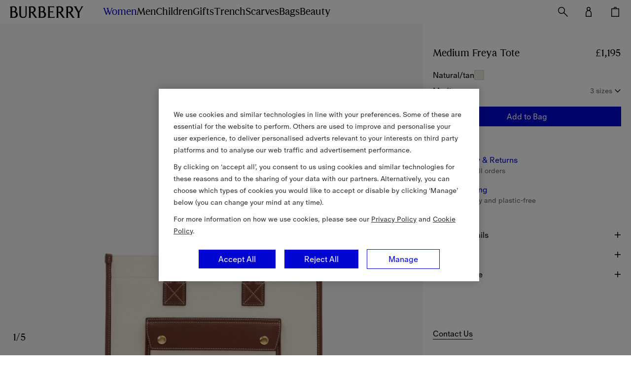

--- FILE ---
content_type: text/html; charset=utf-8
request_url: https://int.burberry.com/medium-freya-tote-p80441291
body_size: 99998
content:
<!DOCTYPE html>
<html data-application="browse" lang="en" data-device="desktop">
  <head>
    <title data-rh="true">Medium Freya Tote in Natural/tan - Women, Canvas | Burberry® Official</title>
    
    <meta charset="utf-8" />
    <meta http-equiv="X-UA-Compatible" content="IE=edge,chrome=1" />
    <meta
      name="viewport"
      content="width=device-width,initial-scale=1,user-scalable=no"
    />
    <link rel="stylesheet" type="text/css" href="/nrws/browse/7ef10a40a1e2617f037aa48e5a6d9be1a9653150/css/main.529a11438cde655c1203.css">
<link rel="stylesheet" type="text/css" href="/nrws/browse/7ef10a40a1e2617f037aa48e5a6d9be1a9653150/css/chunks/boss.6fcf1af186a6e3db45c9.css">
<link rel="stylesheet" type="text/css" href="/nrws/browse/7ef10a40a1e2617f037aa48e5a6d9be1a9653150/css/chunks/page-type-product-details.abffe1449c5ffb15b56e.css">
    
    <link rel="preload" as="script" href="/nrws/browse/7ef10a40a1e2617f037aa48e5a6d9be1a9653150/js/app.a0c065d5f0f6f13cf676.js" fetchpriority="low">
<link rel="preload" as="script" href="/nrws/browse/7ef10a40a1e2617f037aa48e5a6d9be1a9653150/js/chunks/page-type-product-details.9c56174de99902f59844.js" fetchpriority="low">
<link rel="preload" as="script" href="/nrws/browse/7ef10a40a1e2617f037aa48e5a6d9be1a9653150/js/boss.58d3d907699f39d03bd8.js" fetchpriority="low">
<link rel="preload" as="script" href="/nrws/browse/7ef10a40a1e2617f037aa48e5a6d9be1a9653150/js/vendor.5b92430fe125d307e3a3.js" fetchpriority="low">
<link rel="preload" as="script" href="/nrws/browse/7ef10a40a1e2617f037aa48e5a6d9be1a9653150/js/main.e3add941f8d28f86b741.js" fetchpriority="low">
    <script type="text/javascript" src="https://int.burberry.com/static/025585718a97782c39dd4064941f1e4c871c79db7da106" async ></script><script type='text/javascript'>!function(){try{window.categoryToScriptNamesMap=JSON.parse('{"C0001":{"brightcove":"brightcove","gtm":"gtm","adyen":"adyen","newrelic":"newrelic","riskified":"riskified","mpulse":"mpulse","paypal":"paypal"},"C0002":{},"C0003":{"shoprunner":"shoprunner","googlemaps":"googlemaps","optimizelyweb":"optimizelyweb","optimizelyfullstack":"optimizelyfullstack"},"C0004":{},"C0005":{}}')}catch(e){console.error("Error while parsing blocking scripts setting: "+e)}}(); window.getCookie=function(e){var t=" "+document.cookie,n=" "+e+"=",r=null,i=0,o=0;return t.length>0&&-1!=(i=t.indexOf(n))&&(i+=n.length,-1==(o=t.indexOf(";",i))&&(o=t.length),r=unescape(t.substring(i,o))),r},window.bossCookieGlobal={findScriptCategory:function(e){var t=window.categoryToScriptNamesMap;if("object"!=typeof t)return null;var n=Object.keys(t).reduce((function(e,n){return e.push([n,t[n]]),e}),[]).filter((function(t){var n=t[1];return Boolean(n[e])})),r=Array.isArray(n)?n[0]:void 0,i=null;return r&&(i=r[0]),i},isScriptAllowed:function(e){var t=window.getCookie("OptanonConsent"),n=this.findScriptCategory(e);if(!t)return"C0001"===n;if(n){var r=n+":1";return t.indexOf(r)>-1}return!1},executeFunctionExpression:function(e,t){if(this.isScriptAllowed(e)){var n=new Function(t);try{n()}catch(e){console.error("Script's function expression failed to run with error: "+e)}}},createScriptTag:function(e,t){if("object"==typeof t&&this.isScriptAllowed(e)){var n=t.src,r="text/javascript",i=t.type;i&&"string"==typeof i&&(r=i);var o=document.createElement("script");o.src=n,o.type=r,t.async&&(o.async=!0),t.defer&&(o.defer=!0);var c=document.getElementById(e);c&&c.parentNode.insertBefore(o,c)}},executeScriptTagContent:function(e,t){if(t&&"string"==typeof t&&this.isScriptAllowed(e)){var n=document.createElement("div");n.innerHTML=t.trim();var r=n.childNodes,i=document.getElementById(e);i&&i.parentNode.insertBefore(r,i)}}};</script>
    <script data-rh="true" type="application/ld+json">{"@context":"http://schema.org","@type":"BreadcrumbList","itemListElement":[{"@type":"ListItem","position":1,"name":"Women","item":"https://int.burberry.com/c/women/"},{"@type":"ListItem","position":2,"name":"Bags","item":"https://int.burberry.com/l/womens-bags/"},{"@type":"ListItem","position":3,"name":"View All","item":"https://int.burberry.com/l/womens-bags/"}]}</script><script data-rh="true" type="application/ld+json">{"@context":"http://schema.org","@type":"WebPage","url":"https://int.burberry.com/medium-freya-tote-p80441291","name":"Medium Freya Tote in Natural/tan - Women, Canvas | Burberry® Official","inLanguage":"en-GB"}</script><script data-rh="true" type="application/ld+json">{"@context":"http://schema.org","@type":"Organization","name":"","logo":"","url":"https://int.burberry.com/","sameAs":[],"contactPoint":[{"@type":"contactPoint","contactType":"Customer Service","areaServed":"INT","telephone":""}]}</script><script data-rh="true" type="application/ld+json">{"@context":"http://schema.org","@type":"Product","brand":{"@type":"Brand","name":"Burberry"},"url":"https://int.burberry.com/medium-freya-tote-p80441291","mainEntityOfPage":"https://int.burberry.com/medium-freya-tote-p80441291","name":"Medium Freya Tote in Natural/tan - Women, Canvas | Burberry® Official","color":"Natural/tan","material":"Canvas","sku":"80441291","image":"https://assets.burberry.com/is/image/Burberryltd/D395D447-FE50-4E87-89BF-6E363D6A9CFA","description":"A spacious tote in canvas, trimmed with topstitched leather and lined in cotton linen. Inspired by an archival design, it features a magnetic front pocket printed with our Horseferry design.  Leather top handles Exterior flap pocket with magnetic closure, interior zip pocket, interior slip pocket Press-stud closure Hand-painted edges Polished metal hardware Cotton linen lining","offers":{"@type":"Offer","priceCurrency":"GBP","price":"1195","availability":"http://schema.org/InStock","seller":{"@type":"Organization","name":"Burberry International"}}}</script>
    <link data-rh="true" rel="canonical" href="https://int.burberry.com/medium-freya-tote-p80441291"/><link data-rh="true" crossOrigin="anonymous" rel="preconnect" href="https://api.burberry.com"/><link data-rh="true" crossOrigin="anonymous" rel="preconnect" href="https://assets.burberry.com"/><link data-rh="true" crossOrigin="anonymous" rel="preload" href="https://common.static.burberry.com/fonts/v8/burberry-house-regular.woff2" as="font"/><link data-rh="true" crossOrigin="anonymous" rel="preload" href="https://common.static.burberry.com/fonts/v8/burberry-oracle-book.woff2" as="font"/><link data-rh="true" crossOrigin="anonymous" rel="preload" href="https://common.static.burberry.com/fonts/v7/oracle-book-medium/oracle-book-medium.woff2" as="font"/><link data-rh="true" rel="alternate" hrefLang="en" href="https://row.burberry.com/medium-freya-tote-p80441291"/><link data-rh="true" rel="alternate" hrefLang="en-IE" href="https://ie.burberry.com/medium-freya-tote-p80441291"/><link data-rh="true" rel="alternate" hrefLang="en-CA" href="https://ca.burberry.com/medium-freya-tote-p80441291"/><link data-rh="true" rel="alternate" hrefLang="en-US" href="https://us.burberry.com/medium-freya-tote-p80441291"/><link data-rh="true" rel="alternate" hrefLang="en-EE" href="https://ee.burberry.com/medium-freya-tote-p80441291"/><link data-rh="true" rel="alternate" hrefLang="en-MO" href="https://mo.burberry.com/medium-freya-tote-p80441291"/><link data-rh="true" rel="alternate" hrefLang="en-IN" href="https://in.burberry.com/medium-freya-tote-p80441291"/><link data-rh="true" rel="alternate" hrefLang="en-CH" href="https://ch.burberry.com/medium-freya-tote-p80441291"/><link data-rh="true" rel="alternate" hrefLang="en-AE" href="https://ae.burberry.com/medium-freya-tote-p80441291"/><link data-rh="true" rel="alternate" hrefLang="en-MT" href="https://mt.burberry.com/medium-freya-tote-p80441291"/><link data-rh="true" rel="alternate" hrefLang="en-GR" href="https://gr.burberry.com/medium-freya-tote-p80441291"/><link data-rh="true" rel="alternate" hrefLang="en-KW" href="https://kw.burberry.com/medium-freya-tote-p80441291"/><link data-rh="true" rel="alternate" hrefLang="en-MY" href="https://my.burberry.com/medium-freya-tote-p80441291"/><link data-rh="true" rel="alternate" hrefLang="en-AU" href="https://au.burberry.com/medium-freya-tote-p80441291"/><link data-rh="true" rel="alternate" hrefLang="en-CZ" href="https://cz.burberry.com/medium-freya-tote-p80441291"/><link data-rh="true" rel="alternate" hrefLang="en-CY" href="https://cy.burberry.com/medium-freya-tote-p80441291"/><link data-rh="true" rel="alternate" hrefLang="en-RO" href="https://ro.burberry.com/medium-freya-tote-p80441291"/><link data-rh="true" rel="alternate" hrefLang="en-PL" href="https://pl.burberry.com/medium-freya-tote-p80441291"/><link data-rh="true" rel="alternate" hrefLang="en-NL" href="https://nl.burberry.com/medium-freya-tote-p80441291"/><link data-rh="true" rel="alternate" hrefLang="en-TR" href="https://tr.burberry.com/medium-freya-tote-p80441291"/><link data-rh="true" rel="alternate" hrefLang="en-BE" href="https://be.burberry.com/medium-freya-tote-p80441291"/><link data-rh="true" rel="alternate" hrefLang="en-FI" href="https://fi.burberry.com/medium-freya-tote-p80441291"/><link data-rh="true" rel="alternate" hrefLang="en-HK" href="https://hk.burberry.com/medium-freya-tote-p80441291"/><link data-rh="true" rel="alternate" hrefLang="en-BG" href="https://bg.burberry.com/medium-freya-tote-p80441291"/><link data-rh="true" rel="alternate" hrefLang="en-DK" href="https://dk.burberry.com/medium-freya-tote-p80441291"/><link data-rh="true" rel="alternate" hrefLang="en-LU" href="https://lu.burberry.com/medium-freya-tote-p80441291"/><link data-rh="true" rel="alternate" hrefLang="en-LT" href="https://lt.burberry.com/medium-freya-tote-p80441291"/><link data-rh="true" rel="alternate" hrefLang="en-LV" href="https://lv.burberry.com/medium-freya-tote-p80441291"/><link data-rh="true" rel="alternate" hrefLang="en-HU" href="https://hu.burberry.com/medium-freya-tote-p80441291"/><link data-rh="true" rel="alternate" hrefLang="en-QA" href="https://qa.burberry.com/medium-freya-tote-p80441291"/><link data-rh="true" rel="alternate" hrefLang="en-SE" href="https://se.burberry.com/medium-freya-tote-p80441291"/><link data-rh="true" rel="alternate" hrefLang="en-SG" href="https://sg.burberry.com/medium-freya-tote-p80441291"/><link data-rh="true" rel="alternate" hrefLang="en-SI" href="https://si.burberry.com/medium-freya-tote-p80441291"/><link data-rh="true" rel="alternate" hrefLang="en-SK" href="https://sk.burberry.com/medium-freya-tote-p80441291"/><link data-rh="true" rel="alternate" hrefLang="en-GB" href="https://uk.burberry.com/medium-freya-tote-p80441291"/><link data-rh="true" rel="alternate" hrefLang="en-PT" href="https://pt.burberry.com/medium-freya-tote-p80441291"/><link data-rh="true" rel="alternate" hrefLang="en-BR" href="https://br.burberry.com/medium-freya-tote-p80441291"/><link data-rh="true" rel="alternate" hrefLang="de-DE" href="https://de.burberry.com/mittelgrosse-henkeltasche-freya-p80441291"/><link data-rh="true" rel="alternate" hrefLang="de-AT" href="https://at.burberry.com/mittelgrosse-henkeltasche-freya-p80441291"/><link data-rh="true" rel="alternate" hrefLang="es-ES" href="https://es.burberry.com/bolso-tote-freya-mediano-p80441291"/><link data-rh="true" rel="alternate" hrefLang="fr-FR" href="https://fr.burberry.com/cabas-freya-moyen-p80441291"/><link data-rh="true" rel="alternate" hrefLang="it-IT" href="https://it.burberry.com/tote-freya-media-p80441291"/><link data-rh="true" rel="alternate" hrefLang="ja-JP" href="https://jp.burberry.com/medium-freya-tote-p80441291"/><link data-rh="true" rel="alternate" hrefLang="ko-KR" href="https://kr.burberry.com/medium-freya-tote-p80441291"/><link data-rh="true" rel="alternate" hrefLang="zh-CN" href="https://www.burberry.cn/medium-freya-tote-p80441291"/><link data-rh="true" rel="alternate" hrefLang="zh-TW" href="https://tw.burberry.com/medium-freya-tote-p80441291"/><link data-rh="true" rel="alternate" hrefLang="x-default" href="https://int.burberry.com/medium-freya-tote-p80441291"/><link data-rh="true" rel="alternate" hrefLang="en-TV" href="https://int.burberry.com/medium-freya-tote-p80441291"/><link data-rh="true" rel="alternate" hrefLang="en-JM" href="https://int.burberry.com/medium-freya-tote-p80441291"/><link data-rh="true" rel="alternate" hrefLang="en-CO" href="https://int.burberry.com/medium-freya-tote-p80441291"/><link data-rh="true" rel="alternate" hrefLang="en-DO" href="https://int.burberry.com/medium-freya-tote-p80441291"/><link data-rh="true" rel="alternate" hrefLang="en-ME" href="https://int.burberry.com/medium-freya-tote-p80441291"/><link data-rh="true" rel="alternate" hrefLang="en-RS" href="https://int.burberry.com/medium-freya-tote-p80441291"/><link data-rh="true" rel="alternate" hrefLang="en-WS" href="https://int.burberry.com/medium-freya-tote-p80441291"/><link data-rh="true" rel="alternate" hrefLang="en-AS" href="https://int.burberry.com/medium-freya-tote-p80441291"/><link data-rh="true" rel="alternate" hrefLang="en-GP" href="https://int.burberry.com/medium-freya-tote-p80441291"/><link data-rh="true" rel="alternate" hrefLang="en-MQ" href="https://int.burberry.com/medium-freya-tote-p80441291"/><link data-rh="true" rel="alternate" hrefLang="en-LK" href="https://int.burberry.com/medium-freya-tote-p80441291"/><link data-rh="true" rel="alternate" hrefLang="en-MD" href="https://int.burberry.com/medium-freya-tote-p80441291"/><link data-rh="true" rel="alternate" hrefLang="en-NP" href="https://int.burberry.com/medium-freya-tote-p80441291"/><link data-rh="true" rel="alternate" hrefLang="en-MV" href="https://int.burberry.com/medium-freya-tote-p80441291"/><link data-rh="true" rel="alternate" hrefLang="en-KE" href="https://int.burberry.com/medium-freya-tote-p80441291"/><link data-rh="true" rel="alternate" hrefLang="en-VG" href="https://int.burberry.com/medium-freya-tote-p80441291"/><link data-rh="true" rel="alternate" hrefLang="en-TC" href="https://int.burberry.com/medium-freya-tote-p80441291"/><link data-rh="true" rel="alternate" hrefLang="en-GA" href="https://int.burberry.com/medium-freya-tote-p80441291"/><link data-rh="true" rel="alternate" hrefLang="en-TN" href="https://int.burberry.com/medium-freya-tote-p80441291"/><link data-rh="true" rel="alternate" hrefLang="en-IS" href="https://int.burberry.com/medium-freya-tote-p80441291"/><link data-rh="true" rel="alternate" hrefLang="en-SN" href="https://int.burberry.com/medium-freya-tote-p80441291"/><link data-rh="true" rel="alternate" hrefLang="en-UY" href="https://int.burberry.com/medium-freya-tote-p80441291"/><link data-rh="true" rel="alternate" hrefLang="en-PY" href="https://int.burberry.com/medium-freya-tote-p80441291"/><link data-rh="true" rel="alternate" hrefLang="en-GU" href="https://int.burberry.com/medium-freya-tote-p80441291"/><link data-rh="true" rel="alternate" hrefLang="en-LC" href="https://int.burberry.com/medium-freya-tote-p80441291"/><link data-rh="true" rel="alternate" hrefLang="en-MU" href="https://int.burberry.com/medium-freya-tote-p80441291"/><link data-rh="true" rel="alternate" hrefLang="en-VI" href="https://int.burberry.com/medium-freya-tote-p80441291"/><link data-rh="true" rel="alternate" hrefLang="en-AW" href="https://int.burberry.com/medium-freya-tote-p80441291"/><link data-rh="true" rel="alternate" hrefLang="en-LI" href="https://int.burberry.com/medium-freya-tote-p80441291"/><link data-rh="true" rel="alternate" hrefLang="en-KN" href="https://int.burberry.com/medium-freya-tote-p80441291"/><link data-rh="true" rel="alternate" hrefLang="en-OM" href="https://int.burberry.com/medium-freya-tote-p80441291"/><link data-rh="true" rel="alternate" hrefLang="en-BN" href="https://int.burberry.com/medium-freya-tote-p80441291"/><link data-rh="true" rel="alternate" hrefLang="en-SV" href="https://int.burberry.com/medium-freya-tote-p80441291"/><link data-rh="true" rel="alternate" hrefLang="en-JE" href="https://int.burberry.com/medium-freya-tote-p80441291"/><link data-rh="true" rel="alternate" hrefLang="en-TZ" href="https://int.burberry.com/medium-freya-tote-p80441291"/><link data-rh="true" rel="alternate" hrefLang="en-NI" href="https://int.burberry.com/medium-freya-tote-p80441291"/><link data-rh="true" rel="alternate" hrefLang="en-AG" href="https://int.burberry.com/medium-freya-tote-p80441291"/><link data-rh="true" rel="alternate" hrefLang="en-GI" href="https://int.burberry.com/medium-freya-tote-p80441291"/><link data-rh="true" rel="alternate" hrefLang="en-GD" href="https://int.burberry.com/medium-freya-tote-p80441291"/><link data-rh="true" rel="alternate" hrefLang="en-AD" href="https://int.burberry.com/medium-freya-tote-p80441291"/><link data-rh="true" rel="alternate" hrefLang="en-NA" href="https://int.burberry.com/medium-freya-tote-p80441291"/><link data-rh="true" rel="alternate" hrefLang="en-PF" href="https://int.burberry.com/medium-freya-tote-p80441291"/><link data-rh="true" rel="alternate" hrefLang="en-BW" href="https://int.burberry.com/medium-freya-tote-p80441291"/><link data-rh="true" rel="alternate" hrefLang="en-NC" href="https://int.burberry.com/medium-freya-tote-p80441291"/><link data-rh="true" rel="alternate" hrefLang="en-CV" href="https://int.burberry.com/medium-freya-tote-p80441291"/><link data-rh="true" rel="alternate" hrefLang="en-MW" href="https://int.burberry.com/medium-freya-tote-p80441291"/><link data-rh="true" rel="alternate" hrefLang="en-FJ" href="https://int.burberry.com/medium-freya-tote-p80441291"/><link data-rh="true" rel="alternate" hrefLang="en-BA" href="https://int.burberry.com/medium-freya-tote-p80441291"/><link data-rh="true" rel="alternate" hrefLang="en-LA" href="https://int.burberry.com/medium-freya-tote-p80441291"/><link data-rh="true" rel="alternate" hrefLang="en-BZ" href="https://int.burberry.com/medium-freya-tote-p80441291"/><link data-rh="true" rel="alternate" hrefLang="en-MG" href="https://int.burberry.com/medium-freya-tote-p80441291"/><link data-rh="true" rel="alternate" hrefLang="en-SM" href="https://int.burberry.com/medium-freya-tote-p80441291"/><link data-rh="true" rel="alternate" hrefLang="en-TG" href="https://int.burberry.com/medium-freya-tote-p80441291"/><link data-rh="true" rel="alternate" hrefLang="en-VC" href="https://int.burberry.com/medium-freya-tote-p80441291"/><link data-rh="true" rel="alternate" hrefLang="en-AI" href="https://int.burberry.com/medium-freya-tote-p80441291"/><link data-rh="true" rel="alternate" hrefLang="en-TL" href="https://int.burberry.com/medium-freya-tote-p80441291"/><link data-rh="true" rel="alternate" hrefLang="en-IM" href="https://int.burberry.com/medium-freya-tote-p80441291"/><link data-rh="true" rel="alternate" hrefLang="en-LS" href="https://int.burberry.com/medium-freya-tote-p80441291"/><link data-rh="true" rel="alternate" hrefLang="en-DM" href="https://int.burberry.com/medium-freya-tote-p80441291"/><link data-rh="true" rel="alternate" hrefLang="en-GL" href="https://int.burberry.com/medium-freya-tote-p80441291"/><link data-rh="true" rel="alternate" hrefLang="en-VU" href="https://int.burberry.com/medium-freya-tote-p80441291"/><link data-rh="true" rel="alternate" hrefLang="en-SB" href="https://int.burberry.com/medium-freya-tote-p80441291"/><link data-rh="true" rel="alternate" hrefLang="en-CK" href="https://int.burberry.com/medium-freya-tote-p80441291"/><link data-rh="true" rel="alternate" hrefLang="en-FK" href="https://int.burberry.com/medium-freya-tote-p80441291"/><link data-rh="true" rel="alternate" hrefLang="en-MS" href="https://int.burberry.com/medium-freya-tote-p80441291"/><link data-rh="true" rel="alternate" hrefLang="en-TO" href="https://int.burberry.com/medium-freya-tote-p80441291"/><link data-rh="true" rel="alternate" hrefLang="en-MK" href="https://int.burberry.com/medium-freya-tote-p80441291"/><link data-rh="true" rel="alternate" hrefLang="en-AN" href="https://int.burberry.com/medium-freya-tote-p80441291"/><link data-rh="true" rel="alternate" hrefLang="en-SZ" href="https://int.burberry.com/medium-freya-tote-p80441291"/><link data-rh="true" rel="alternate" hrefLang="en-BM" href="https://int.burberry.com/medium-freya-tote-p80441291"/><link data-rh="true" rel="alternate" hrefLang="en-BB" href="https://int.burberry.com/medium-freya-tote-p80441291"/><link data-rh="true" rel="alternate" hrefLang="en-BD" href="https://int.burberry.com/medium-freya-tote-p80441291"/><link data-rh="true" rel="alternate" hrefLang="en-CL" href="https://int.burberry.com/medium-freya-tote-p80441291"/><link data-rh="true" rel="alternate" hrefLang="en-KY" href="https://int.burberry.com/medium-freya-tote-p80441291"/><link data-rh="true" rel="alternate" hrefLang="en-GH" href="https://int.burberry.com/medium-freya-tote-p80441291"/><link data-rh="true" rel="alternate" hrefLang="en-GF" href="https://int.burberry.com/medium-freya-tote-p80441291"/><link data-rh="true" rel="alternate" hrefLang="en-HR" href="https://int.burberry.com/medium-freya-tote-p80441291"/><link data-rh="true" rel="alternate" hrefLang="en-HN" href="https://int.burberry.com/medium-freya-tote-p80441291"/><link data-rh="true" rel="alternate" hrefLang="en-AL" href="https://int.burberry.com/medium-freya-tote-p80441291"/><link data-rh="true" rel="alternate" hrefLang="en-TT" href="https://int.burberry.com/medium-freya-tote-p80441291"/><link data-rh="true" rel="alternate" hrefLang="en-PA" href="https://int.burberry.com/medium-freya-tote-p80441291"/><link data-rh="true" rel="alternate" hrefLang="en-BO" href="https://int.burberry.com/medium-freya-tote-p80441291"/><link data-rh="true" rel="alternate" hrefLang="en-BS" href="https://int.burberry.com/medium-freya-tote-p80441291"/><link data-rh="true" rel="alternate" hrefLang="en-EC" href="https://int.burberry.com/medium-freya-tote-p80441291"/><link data-rh="true" rel="alternate" hrefLang="en-MA" href="https://int.burberry.com/medium-freya-tote-p80441291"/><link data-rh="true" rel="alternate" hrefLang="en-GT" href="https://int.burberry.com/medium-freya-tote-p80441291"/><link data-rh="true" rel="alternate" hrefLang="en-PE" href="https://int.burberry.com/medium-freya-tote-p80441291"/><link data-rh="true" rel="alternate" hrefLang="en-GY" href="https://int.burberry.com/medium-freya-tote-p80441291"/><link data-rh="true" rel="alternate" hrefLang="en-AR" href="https://int.burberry.com/medium-freya-tote-p80441291"/><link data-rh="true" rel="alternate" hrefLang="en-PR" href="https://int.burberry.com/medium-freya-tote-p80441291"/><link data-rh="true" rel="alternate" hrefLang="en-IL" href="https://int.burberry.com/medium-freya-tote-p80441291"/><link data-rh="true" rel="alternate" hrefLang="en-BI" href="https://int.burberry.com/medium-freya-tote-p80441291"/><link data-rh="true" rel="alternate" hrefLang="en-GM" href="https://int.burberry.com/medium-freya-tote-p80441291"/><link data-rh="true" rel="alternate" hrefLang="en-GG" href="https://int.burberry.com/medium-freya-tote-p80441291"/><link data-rh="true" rel="alternate" hrefLang="en-ZA" href="https://int.burberry.com/medium-freya-tote-p80441291"/><link data-rh="true" rel="alternate" hrefLang="en-NO" href="https://int.burberry.com/medium-freya-tote-p80441291"/><link data-rh="true" rel="alternate" hrefLang="en-MN" href="https://int.burberry.com/medium-freya-tote-p80441291"/><link data-rh="true" rel="alternate" hrefLang="en-LB" href="https://int.burberry.com/medium-freya-tote-p80441291"/><link data-rh="true" rel="alternate" hrefLang="en-JO" href="https://int.burberry.com/medium-freya-tote-p80441291"/><link data-rh="true" rel="alternate" hrefLang="en-GE" href="https://int.burberry.com/medium-freya-tote-p80441291"/><link data-rh="true" rel="alternate" hrefLang="en-FO" href="https://int.burberry.com/medium-freya-tote-p80441291"/><link data-rh="true" rel="alternate" hrefLang="en-EG" href="https://int.burberry.com/medium-freya-tote-p80441291"/><link data-rh="true" rel="alternate" hrefLang="en-CR" href="https://int.burberry.com/medium-freya-tote-p80441291"/><link data-rh="true" rel="alternate" hrefLang="en-AZ" href="https://int.burberry.com/medium-freya-tote-p80441291"/><link data-rh="true" rel="alternate" hrefLang="en-BT" href="https://int.burberry.com/medium-freya-tote-p80441291"/><link data-rh="true" rel="alternate" hrefLang="en-SA" href="https://int.burberry.com/medium-freya-tote-p80441291"/><link data-rh="true" rel="alternate" hrefLang="en-BH" href="https://int.burberry.com/medium-freya-tote-p80441291"/><link data-rh="true" id="GEPIStyles" rel="stylesheet" href="//gepi.global-e.com/includes/css/1206"/>
    
<link rel="shortcut icon" href="/nrws/common/favicon/favicon.ico">
<link rel="icon" type="image/png" sizes="16x16" href="/nrws/common/favicon/16x16.png">
<link rel="icon" type="image/png" sizes="32x32" href="/nrws/common/favicon/32x32.png">
<link rel="icon" type="image/png" sizes="48x48" href="/nrws/common/favicon/48x48.png">
<link rel="apple-touch-icon" sizes="57x57" href="/nrws/common/favicon/57x57.png">
<link rel="apple-touch-icon" sizes="60x60" href="/nrws/common/favicon/60x60.png">
<link rel="apple-touch-icon" sizes="72x72" href="/nrws/common/favicon/72x72.png">
<link rel="apple-touch-icon" sizes="114x114" href="/nrws/common/favicon/114x114.png">
<link rel="apple-touch-icon" sizes="120x120" href="/nrws/common/favicon/120x120.png">
<link rel="apple-touch-icon" sizes="144x144" href="/nrws/common/favicon/144x144.png">
<link rel="apple-touch-icon" sizes="152x152" href="/nrws/common/favicon/152x152.png">
<link rel="apple-touch-icon" sizes="167x167" href="/nrws/common/favicon/167x167.png">
<link rel="apple-touch-icon" sizes="180x180" href="/nrws/common/favicon/180x180.png">
<link rel="apple-touch-icon" sizes="512x512" href="/nrws/common/favicon/512x512.png">
<link rel="apple-touch-icon" sizes="1024x1024" href="/nrws/common/favicon/1024x1024.png">

    
    <meta name="msapplication-tap-highlight" content="no" />
    <meta data-rh="true" name="description" content="A spacious tote in canvas, trimmed with topstitched leather and lined in cotton linen. Inspired by an archival design, it features a magnetic front pocket printed with our Horseferry design.  Leather top handles Exterior flap pocket with magnetic closure, interior zip pocket, interior slip pocket Press-stud closure Hand-painted edges Polished metal hardware Cotton linen lining"/><meta data-rh="true" name="keywords" content=""/><meta data-rh="true" name="format-detection" content="telephone=no"/><meta data-rh="true" property="og:image" content="https://assets.burberry.com/is/image/Burberryltd/D395D447-FE50-4E87-89BF-6E363D6A9CFA"/><meta data-rh="true" property="og:price:amount" content="1195"/><meta data-rh="true" property="og:price:currency" content="GBP"/><meta data-rh="true" property="og:site_name" content="Burberry International"/><meta data-rh="true" property="og:locale" content="en_INT"/><meta data-rh="true" property="og:title" content="Medium Freya Tote in Natural/tan - Women, Canvas | Burberry® Official"/><meta data-rh="true" property="og:description" content="A spacious tote in canvas, trimmed with topstitched leather and lined in cotton linen. Inspired by an archival design, it features a magnetic front pocket printed with our Horseferry design.  Leather top handles Exterior flap pocket with magnetic closure, interior zip pocket, interior slip pocket Press-stud closure Hand-painted edges Polished metal hardware Cotton linen lining"/><meta data-rh="true" property="og:type" content="website"/><meta data-rh="true" property="og:url" content="https://int.burberry.com/medium-freya-tote-p80441291"/>
    <script type='text/javascript'>window.NREUM||(NREUM={});NREUM.info = {"agent":"","beacon":"bam.nr-data.net","errorBeacon":"bam.nr-data.net","licenseKey":"883cbb608e","applicationID":"244192045","agentToken":null,"applicationTime":644.240751,"transactionName":"ZVFRZxEDVxZUBxIMXlwbfVwRD1gJXB4DAWRAXRwZ","queueTime":0,"ttGuid":"9e011860092b2ca5","atts":"SRZGEVkZGwZaFhQAXVNAWlwNPVABF15EVwNRBwUKAgMUAFECUEgFBgNRHlpSCVUYB19WBAMEUgICUwFWFxkb"}; (window.NREUM||(NREUM={})).init={privacy:{cookies_enabled:true},ajax:{deny_list:["bam.nr-data.net"]},session_replay:{sampling_rate:1.0,mask_text_selector:"*",block_selector:"",mask_input_options:{date:false,text_area:false,week:false,select:false,color:false,range:false,textarea:false,url:false,number:false,search:false,month:false,datetime_local:false,tel:false,text:false,time:false,email:false},mask_all_inputs:true,enabled:true,error_sampling_rate:10.0},feature_flags:["soft_nav"],distributed_tracing:{enabled:true}};(window.NREUM||(NREUM={})).loader_config={agentID:"244192718",accountID:"2096120",trustKey:"349577",xpid:"VgYOV1dRCBACUFVTDgMHUlE=",licenseKey:"883cbb608e",applicationID:"244192045",browserID:"244192718"};;/*! For license information please see nr-loader-spa-1.308.0.min.js.LICENSE.txt */
(()=>{var e,t,r={384:(e,t,r)=>{"use strict";r.d(t,{NT:()=>a,US:()=>u,Zm:()=>o,bQ:()=>d,dV:()=>c,pV:()=>l});var n=r(6154),i=r(1863),s=r(1910);const a={beacon:"bam.nr-data.net",errorBeacon:"bam.nr-data.net"};function o(){return n.gm.NREUM||(n.gm.NREUM={}),void 0===n.gm.newrelic&&(n.gm.newrelic=n.gm.NREUM),n.gm.NREUM}function c(){let e=o();return e.o||(e.o={ST:n.gm.setTimeout,SI:n.gm.setImmediate||n.gm.setInterval,CT:n.gm.clearTimeout,XHR:n.gm.XMLHttpRequest,REQ:n.gm.Request,EV:n.gm.Event,PR:n.gm.Promise,MO:n.gm.MutationObserver,FETCH:n.gm.fetch,WS:n.gm.WebSocket},(0,s.i)(...Object.values(e.o))),e}function d(e,t){let r=o();r.initializedAgents??={},t.initializedAt={ms:(0,i.t)(),date:new Date},r.initializedAgents[e]=t}function u(e,t){o()[e]=t}function l(){return function(){let e=o();const t=e.info||{};e.info={beacon:a.beacon,errorBeacon:a.errorBeacon,...t}}(),function(){let e=o();const t=e.init||{};e.init={...t}}(),c(),function(){let e=o();const t=e.loader_config||{};e.loader_config={...t}}(),o()}},782:(e,t,r)=>{"use strict";r.d(t,{T:()=>n});const n=r(860).K7.pageViewTiming},860:(e,t,r)=>{"use strict";r.d(t,{$J:()=>u,K7:()=>c,P3:()=>d,XX:()=>i,Yy:()=>o,df:()=>s,qY:()=>n,v4:()=>a});const n="events",i="jserrors",s="browser/blobs",a="rum",o="browser/logs",c={ajax:"ajax",genericEvents:"generic_events",jserrors:i,logging:"logging",metrics:"metrics",pageAction:"page_action",pageViewEvent:"page_view_event",pageViewTiming:"page_view_timing",sessionReplay:"session_replay",sessionTrace:"session_trace",softNav:"soft_navigations",spa:"spa"},d={[c.pageViewEvent]:1,[c.pageViewTiming]:2,[c.metrics]:3,[c.jserrors]:4,[c.spa]:5,[c.ajax]:6,[c.sessionTrace]:7,[c.softNav]:8,[c.sessionReplay]:9,[c.logging]:10,[c.genericEvents]:11},u={[c.pageViewEvent]:a,[c.pageViewTiming]:n,[c.ajax]:n,[c.spa]:n,[c.softNav]:n,[c.metrics]:i,[c.jserrors]:i,[c.sessionTrace]:s,[c.sessionReplay]:s,[c.logging]:o,[c.genericEvents]:"ins"}},944:(e,t,r)=>{"use strict";r.d(t,{R:()=>i});var n=r(3241);function i(e,t){"function"==typeof console.debug&&(console.debug("New Relic Warning: https://github.com/newrelic/newrelic-browser-agent/blob/main/docs/warning-codes.md#".concat(e),t),(0,n.W)({agentIdentifier:null,drained:null,type:"data",name:"warn",feature:"warn",data:{code:e,secondary:t}}))}},993:(e,t,r)=>{"use strict";r.d(t,{A$:()=>s,ET:()=>a,TZ:()=>o,p_:()=>i});var n=r(860);const i={ERROR:"ERROR",WARN:"WARN",INFO:"INFO",DEBUG:"DEBUG",TRACE:"TRACE"},s={OFF:0,ERROR:1,WARN:2,INFO:3,DEBUG:4,TRACE:5},a="log",o=n.K7.logging},1541:(e,t,r)=>{"use strict";r.d(t,{U:()=>i,f:()=>n});const n={MFE:"MFE",BA:"BA"};function i(e,t){if(2!==t?.harvestEndpointVersion)return{};const r=t.agentRef.runtime.appMetadata.agents[0].entityGuid;return e?{"source.id":e.id,"source.name":e.name,"source.type":e.type,"parent.id":e.parent?.id||r,"parent.type":e.parent?.type||n.BA}:{"entity.guid":r,appId:t.agentRef.info.applicationID}}},1687:(e,t,r)=>{"use strict";r.d(t,{Ak:()=>d,Ze:()=>h,x3:()=>u});var n=r(3241),i=r(7836),s=r(3606),a=r(860),o=r(2646);const c={};function d(e,t){const r={staged:!1,priority:a.P3[t]||0};l(e),c[e].get(t)||c[e].set(t,r)}function u(e,t){e&&c[e]&&(c[e].get(t)&&c[e].delete(t),p(e,t,!1),c[e].size&&f(e))}function l(e){if(!e)throw new Error("agentIdentifier required");c[e]||(c[e]=new Map)}function h(e="",t="feature",r=!1){if(l(e),!e||!c[e].get(t)||r)return p(e,t);c[e].get(t).staged=!0,f(e)}function f(e){const t=Array.from(c[e]);t.every(([e,t])=>t.staged)&&(t.sort((e,t)=>e[1].priority-t[1].priority),t.forEach(([t])=>{c[e].delete(t),p(e,t)}))}function p(e,t,r=!0){const a=e?i.ee.get(e):i.ee,c=s.i.handlers;if(!a.aborted&&a.backlog&&c){if((0,n.W)({agentIdentifier:e,type:"lifecycle",name:"drain",feature:t}),r){const e=a.backlog[t],r=c[t];if(r){for(let t=0;e&&t<e.length;++t)g(e[t],r);Object.entries(r).forEach(([e,t])=>{Object.values(t||{}).forEach(t=>{t[0]?.on&&t[0]?.context()instanceof o.y&&t[0].on(e,t[1])})})}}a.isolatedBacklog||delete c[t],a.backlog[t]=null,a.emit("drain-"+t,[])}}function g(e,t){var r=e[1];Object.values(t[r]||{}).forEach(t=>{var r=e[0];if(t[0]===r){var n=t[1],i=e[3],s=e[2];n.apply(i,s)}})}},1738:(e,t,r)=>{"use strict";r.d(t,{U:()=>f,Y:()=>h});var n=r(3241),i=r(9908),s=r(1863),a=r(944),o=r(5701),c=r(3969),d=r(8362),u=r(860),l=r(4261);function h(e,t,r,s){const h=s||r;!h||h[e]&&h[e]!==d.d.prototype[e]||(h[e]=function(){(0,i.p)(c.xV,["API/"+e+"/called"],void 0,u.K7.metrics,r.ee),(0,n.W)({agentIdentifier:r.agentIdentifier,drained:!!o.B?.[r.agentIdentifier],type:"data",name:"api",feature:l.Pl+e,data:{}});try{return t.apply(this,arguments)}catch(e){(0,a.R)(23,e)}})}function f(e,t,r,n,a){const o=e.info;null===r?delete o.jsAttributes[t]:o.jsAttributes[t]=r,(a||null===r)&&(0,i.p)(l.Pl+n,[(0,s.t)(),t,r],void 0,"session",e.ee)}},1741:(e,t,r)=>{"use strict";r.d(t,{W:()=>s});var n=r(944),i=r(4261);class s{#e(e,...t){if(this[e]!==s.prototype[e])return this[e](...t);(0,n.R)(35,e)}addPageAction(e,t){return this.#e(i.hG,e,t)}register(e){return this.#e(i.eY,e)}recordCustomEvent(e,t){return this.#e(i.fF,e,t)}setPageViewName(e,t){return this.#e(i.Fw,e,t)}setCustomAttribute(e,t,r){return this.#e(i.cD,e,t,r)}noticeError(e,t){return this.#e(i.o5,e,t)}setUserId(e,t=!1){return this.#e(i.Dl,e,t)}setApplicationVersion(e){return this.#e(i.nb,e)}setErrorHandler(e){return this.#e(i.bt,e)}addRelease(e,t){return this.#e(i.k6,e,t)}log(e,t){return this.#e(i.$9,e,t)}start(){return this.#e(i.d3)}finished(e){return this.#e(i.BL,e)}recordReplay(){return this.#e(i.CH)}pauseReplay(){return this.#e(i.Tb)}addToTrace(e){return this.#e(i.U2,e)}setCurrentRouteName(e){return this.#e(i.PA,e)}interaction(e){return this.#e(i.dT,e)}wrapLogger(e,t,r){return this.#e(i.Wb,e,t,r)}measure(e,t){return this.#e(i.V1,e,t)}consent(e){return this.#e(i.Pv,e)}}},1863:(e,t,r)=>{"use strict";function n(){return Math.floor(performance.now())}r.d(t,{t:()=>n})},1910:(e,t,r)=>{"use strict";r.d(t,{i:()=>s});var n=r(944);const i=new Map;function s(...e){return e.every(e=>{if(i.has(e))return i.get(e);const t="function"==typeof e?e.toString():"",r=t.includes("[native code]"),s=t.includes("nrWrapper");return r||s||(0,n.R)(64,e?.name||t),i.set(e,r),r})}},2555:(e,t,r)=>{"use strict";r.d(t,{D:()=>o,f:()=>a});var n=r(384),i=r(8122);const s={beacon:n.NT.beacon,errorBeacon:n.NT.errorBeacon,licenseKey:void 0,applicationID:void 0,sa:void 0,queueTime:void 0,applicationTime:void 0,ttGuid:void 0,user:void 0,account:void 0,product:void 0,extra:void 0,jsAttributes:{},userAttributes:void 0,atts:void 0,transactionName:void 0,tNamePlain:void 0};function a(e){try{return!!e.licenseKey&&!!e.errorBeacon&&!!e.applicationID}catch(e){return!1}}const o=e=>(0,i.a)(e,s)},2614:(e,t,r)=>{"use strict";r.d(t,{BB:()=>a,H3:()=>n,g:()=>d,iL:()=>c,tS:()=>o,uh:()=>i,wk:()=>s});const n="NRBA",i="SESSION",s=144e5,a=18e5,o={STARTED:"session-started",PAUSE:"session-pause",RESET:"session-reset",RESUME:"session-resume",UPDATE:"session-update"},c={SAME_TAB:"same-tab",CROSS_TAB:"cross-tab"},d={OFF:0,FULL:1,ERROR:2}},2646:(e,t,r)=>{"use strict";r.d(t,{y:()=>n});class n{constructor(e){this.contextId=e}}},2843:(e,t,r)=>{"use strict";r.d(t,{G:()=>s,u:()=>i});var n=r(3878);function i(e,t=!1,r,i){(0,n.DD)("visibilitychange",function(){if(t)return void("hidden"===document.visibilityState&&e());e(document.visibilityState)},r,i)}function s(e,t,r){(0,n.sp)("pagehide",e,t,r)}},3241:(e,t,r)=>{"use strict";r.d(t,{W:()=>s});var n=r(6154);const i="newrelic";function s(e={}){try{n.gm.dispatchEvent(new CustomEvent(i,{detail:e}))}catch(e){}}},3304:(e,t,r)=>{"use strict";r.d(t,{A:()=>s});var n=r(7836);const i=()=>{const e=new WeakSet;return(t,r)=>{if("object"==typeof r&&null!==r){if(e.has(r))return;e.add(r)}return r}};function s(e){try{return JSON.stringify(e,i())??""}catch(e){try{n.ee.emit("internal-error",[e])}catch(e){}return""}}},3333:(e,t,r)=>{"use strict";r.d(t,{$v:()=>u,TZ:()=>n,Xh:()=>c,Zp:()=>i,kd:()=>d,mq:()=>o,nf:()=>a,qN:()=>s});const n=r(860).K7.genericEvents,i=["auxclick","click","copy","keydown","paste","scrollend"],s=["focus","blur"],a=4,o=1e3,c=2e3,d=["PageAction","UserAction","BrowserPerformance"],u={RESOURCES:"experimental.resources",REGISTER:"register"}},3434:(e,t,r)=>{"use strict";r.d(t,{Jt:()=>s,YM:()=>d});var n=r(7836),i=r(5607);const s="nr@original:".concat(i.W),a=50;var o=Object.prototype.hasOwnProperty,c=!1;function d(e,t){return e||(e=n.ee),r.inPlace=function(e,t,n,i,s){n||(n="");const a="-"===n.charAt(0);for(let o=0;o<t.length;o++){const c=t[o],d=e[c];l(d)||(e[c]=r(d,a?c+n:n,i,c,s))}},r.flag=s,r;function r(t,r,n,c,d){return l(t)?t:(r||(r=""),nrWrapper[s]=t,function(e,t,r){if(Object.defineProperty&&Object.keys)try{return Object.keys(e).forEach(function(r){Object.defineProperty(t,r,{get:function(){return e[r]},set:function(t){return e[r]=t,t}})}),t}catch(e){u([e],r)}for(var n in e)o.call(e,n)&&(t[n]=e[n])}(t,nrWrapper,e),nrWrapper);function nrWrapper(){var s,o,l,h;let f;try{o=this,s=[...arguments],l="function"==typeof n?n(s,o):n||{}}catch(t){u([t,"",[s,o,c],l],e)}i(r+"start",[s,o,c],l,d);const p=performance.now();let g;try{return h=t.apply(o,s),g=performance.now(),h}catch(e){throw g=performance.now(),i(r+"err",[s,o,e],l,d),f=e,f}finally{const e=g-p,t={start:p,end:g,duration:e,isLongTask:e>=a,methodName:c,thrownError:f};t.isLongTask&&i("long-task",[t,o],l,d),i(r+"end",[s,o,h],l,d)}}}function i(r,n,i,s){if(!c||t){var a=c;c=!0;try{e.emit(r,n,i,t,s)}catch(t){u([t,r,n,i],e)}c=a}}}function u(e,t){t||(t=n.ee);try{t.emit("internal-error",e)}catch(e){}}function l(e){return!(e&&"function"==typeof e&&e.apply&&!e[s])}},3606:(e,t,r)=>{"use strict";r.d(t,{i:()=>s});var n=r(9908);s.on=a;var i=s.handlers={};function s(e,t,r,s){a(s||n.d,i,e,t,r)}function a(e,t,r,i,s){s||(s="feature"),e||(e=n.d);var a=t[s]=t[s]||{};(a[r]=a[r]||[]).push([e,i])}},3738:(e,t,r)=>{"use strict";r.d(t,{He:()=>i,Kp:()=>o,Lc:()=>d,Rz:()=>u,TZ:()=>n,bD:()=>s,d3:()=>a,jx:()=>l,sl:()=>h,uP:()=>c});const n=r(860).K7.sessionTrace,i="bstResource",s="resource",a="-start",o="-end",c="fn"+a,d="fn"+o,u="pushState",l=1e3,h=3e4},3785:(e,t,r)=>{"use strict";r.d(t,{R:()=>c,b:()=>d});var n=r(9908),i=r(1863),s=r(860),a=r(3969),o=r(993);function c(e,t,r={},c=o.p_.INFO,d=!0,u,l=(0,i.t)()){(0,n.p)(a.xV,["API/logging/".concat(c.toLowerCase(),"/called")],void 0,s.K7.metrics,e),(0,n.p)(o.ET,[l,t,r,c,d,u],void 0,s.K7.logging,e)}function d(e){return"string"==typeof e&&Object.values(o.p_).some(t=>t===e.toUpperCase().trim())}},3878:(e,t,r)=>{"use strict";function n(e,t){return{capture:e,passive:!1,signal:t}}function i(e,t,r=!1,i){window.addEventListener(e,t,n(r,i))}function s(e,t,r=!1,i){document.addEventListener(e,t,n(r,i))}r.d(t,{DD:()=>s,jT:()=>n,sp:()=>i})},3962:(e,t,r)=>{"use strict";r.d(t,{AM:()=>a,O2:()=>l,OV:()=>s,Qu:()=>h,TZ:()=>c,ih:()=>f,pP:()=>o,t1:()=>u,tC:()=>i,wD:()=>d});var n=r(860);const i=["click","keydown","submit"],s="popstate",a="api",o="initialPageLoad",c=n.K7.softNav,d=5e3,u=500,l={INITIAL_PAGE_LOAD:"",ROUTE_CHANGE:1,UNSPECIFIED:2},h={INTERACTION:1,AJAX:2,CUSTOM_END:3,CUSTOM_TRACER:4},f={IP:"in progress",PF:"pending finish",FIN:"finished",CAN:"cancelled"}},3969:(e,t,r)=>{"use strict";r.d(t,{TZ:()=>n,XG:()=>o,rs:()=>i,xV:()=>a,z_:()=>s});const n=r(860).K7.metrics,i="sm",s="cm",a="storeSupportabilityMetrics",o="storeEventMetrics"},4234:(e,t,r)=>{"use strict";r.d(t,{W:()=>s});var n=r(7836),i=r(1687);class s{constructor(e,t){this.agentIdentifier=e,this.ee=n.ee.get(e),this.featureName=t,this.blocked=!1}deregisterDrain(){(0,i.x3)(this.agentIdentifier,this.featureName)}}},4261:(e,t,r)=>{"use strict";r.d(t,{$9:()=>u,BL:()=>c,CH:()=>p,Dl:()=>R,Fw:()=>w,PA:()=>v,Pl:()=>n,Pv:()=>A,Tb:()=>h,U2:()=>a,V1:()=>E,Wb:()=>T,bt:()=>y,cD:()=>b,d3:()=>x,dT:()=>d,eY:()=>g,fF:()=>f,hG:()=>s,hw:()=>i,k6:()=>o,nb:()=>m,o5:()=>l});const n="api-",i=n+"ixn-",s="addPageAction",a="addToTrace",o="addRelease",c="finished",d="interaction",u="log",l="noticeError",h="pauseReplay",f="recordCustomEvent",p="recordReplay",g="register",m="setApplicationVersion",v="setCurrentRouteName",b="setCustomAttribute",y="setErrorHandler",w="setPageViewName",R="setUserId",x="start",T="wrapLogger",E="measure",A="consent"},5205:(e,t,r)=>{"use strict";r.d(t,{j:()=>S});var n=r(384),i=r(1741);var s=r(2555),a=r(3333);const o=e=>{if(!e||"string"!=typeof e)return!1;try{document.createDocumentFragment().querySelector(e)}catch{return!1}return!0};var c=r(2614),d=r(944),u=r(8122);const l="[data-nr-mask]",h=e=>(0,u.a)(e,(()=>{const e={feature_flags:[],experimental:{allow_registered_children:!1,resources:!1},mask_selector:"*",block_selector:"[data-nr-block]",mask_input_options:{color:!1,date:!1,"datetime-local":!1,email:!1,month:!1,number:!1,range:!1,search:!1,tel:!1,text:!1,time:!1,url:!1,week:!1,textarea:!1,select:!1,password:!0}};return{ajax:{deny_list:void 0,block_internal:!0,enabled:!0,autoStart:!0},api:{get allow_registered_children(){return e.feature_flags.includes(a.$v.REGISTER)||e.experimental.allow_registered_children},set allow_registered_children(t){e.experimental.allow_registered_children=t},duplicate_registered_data:!1},browser_consent_mode:{enabled:!1},distributed_tracing:{enabled:void 0,exclude_newrelic_header:void 0,cors_use_newrelic_header:void 0,cors_use_tracecontext_headers:void 0,allowed_origins:void 0},get feature_flags(){return e.feature_flags},set feature_flags(t){e.feature_flags=t},generic_events:{enabled:!0,autoStart:!0},harvest:{interval:30},jserrors:{enabled:!0,autoStart:!0},logging:{enabled:!0,autoStart:!0},metrics:{enabled:!0,autoStart:!0},obfuscate:void 0,page_action:{enabled:!0},page_view_event:{enabled:!0,autoStart:!0},page_view_timing:{enabled:!0,autoStart:!0},performance:{capture_marks:!1,capture_measures:!1,capture_detail:!0,resources:{get enabled(){return e.feature_flags.includes(a.$v.RESOURCES)||e.experimental.resources},set enabled(t){e.experimental.resources=t},asset_types:[],first_party_domains:[],ignore_newrelic:!0}},privacy:{cookies_enabled:!0},proxy:{assets:void 0,beacon:void 0},session:{expiresMs:c.wk,inactiveMs:c.BB},session_replay:{autoStart:!0,enabled:!1,preload:!1,sampling_rate:10,error_sampling_rate:100,collect_fonts:!1,inline_images:!1,fix_stylesheets:!0,mask_all_inputs:!0,get mask_text_selector(){return e.mask_selector},set mask_text_selector(t){o(t)?e.mask_selector="".concat(t,",").concat(l):""===t||null===t?e.mask_selector=l:(0,d.R)(5,t)},get block_class(){return"nr-block"},get ignore_class(){return"nr-ignore"},get mask_text_class(){return"nr-mask"},get block_selector(){return e.block_selector},set block_selector(t){o(t)?e.block_selector+=",".concat(t):""!==t&&(0,d.R)(6,t)},get mask_input_options(){return e.mask_input_options},set mask_input_options(t){t&&"object"==typeof t?e.mask_input_options={...t,password:!0}:(0,d.R)(7,t)}},session_trace:{enabled:!0,autoStart:!0},soft_navigations:{enabled:!0,autoStart:!0},spa:{enabled:!0,autoStart:!0},ssl:void 0,user_actions:{enabled:!0,elementAttributes:["id","className","tagName","type"]}}})());var f=r(6154),p=r(9324);let g=0;const m={buildEnv:p.F3,distMethod:p.Xs,version:p.xv,originTime:f.WN},v={consented:!1},b={appMetadata:{},get consented(){return this.session?.state?.consent||v.consented},set consented(e){v.consented=e},customTransaction:void 0,denyList:void 0,disabled:!1,harvester:void 0,isolatedBacklog:!1,isRecording:!1,loaderType:void 0,maxBytes:3e4,obfuscator:void 0,onerror:void 0,ptid:void 0,releaseIds:{},session:void 0,timeKeeper:void 0,registeredEntities:[],jsAttributesMetadata:{bytes:0},get harvestCount(){return++g}},y=e=>{const t=(0,u.a)(e,b),r=Object.keys(m).reduce((e,t)=>(e[t]={value:m[t],writable:!1,configurable:!0,enumerable:!0},e),{});return Object.defineProperties(t,r)};var w=r(5701);const R=e=>{const t=e.startsWith("http");e+="/",r.p=t?e:"https://"+e};var x=r(7836),T=r(3241);const E={accountID:void 0,trustKey:void 0,agentID:void 0,licenseKey:void 0,applicationID:void 0,xpid:void 0},A=e=>(0,u.a)(e,E),_=new Set;function S(e,t={},r,a){let{init:o,info:c,loader_config:d,runtime:u={},exposed:l=!0}=t;if(!c){const e=(0,n.pV)();o=e.init,c=e.info,d=e.loader_config}e.init=h(o||{}),e.loader_config=A(d||{}),c.jsAttributes??={},f.bv&&(c.jsAttributes.isWorker=!0),e.info=(0,s.D)(c);const p=e.init,g=[c.beacon,c.errorBeacon];_.has(e.agentIdentifier)||(p.proxy.assets&&(R(p.proxy.assets),g.push(p.proxy.assets)),p.proxy.beacon&&g.push(p.proxy.beacon),e.beacons=[...g],function(e){const t=(0,n.pV)();Object.getOwnPropertyNames(i.W.prototype).forEach(r=>{const n=i.W.prototype[r];if("function"!=typeof n||"constructor"===n)return;let s=t[r];e[r]&&!1!==e.exposed&&"micro-agent"!==e.runtime?.loaderType&&(t[r]=(...t)=>{const n=e[r](...t);return s?s(...t):n})})}(e),(0,n.US)("activatedFeatures",w.B)),u.denyList=[...p.ajax.deny_list||[],...p.ajax.block_internal?g:[]],u.ptid=e.agentIdentifier,u.loaderType=r,e.runtime=y(u),_.has(e.agentIdentifier)||(e.ee=x.ee.get(e.agentIdentifier),e.exposed=l,(0,T.W)({agentIdentifier:e.agentIdentifier,drained:!!w.B?.[e.agentIdentifier],type:"lifecycle",name:"initialize",feature:void 0,data:e.config})),_.add(e.agentIdentifier)}},5270:(e,t,r)=>{"use strict";r.d(t,{Aw:()=>a,SR:()=>s,rF:()=>o});var n=r(384),i=r(7767);function s(e){return!!(0,n.dV)().o.MO&&(0,i.V)(e)&&!0===e?.session_trace.enabled}function a(e){return!0===e?.session_replay.preload&&s(e)}function o(e,t){try{if("string"==typeof t?.type){if("password"===t.type.toLowerCase())return"*".repeat(e?.length||0);if(void 0!==t?.dataset?.nrUnmask||t?.classList?.contains("nr-unmask"))return e}}catch(e){}return"string"==typeof e?e.replace(/[\S]/g,"*"):"*".repeat(e?.length||0)}},5289:(e,t,r)=>{"use strict";r.d(t,{GG:()=>a,Qr:()=>c,sB:()=>o});var n=r(3878),i=r(6389);function s(){return"undefined"==typeof document||"complete"===document.readyState}function a(e,t){if(s())return e();const r=(0,i.J)(e),a=setInterval(()=>{s()&&(clearInterval(a),r())},500);(0,n.sp)("load",r,t)}function o(e){if(s())return e();(0,n.DD)("DOMContentLoaded",e)}function c(e){if(s())return e();(0,n.sp)("popstate",e)}},5607:(e,t,r)=>{"use strict";r.d(t,{W:()=>n});const n=(0,r(9566).bz)()},5701:(e,t,r)=>{"use strict";r.d(t,{B:()=>s,t:()=>a});var n=r(3241);const i=new Set,s={};function a(e,t){const r=t.agentIdentifier;s[r]??={},e&&"object"==typeof e&&(i.has(r)||(t.ee.emit("rumresp",[e]),s[r]=e,i.add(r),(0,n.W)({agentIdentifier:r,loaded:!0,drained:!0,type:"lifecycle",name:"load",feature:void 0,data:e})))}},6154:(e,t,r)=>{"use strict";r.d(t,{OF:()=>d,RI:()=>i,WN:()=>h,bv:()=>s,eN:()=>f,gm:()=>a,lR:()=>l,m:()=>c,mw:()=>o,sb:()=>u});var n=r(1863);const i="undefined"!=typeof window&&!!window.document,s="undefined"!=typeof WorkerGlobalScope&&("undefined"!=typeof self&&self instanceof WorkerGlobalScope&&self.navigator instanceof WorkerNavigator||"undefined"!=typeof globalThis&&globalThis instanceof WorkerGlobalScope&&globalThis.navigator instanceof WorkerNavigator),a=i?window:"undefined"!=typeof WorkerGlobalScope&&("undefined"!=typeof self&&self instanceof WorkerGlobalScope&&self||"undefined"!=typeof globalThis&&globalThis instanceof WorkerGlobalScope&&globalThis),o=Boolean("hidden"===a?.document?.visibilityState),c=""+a?.location,d=/iPad|iPhone|iPod/.test(a.navigator?.userAgent),u=d&&"undefined"==typeof SharedWorker,l=(()=>{const e=a.navigator?.userAgent?.match(/Firefox[/\s](\d+\.\d+)/);return Array.isArray(e)&&e.length>=2?+e[1]:0})(),h=Date.now()-(0,n.t)(),f=()=>"undefined"!=typeof PerformanceNavigationTiming&&a?.performance?.getEntriesByType("navigation")?.[0]?.responseStart},6344:(e,t,r)=>{"use strict";r.d(t,{BB:()=>u,Qb:()=>l,TZ:()=>i,Ug:()=>a,Vh:()=>s,_s:()=>o,bc:()=>d,yP:()=>c});var n=r(2614);const i=r(860).K7.sessionReplay,s="errorDuringReplay",a=.12,o={DomContentLoaded:0,Load:1,FullSnapshot:2,IncrementalSnapshot:3,Meta:4,Custom:5},c={[n.g.ERROR]:15e3,[n.g.FULL]:3e5,[n.g.OFF]:0},d={RESET:{message:"Session was reset",sm:"Reset"},IMPORT:{message:"Recorder failed to import",sm:"Import"},TOO_MANY:{message:"429: Too Many Requests",sm:"Too-Many"},TOO_BIG:{message:"Payload was too large",sm:"Too-Big"},CROSS_TAB:{message:"Session Entity was set to OFF on another tab",sm:"Cross-Tab"},ENTITLEMENTS:{message:"Session Replay is not allowed and will not be started",sm:"Entitlement"}},u=5e3,l={API:"api",RESUME:"resume",SWITCH_TO_FULL:"switchToFull",INITIALIZE:"initialize",PRELOAD:"preload"}},6389:(e,t,r)=>{"use strict";function n(e,t=500,r={}){const n=r?.leading||!1;let i;return(...r)=>{n&&void 0===i&&(e.apply(this,r),i=setTimeout(()=>{i=clearTimeout(i)},t)),n||(clearTimeout(i),i=setTimeout(()=>{e.apply(this,r)},t))}}function i(e){let t=!1;return(...r)=>{t||(t=!0,e.apply(this,r))}}r.d(t,{J:()=>i,s:()=>n})},6630:(e,t,r)=>{"use strict";r.d(t,{T:()=>n});const n=r(860).K7.pageViewEvent},6774:(e,t,r)=>{"use strict";r.d(t,{T:()=>n});const n=r(860).K7.jserrors},7295:(e,t,r)=>{"use strict";r.d(t,{Xv:()=>a,gX:()=>i,iW:()=>s});var n=[];function i(e){if(!e||s(e))return!1;if(0===n.length)return!0;if("*"===n[0].hostname)return!1;for(var t=0;t<n.length;t++){var r=n[t];if(r.hostname.test(e.hostname)&&r.pathname.test(e.pathname))return!1}return!0}function s(e){return void 0===e.hostname}function a(e){if(n=[],e&&e.length)for(var t=0;t<e.length;t++){let r=e[t];if(!r)continue;if("*"===r)return void(n=[{hostname:"*"}]);0===r.indexOf("http://")?r=r.substring(7):0===r.indexOf("https://")&&(r=r.substring(8));const i=r.indexOf("/");let s,a;i>0?(s=r.substring(0,i),a=r.substring(i)):(s=r,a="*");let[c]=s.split(":");n.push({hostname:o(c),pathname:o(a,!0)})}}function o(e,t=!1){const r=e.replace(/[.+?^${}()|[\]\\]/g,e=>"\\"+e).replace(/\*/g,".*?");return new RegExp((t?"^":"")+r+"$")}},7485:(e,t,r)=>{"use strict";r.d(t,{D:()=>i});var n=r(6154);function i(e){if(0===(e||"").indexOf("data:"))return{protocol:"data"};try{const t=new URL(e,location.href),r={port:t.port,hostname:t.hostname,pathname:t.pathname,search:t.search,protocol:t.protocol.slice(0,t.protocol.indexOf(":")),sameOrigin:t.protocol===n.gm?.location?.protocol&&t.host===n.gm?.location?.host};return r.port&&""!==r.port||("http:"===t.protocol&&(r.port="80"),"https:"===t.protocol&&(r.port="443")),r.pathname&&""!==r.pathname?r.pathname.startsWith("/")||(r.pathname="/".concat(r.pathname)):r.pathname="/",r}catch(e){return{}}}},7699:(e,t,r)=>{"use strict";r.d(t,{It:()=>s,KC:()=>o,No:()=>i,qh:()=>a});var n=r(860);const i=16e3,s=1e6,a="SESSION_ERROR",o={[n.K7.logging]:!0,[n.K7.genericEvents]:!1,[n.K7.jserrors]:!1,[n.K7.ajax]:!1}},7767:(e,t,r)=>{"use strict";r.d(t,{V:()=>i});var n=r(6154);const i=e=>n.RI&&!0===e?.privacy.cookies_enabled},7836:(e,t,r)=>{"use strict";r.d(t,{P:()=>o,ee:()=>c});var n=r(384),i=r(8990),s=r(2646),a=r(5607);const o="nr@context:".concat(a.W),c=function e(t,r){var n={},a={},u={},l=!1;try{l=16===r.length&&d.initializedAgents?.[r]?.runtime.isolatedBacklog}catch(e){}var h={on:p,addEventListener:p,removeEventListener:function(e,t){var r=n[e];if(!r)return;for(var i=0;i<r.length;i++)r[i]===t&&r.splice(i,1)},emit:function(e,r,n,i,s){!1!==s&&(s=!0);if(c.aborted&&!i)return;t&&s&&t.emit(e,r,n);var o=f(n);g(e).forEach(e=>{e.apply(o,r)});var d=v()[a[e]];d&&d.push([h,e,r,o]);return o},get:m,listeners:g,context:f,buffer:function(e,t){const r=v();if(t=t||"feature",h.aborted)return;Object.entries(e||{}).forEach(([e,n])=>{a[n]=t,t in r||(r[t]=[])})},abort:function(){h._aborted=!0,Object.keys(h.backlog).forEach(e=>{delete h.backlog[e]})},isBuffering:function(e){return!!v()[a[e]]},debugId:r,backlog:l?{}:t&&"object"==typeof t.backlog?t.backlog:{},isolatedBacklog:l};return Object.defineProperty(h,"aborted",{get:()=>{let e=h._aborted||!1;return e||(t&&(e=t.aborted),e)}}),h;function f(e){return e&&e instanceof s.y?e:e?(0,i.I)(e,o,()=>new s.y(o)):new s.y(o)}function p(e,t){n[e]=g(e).concat(t)}function g(e){return n[e]||[]}function m(t){return u[t]=u[t]||e(h,t)}function v(){return h.backlog}}(void 0,"globalEE"),d=(0,n.Zm)();d.ee||(d.ee=c)},8122:(e,t,r)=>{"use strict";r.d(t,{a:()=>i});var n=r(944);function i(e,t){try{if(!e||"object"!=typeof e)return(0,n.R)(3);if(!t||"object"!=typeof t)return(0,n.R)(4);const r=Object.create(Object.getPrototypeOf(t),Object.getOwnPropertyDescriptors(t)),s=0===Object.keys(r).length?e:r;for(let a in s)if(void 0!==e[a])try{if(null===e[a]){r[a]=null;continue}Array.isArray(e[a])&&Array.isArray(t[a])?r[a]=Array.from(new Set([...e[a],...t[a]])):"object"==typeof e[a]&&"object"==typeof t[a]?r[a]=i(e[a],t[a]):r[a]=e[a]}catch(e){r[a]||(0,n.R)(1,e)}return r}catch(e){(0,n.R)(2,e)}}},8139:(e,t,r)=>{"use strict";r.d(t,{u:()=>h});var n=r(7836),i=r(3434),s=r(8990),a=r(6154);const o={},c=a.gm.XMLHttpRequest,d="addEventListener",u="removeEventListener",l="nr@wrapped:".concat(n.P);function h(e){var t=function(e){return(e||n.ee).get("events")}(e);if(o[t.debugId]++)return t;o[t.debugId]=1;var r=(0,i.YM)(t,!0);function h(e){r.inPlace(e,[d,u],"-",p)}function p(e,t){return e[1]}return"getPrototypeOf"in Object&&(a.RI&&f(document,h),c&&f(c.prototype,h),f(a.gm,h)),t.on(d+"-start",function(e,t){var n=e[1];if(null!==n&&("function"==typeof n||"object"==typeof n)&&"newrelic"!==e[0]){var i=(0,s.I)(n,l,function(){var e={object:function(){if("function"!=typeof n.handleEvent)return;return n.handleEvent.apply(n,arguments)},function:n}[typeof n];return e?r(e,"fn-",null,e.name||"anonymous"):n});this.wrapped=e[1]=i}}),t.on(u+"-start",function(e){e[1]=this.wrapped||e[1]}),t}function f(e,t,...r){let n=e;for(;"object"==typeof n&&!Object.prototype.hasOwnProperty.call(n,d);)n=Object.getPrototypeOf(n);n&&t(n,...r)}},8362:(e,t,r)=>{"use strict";r.d(t,{d:()=>s});var n=r(9566),i=r(1741);class s extends i.W{agentIdentifier=(0,n.LA)(16)}},8374:(e,t,r)=>{r.nc=(()=>{try{return document?.currentScript?.nonce}catch(e){}return""})()},8990:(e,t,r)=>{"use strict";r.d(t,{I:()=>i});var n=Object.prototype.hasOwnProperty;function i(e,t,r){if(n.call(e,t))return e[t];var i=r();if(Object.defineProperty&&Object.keys)try{return Object.defineProperty(e,t,{value:i,writable:!0,enumerable:!1}),i}catch(e){}return e[t]=i,i}},9119:(e,t,r)=>{"use strict";r.d(t,{L:()=>s});var n=/([^?#]*)[^#]*(#[^?]*|$).*/,i=/([^?#]*)().*/;function s(e,t){return e?e.replace(t?n:i,"$1$2"):e}},9300:(e,t,r)=>{"use strict";r.d(t,{T:()=>n});const n=r(860).K7.ajax},9324:(e,t,r)=>{"use strict";r.d(t,{AJ:()=>a,F3:()=>i,Xs:()=>s,Yq:()=>o,xv:()=>n});const n="1.308.0",i="PROD",s="CDN",a="@newrelic/rrweb",o="1.0.1"},9566:(e,t,r)=>{"use strict";r.d(t,{LA:()=>o,ZF:()=>c,bz:()=>a,el:()=>d});var n=r(6154);const i="xxxxxxxx-xxxx-4xxx-yxxx-xxxxxxxxxxxx";function s(e,t){return e?15&e[t]:16*Math.random()|0}function a(){const e=n.gm?.crypto||n.gm?.msCrypto;let t,r=0;return e&&e.getRandomValues&&(t=e.getRandomValues(new Uint8Array(30))),i.split("").map(e=>"x"===e?s(t,r++).toString(16):"y"===e?(3&s()|8).toString(16):e).join("")}function o(e){const t=n.gm?.crypto||n.gm?.msCrypto;let r,i=0;t&&t.getRandomValues&&(r=t.getRandomValues(new Uint8Array(e)));const a=[];for(var o=0;o<e;o++)a.push(s(r,i++).toString(16));return a.join("")}function c(){return o(16)}function d(){return o(32)}},9908:(e,t,r)=>{"use strict";r.d(t,{d:()=>n,p:()=>i});var n=r(7836).ee.get("handle");function i(e,t,r,i,s){s?(s.buffer([e],i),s.emit(e,t,r)):(n.buffer([e],i),n.emit(e,t,r))}}},n={};function i(e){var t=n[e];if(void 0!==t)return t.exports;var s=n[e]={exports:{}};return r[e](s,s.exports,i),s.exports}i.m=r,i.d=(e,t)=>{for(var r in t)i.o(t,r)&&!i.o(e,r)&&Object.defineProperty(e,r,{enumerable:!0,get:t[r]})},i.f={},i.e=e=>Promise.all(Object.keys(i.f).reduce((t,r)=>(i.f[r](e,t),t),[])),i.u=e=>({212:"nr-spa-compressor",249:"nr-spa-recorder",478:"nr-spa"}[e]+"-1.308.0.min.js"),i.o=(e,t)=>Object.prototype.hasOwnProperty.call(e,t),e={},t="NRBA-1.308.0.PROD:",i.l=(r,n,s,a)=>{if(e[r])e[r].push(n);else{var o,c;if(void 0!==s)for(var d=document.getElementsByTagName("script"),u=0;u<d.length;u++){var l=d[u];if(l.getAttribute("src")==r||l.getAttribute("data-webpack")==t+s){o=l;break}}if(!o){c=!0;var h={478:"sha512-RSfSVnmHk59T/uIPbdSE0LPeqcEdF4/+XhfJdBuccH5rYMOEZDhFdtnh6X6nJk7hGpzHd9Ujhsy7lZEz/ORYCQ==",249:"sha512-ehJXhmntm85NSqW4MkhfQqmeKFulra3klDyY0OPDUE+sQ3GokHlPh1pmAzuNy//3j4ac6lzIbmXLvGQBMYmrkg==",212:"sha512-B9h4CR46ndKRgMBcK+j67uSR2RCnJfGefU+A7FrgR/k42ovXy5x/MAVFiSvFxuVeEk/pNLgvYGMp1cBSK/G6Fg=="};(o=document.createElement("script")).charset="utf-8",i.nc&&o.setAttribute("nonce",i.nc),o.setAttribute("data-webpack",t+s),o.src=r,0!==o.src.indexOf(window.location.origin+"/")&&(o.crossOrigin="anonymous"),h[a]&&(o.integrity=h[a])}e[r]=[n];var f=(t,n)=>{o.onerror=o.onload=null,clearTimeout(p);var i=e[r];if(delete e[r],o.parentNode&&o.parentNode.removeChild(o),i&&i.forEach(e=>e(n)),t)return t(n)},p=setTimeout(f.bind(null,void 0,{type:"timeout",target:o}),12e4);o.onerror=f.bind(null,o.onerror),o.onload=f.bind(null,o.onload),c&&document.head.appendChild(o)}},i.r=e=>{"undefined"!=typeof Symbol&&Symbol.toStringTag&&Object.defineProperty(e,Symbol.toStringTag,{value:"Module"}),Object.defineProperty(e,"__esModule",{value:!0})},i.p="https://js-agent.newrelic.com/",(()=>{var e={38:0,788:0};i.f.j=(t,r)=>{var n=i.o(e,t)?e[t]:void 0;if(0!==n)if(n)r.push(n[2]);else{var s=new Promise((r,i)=>n=e[t]=[r,i]);r.push(n[2]=s);var a=i.p+i.u(t),o=new Error;i.l(a,r=>{if(i.o(e,t)&&(0!==(n=e[t])&&(e[t]=void 0),n)){var s=r&&("load"===r.type?"missing":r.type),a=r&&r.target&&r.target.src;o.message="Loading chunk "+t+" failed: ("+s+": "+a+")",o.name="ChunkLoadError",o.type=s,o.request=a,n[1](o)}},"chunk-"+t,t)}};var t=(t,r)=>{var n,s,[a,o,c]=r,d=0;if(a.some(t=>0!==e[t])){for(n in o)i.o(o,n)&&(i.m[n]=o[n]);if(c)c(i)}for(t&&t(r);d<a.length;d++)s=a[d],i.o(e,s)&&e[s]&&e[s][0](),e[s]=0},r=self["webpackChunk:NRBA-1.308.0.PROD"]=self["webpackChunk:NRBA-1.308.0.PROD"]||[];r.forEach(t.bind(null,0)),r.push=t.bind(null,r.push.bind(r))})(),(()=>{"use strict";i(8374);var e=i(8362),t=i(860);const r=Object.values(t.K7);var n=i(5205);var s=i(9908),a=i(1863),o=i(4261),c=i(1738);var d=i(1687),u=i(4234),l=i(5289),h=i(6154),f=i(944),p=i(5270),g=i(7767),m=i(6389),v=i(7699);class b extends u.W{constructor(e,t){super(e.agentIdentifier,t),this.agentRef=e,this.abortHandler=void 0,this.featAggregate=void 0,this.loadedSuccessfully=void 0,this.onAggregateImported=new Promise(e=>{this.loadedSuccessfully=e}),this.deferred=Promise.resolve(),!1===e.init[this.featureName].autoStart?this.deferred=new Promise((t,r)=>{this.ee.on("manual-start-all",(0,m.J)(()=>{(0,d.Ak)(e.agentIdentifier,this.featureName),t()}))}):(0,d.Ak)(e.agentIdentifier,t)}importAggregator(e,t,r={}){if(this.featAggregate)return;const n=async()=>{let n;await this.deferred;try{if((0,g.V)(e.init)){const{setupAgentSession:t}=await i.e(478).then(i.bind(i,8766));n=t(e)}}catch(e){(0,f.R)(20,e),this.ee.emit("internal-error",[e]),(0,s.p)(v.qh,[e],void 0,this.featureName,this.ee)}try{if(!this.#t(this.featureName,n,e.init))return(0,d.Ze)(this.agentIdentifier,this.featureName),void this.loadedSuccessfully(!1);const{Aggregate:i}=await t();this.featAggregate=new i(e,r),e.runtime.harvester.initializedAggregates.push(this.featAggregate),this.loadedSuccessfully(!0)}catch(e){(0,f.R)(34,e),this.abortHandler?.(),(0,d.Ze)(this.agentIdentifier,this.featureName,!0),this.loadedSuccessfully(!1),this.ee&&this.ee.abort()}};h.RI?(0,l.GG)(()=>n(),!0):n()}#t(e,r,n){if(this.blocked)return!1;switch(e){case t.K7.sessionReplay:return(0,p.SR)(n)&&!!r;case t.K7.sessionTrace:return!!r;default:return!0}}}var y=i(6630),w=i(2614),R=i(3241);class x extends b{static featureName=y.T;constructor(e){var t;super(e,y.T),this.setupInspectionEvents(e.agentIdentifier),t=e,(0,c.Y)(o.Fw,function(e,r){"string"==typeof e&&("/"!==e.charAt(0)&&(e="/"+e),t.runtime.customTransaction=(r||"http://custom.transaction")+e,(0,s.p)(o.Pl+o.Fw,[(0,a.t)()],void 0,void 0,t.ee))},t),this.importAggregator(e,()=>i.e(478).then(i.bind(i,2467)))}setupInspectionEvents(e){const t=(t,r)=>{t&&(0,R.W)({agentIdentifier:e,timeStamp:t.timeStamp,loaded:"complete"===t.target.readyState,type:"window",name:r,data:t.target.location+""})};(0,l.sB)(e=>{t(e,"DOMContentLoaded")}),(0,l.GG)(e=>{t(e,"load")}),(0,l.Qr)(e=>{t(e,"navigate")}),this.ee.on(w.tS.UPDATE,(t,r)=>{(0,R.W)({agentIdentifier:e,type:"lifecycle",name:"session",data:r})})}}var T=i(384);class E extends e.d{constructor(e){var t;(super(),h.gm)?(this.features={},(0,T.bQ)(this.agentIdentifier,this),this.desiredFeatures=new Set(e.features||[]),this.desiredFeatures.add(x),(0,n.j)(this,e,e.loaderType||"agent"),t=this,(0,c.Y)(o.cD,function(e,r,n=!1){if("string"==typeof e){if(["string","number","boolean"].includes(typeof r)||null===r)return(0,c.U)(t,e,r,o.cD,n);(0,f.R)(40,typeof r)}else(0,f.R)(39,typeof e)},t),function(e){(0,c.Y)(o.Dl,function(t,r=!1){if("string"!=typeof t&&null!==t)return void(0,f.R)(41,typeof t);const n=e.info.jsAttributes["enduser.id"];r&&null!=n&&n!==t?(0,s.p)(o.Pl+"setUserIdAndResetSession",[t],void 0,"session",e.ee):(0,c.U)(e,"enduser.id",t,o.Dl,!0)},e)}(this),function(e){(0,c.Y)(o.nb,function(t){if("string"==typeof t||null===t)return(0,c.U)(e,"application.version",t,o.nb,!1);(0,f.R)(42,typeof t)},e)}(this),function(e){(0,c.Y)(o.d3,function(){e.ee.emit("manual-start-all")},e)}(this),function(e){(0,c.Y)(o.Pv,function(t=!0){if("boolean"==typeof t){if((0,s.p)(o.Pl+o.Pv,[t],void 0,"session",e.ee),e.runtime.consented=t,t){const t=e.features.page_view_event;t.onAggregateImported.then(e=>{const r=t.featAggregate;e&&!r.sentRum&&r.sendRum()})}}else(0,f.R)(65,typeof t)},e)}(this),this.run()):(0,f.R)(21)}get config(){return{info:this.info,init:this.init,loader_config:this.loader_config,runtime:this.runtime}}get api(){return this}run(){try{const e=function(e){const t={};return r.forEach(r=>{t[r]=!!e[r]?.enabled}),t}(this.init),n=[...this.desiredFeatures];n.sort((e,r)=>t.P3[e.featureName]-t.P3[r.featureName]),n.forEach(r=>{if(!e[r.featureName]&&r.featureName!==t.K7.pageViewEvent)return;if(r.featureName===t.K7.spa)return void(0,f.R)(67);const n=function(e){switch(e){case t.K7.ajax:return[t.K7.jserrors];case t.K7.sessionTrace:return[t.K7.ajax,t.K7.pageViewEvent];case t.K7.sessionReplay:return[t.K7.sessionTrace];case t.K7.pageViewTiming:return[t.K7.pageViewEvent];default:return[]}}(r.featureName).filter(e=>!(e in this.features));n.length>0&&(0,f.R)(36,{targetFeature:r.featureName,missingDependencies:n}),this.features[r.featureName]=new r(this)})}catch(e){(0,f.R)(22,e);for(const e in this.features)this.features[e].abortHandler?.();const t=(0,T.Zm)();delete t.initializedAgents[this.agentIdentifier]?.features,delete this.sharedAggregator;return t.ee.get(this.agentIdentifier).abort(),!1}}}var A=i(2843),_=i(782);class S extends b{static featureName=_.T;constructor(e){super(e,_.T),h.RI&&((0,A.u)(()=>(0,s.p)("docHidden",[(0,a.t)()],void 0,_.T,this.ee),!0),(0,A.G)(()=>(0,s.p)("winPagehide",[(0,a.t)()],void 0,_.T,this.ee)),this.importAggregator(e,()=>i.e(478).then(i.bind(i,9917))))}}var O=i(3969);class I extends b{static featureName=O.TZ;constructor(e){super(e,O.TZ),h.RI&&document.addEventListener("securitypolicyviolation",e=>{(0,s.p)(O.xV,["Generic/CSPViolation/Detected"],void 0,this.featureName,this.ee)}),this.importAggregator(e,()=>i.e(478).then(i.bind(i,6555)))}}var N=i(6774),P=i(3878),k=i(3304);class D{constructor(e,t,r,n,i){this.name="UncaughtError",this.message="string"==typeof e?e:(0,k.A)(e),this.sourceURL=t,this.line=r,this.column=n,this.__newrelic=i}}function C(e){return M(e)?e:new D(void 0!==e?.message?e.message:e,e?.filename||e?.sourceURL,e?.lineno||e?.line,e?.colno||e?.col,e?.__newrelic,e?.cause)}function j(e){const t="Unhandled Promise Rejection: ";if(!e?.reason)return;if(M(e.reason)){try{e.reason.message.startsWith(t)||(e.reason.message=t+e.reason.message)}catch(e){}return C(e.reason)}const r=C(e.reason);return(r.message||"").startsWith(t)||(r.message=t+r.message),r}function L(e){if(e.error instanceof SyntaxError&&!/:\d+$/.test(e.error.stack?.trim())){const t=new D(e.message,e.filename,e.lineno,e.colno,e.error.__newrelic,e.cause);return t.name=SyntaxError.name,t}return M(e.error)?e.error:C(e)}function M(e){return e instanceof Error&&!!e.stack}function H(e,r,n,i,o=(0,a.t)()){"string"==typeof e&&(e=new Error(e)),(0,s.p)("err",[e,o,!1,r,n.runtime.isRecording,void 0,i],void 0,t.K7.jserrors,n.ee),(0,s.p)("uaErr",[],void 0,t.K7.genericEvents,n.ee)}var B=i(1541),K=i(993),W=i(3785);function U(e,{customAttributes:t={},level:r=K.p_.INFO}={},n,i,s=(0,a.t)()){(0,W.R)(n.ee,e,t,r,!1,i,s)}function F(e,r,n,i,c=(0,a.t)()){(0,s.p)(o.Pl+o.hG,[c,e,r,i],void 0,t.K7.genericEvents,n.ee)}function V(e,r,n,i,c=(0,a.t)()){const{start:d,end:u,customAttributes:l}=r||{},h={customAttributes:l||{}};if("object"!=typeof h.customAttributes||"string"!=typeof e||0===e.length)return void(0,f.R)(57);const p=(e,t)=>null==e?t:"number"==typeof e?e:e instanceof PerformanceMark?e.startTime:Number.NaN;if(h.start=p(d,0),h.end=p(u,c),Number.isNaN(h.start)||Number.isNaN(h.end))(0,f.R)(57);else{if(h.duration=h.end-h.start,!(h.duration<0))return(0,s.p)(o.Pl+o.V1,[h,e,i],void 0,t.K7.genericEvents,n.ee),h;(0,f.R)(58)}}function G(e,r={},n,i,c=(0,a.t)()){(0,s.p)(o.Pl+o.fF,[c,e,r,i],void 0,t.K7.genericEvents,n.ee)}function z(e){(0,c.Y)(o.eY,function(t){return Y(e,t)},e)}function Y(e,r,n){(0,f.R)(54,"newrelic.register"),r||={},r.type=B.f.MFE,r.licenseKey||=e.info.licenseKey,r.blocked=!1,r.parent=n||{},Array.isArray(r.tags)||(r.tags=[]);const i={};r.tags.forEach(e=>{"name"!==e&&"id"!==e&&(i["source.".concat(e)]=!0)}),r.isolated??=!0;let o=()=>{};const c=e.runtime.registeredEntities;if(!r.isolated){const e=c.find(({metadata:{target:{id:e}}})=>e===r.id&&!r.isolated);if(e)return e}const d=e=>{r.blocked=!0,o=e};function u(e){return"string"==typeof e&&!!e.trim()&&e.trim().length<501||"number"==typeof e}e.init.api.allow_registered_children||d((0,m.J)(()=>(0,f.R)(55))),u(r.id)&&u(r.name)||d((0,m.J)(()=>(0,f.R)(48,r)));const l={addPageAction:(t,n={})=>g(F,[t,{...i,...n},e],r),deregister:()=>{d((0,m.J)(()=>(0,f.R)(68)))},log:(t,n={})=>g(U,[t,{...n,customAttributes:{...i,...n.customAttributes||{}}},e],r),measure:(t,n={})=>g(V,[t,{...n,customAttributes:{...i,...n.customAttributes||{}}},e],r),noticeError:(t,n={})=>g(H,[t,{...i,...n},e],r),register:(t={})=>g(Y,[e,t],l.metadata.target),recordCustomEvent:(t,n={})=>g(G,[t,{...i,...n},e],r),setApplicationVersion:e=>p("application.version",e),setCustomAttribute:(e,t)=>p(e,t),setUserId:e=>p("enduser.id",e),metadata:{customAttributes:i,target:r}},h=()=>(r.blocked&&o(),r.blocked);h()||c.push(l);const p=(e,t)=>{h()||(i[e]=t)},g=(r,n,i)=>{if(h())return;const o=(0,a.t)();(0,s.p)(O.xV,["API/register/".concat(r.name,"/called")],void 0,t.K7.metrics,e.ee);try{if(e.init.api.duplicate_registered_data&&"register"!==r.name){let e=n;if(n[1]instanceof Object){const t={"child.id":i.id,"child.type":i.type};e="customAttributes"in n[1]?[n[0],{...n[1],customAttributes:{...n[1].customAttributes,...t}},...n.slice(2)]:[n[0],{...n[1],...t},...n.slice(2)]}r(...e,void 0,o)}return r(...n,i,o)}catch(e){(0,f.R)(50,e)}};return l}class Z extends b{static featureName=N.T;constructor(e){var t;super(e,N.T),t=e,(0,c.Y)(o.o5,(e,r)=>H(e,r,t),t),function(e){(0,c.Y)(o.bt,function(t){e.runtime.onerror=t},e)}(e),function(e){let t=0;(0,c.Y)(o.k6,function(e,r){++t>10||(this.runtime.releaseIds[e.slice(-200)]=(""+r).slice(-200))},e)}(e),z(e);try{this.removeOnAbort=new AbortController}catch(e){}this.ee.on("internal-error",(t,r)=>{this.abortHandler&&(0,s.p)("ierr",[C(t),(0,a.t)(),!0,{},e.runtime.isRecording,r],void 0,this.featureName,this.ee)}),h.gm.addEventListener("unhandledrejection",t=>{this.abortHandler&&(0,s.p)("err",[j(t),(0,a.t)(),!1,{unhandledPromiseRejection:1},e.runtime.isRecording],void 0,this.featureName,this.ee)},(0,P.jT)(!1,this.removeOnAbort?.signal)),h.gm.addEventListener("error",t=>{this.abortHandler&&(0,s.p)("err",[L(t),(0,a.t)(),!1,{},e.runtime.isRecording],void 0,this.featureName,this.ee)},(0,P.jT)(!1,this.removeOnAbort?.signal)),this.abortHandler=this.#r,this.importAggregator(e,()=>i.e(478).then(i.bind(i,2176)))}#r(){this.removeOnAbort?.abort(),this.abortHandler=void 0}}var q=i(8990);let X=1;function J(e){const t=typeof e;return!e||"object"!==t&&"function"!==t?-1:e===h.gm?0:(0,q.I)(e,"nr@id",function(){return X++})}function Q(e){if("string"==typeof e&&e.length)return e.length;if("object"==typeof e){if("undefined"!=typeof ArrayBuffer&&e instanceof ArrayBuffer&&e.byteLength)return e.byteLength;if("undefined"!=typeof Blob&&e instanceof Blob&&e.size)return e.size;if(!("undefined"!=typeof FormData&&e instanceof FormData))try{return(0,k.A)(e).length}catch(e){return}}}var ee=i(8139),te=i(7836),re=i(3434);const ne={},ie=["open","send"];function se(e){var t=e||te.ee;const r=function(e){return(e||te.ee).get("xhr")}(t);if(void 0===h.gm.XMLHttpRequest)return r;if(ne[r.debugId]++)return r;ne[r.debugId]=1,(0,ee.u)(t);var n=(0,re.YM)(r),i=h.gm.XMLHttpRequest,s=h.gm.MutationObserver,a=h.gm.Promise,o=h.gm.setInterval,c="readystatechange",d=["onload","onerror","onabort","onloadstart","onloadend","onprogress","ontimeout"],u=[],l=h.gm.XMLHttpRequest=function(e){const t=new i(e),s=r.context(t);try{r.emit("new-xhr",[t],s),t.addEventListener(c,(a=s,function(){var e=this;e.readyState>3&&!a.resolved&&(a.resolved=!0,r.emit("xhr-resolved",[],e)),n.inPlace(e,d,"fn-",y)}),(0,P.jT)(!1))}catch(e){(0,f.R)(15,e);try{r.emit("internal-error",[e])}catch(e){}}var a;return t};function p(e,t){n.inPlace(t,["onreadystatechange"],"fn-",y)}if(function(e,t){for(var r in e)t[r]=e[r]}(i,l),l.prototype=i.prototype,n.inPlace(l.prototype,ie,"-xhr-",y),r.on("send-xhr-start",function(e,t){p(e,t),function(e){u.push(e),s&&(g?g.then(b):o?o(b):(m=-m,v.data=m))}(t)}),r.on("open-xhr-start",p),s){var g=a&&a.resolve();if(!o&&!a){var m=1,v=document.createTextNode(m);new s(b).observe(v,{characterData:!0})}}else t.on("fn-end",function(e){e[0]&&e[0].type===c||b()});function b(){for(var e=0;e<u.length;e++)p(0,u[e]);u.length&&(u=[])}function y(e,t){return t}return r}var ae="fetch-",oe=ae+"body-",ce=["arrayBuffer","blob","json","text","formData"],de=h.gm.Request,ue=h.gm.Response,le="prototype";const he={};function fe(e){const t=function(e){return(e||te.ee).get("fetch")}(e);if(!(de&&ue&&h.gm.fetch))return t;if(he[t.debugId]++)return t;function r(e,r,n){var i=e[r];"function"==typeof i&&(e[r]=function(){var e,r=[...arguments],s={};t.emit(n+"before-start",[r],s),s[te.P]&&s[te.P].dt&&(e=s[te.P].dt);var a=i.apply(this,r);return t.emit(n+"start",[r,e],a),a.then(function(e){return t.emit(n+"end",[null,e],a),e},function(e){throw t.emit(n+"end",[e],a),e})})}return he[t.debugId]=1,ce.forEach(e=>{r(de[le],e,oe),r(ue[le],e,oe)}),r(h.gm,"fetch",ae),t.on(ae+"end",function(e,r){var n=this;if(r){var i=r.headers.get("content-length");null!==i&&(n.rxSize=i),t.emit(ae+"done",[null,r],n)}else t.emit(ae+"done",[e],n)}),t}var pe=i(7485),ge=i(9566);class me{constructor(e){this.agentRef=e}generateTracePayload(e){const t=this.agentRef.loader_config;if(!this.shouldGenerateTrace(e)||!t)return null;var r=(t.accountID||"").toString()||null,n=(t.agentID||"").toString()||null,i=(t.trustKey||"").toString()||null;if(!r||!n)return null;var s=(0,ge.ZF)(),a=(0,ge.el)(),o=Date.now(),c={spanId:s,traceId:a,timestamp:o};return(e.sameOrigin||this.isAllowedOrigin(e)&&this.useTraceContextHeadersForCors())&&(c.traceContextParentHeader=this.generateTraceContextParentHeader(s,a),c.traceContextStateHeader=this.generateTraceContextStateHeader(s,o,r,n,i)),(e.sameOrigin&&!this.excludeNewrelicHeader()||!e.sameOrigin&&this.isAllowedOrigin(e)&&this.useNewrelicHeaderForCors())&&(c.newrelicHeader=this.generateTraceHeader(s,a,o,r,n,i)),c}generateTraceContextParentHeader(e,t){return"00-"+t+"-"+e+"-01"}generateTraceContextStateHeader(e,t,r,n,i){return i+"@nr=0-1-"+r+"-"+n+"-"+e+"----"+t}generateTraceHeader(e,t,r,n,i,s){if(!("function"==typeof h.gm?.btoa))return null;var a={v:[0,1],d:{ty:"Browser",ac:n,ap:i,id:e,tr:t,ti:r}};return s&&n!==s&&(a.d.tk=s),btoa((0,k.A)(a))}shouldGenerateTrace(e){return this.agentRef.init?.distributed_tracing?.enabled&&this.isAllowedOrigin(e)}isAllowedOrigin(e){var t=!1;const r=this.agentRef.init?.distributed_tracing;if(e.sameOrigin)t=!0;else if(r?.allowed_origins instanceof Array)for(var n=0;n<r.allowed_origins.length;n++){var i=(0,pe.D)(r.allowed_origins[n]);if(e.hostname===i.hostname&&e.protocol===i.protocol&&e.port===i.port){t=!0;break}}return t}excludeNewrelicHeader(){var e=this.agentRef.init?.distributed_tracing;return!!e&&!!e.exclude_newrelic_header}useNewrelicHeaderForCors(){var e=this.agentRef.init?.distributed_tracing;return!!e&&!1!==e.cors_use_newrelic_header}useTraceContextHeadersForCors(){var e=this.agentRef.init?.distributed_tracing;return!!e&&!!e.cors_use_tracecontext_headers}}var ve=i(9300),be=i(7295);function ye(e){return"string"==typeof e?e:e instanceof(0,T.dV)().o.REQ?e.url:h.gm?.URL&&e instanceof URL?e.href:void 0}var we=["load","error","abort","timeout"],Re=we.length,xe=(0,T.dV)().o.REQ,Te=(0,T.dV)().o.XHR;const Ee="X-NewRelic-App-Data";class Ae extends b{static featureName=ve.T;constructor(e){super(e,ve.T),this.dt=new me(e),this.handler=(e,t,r,n)=>(0,s.p)(e,t,r,n,this.ee);try{const e={xmlhttprequest:"xhr",fetch:"fetch",beacon:"beacon"};h.gm?.performance?.getEntriesByType("resource").forEach(r=>{if(r.initiatorType in e&&0!==r.responseStatus){const n={status:r.responseStatus},i={rxSize:r.transferSize,duration:Math.floor(r.duration),cbTime:0};_e(n,r.name),this.handler("xhr",[n,i,r.startTime,r.responseEnd,e[r.initiatorType]],void 0,t.K7.ajax)}})}catch(e){}fe(this.ee),se(this.ee),function(e,r,n,i){function o(e){var t=this;t.totalCbs=0,t.called=0,t.cbTime=0,t.end=T,t.ended=!1,t.xhrGuids={},t.lastSize=null,t.loadCaptureCalled=!1,t.params=this.params||{},t.metrics=this.metrics||{},t.latestLongtaskEnd=0,e.addEventListener("load",function(r){E(t,e)},(0,P.jT)(!1)),h.lR||e.addEventListener("progress",function(e){t.lastSize=e.loaded},(0,P.jT)(!1))}function c(e){this.params={method:e[0]},_e(this,e[1]),this.metrics={}}function d(t,r){e.loader_config.xpid&&this.sameOrigin&&r.setRequestHeader("X-NewRelic-ID",e.loader_config.xpid);var n=i.generateTracePayload(this.parsedOrigin);if(n){var s=!1;n.newrelicHeader&&(r.setRequestHeader("newrelic",n.newrelicHeader),s=!0),n.traceContextParentHeader&&(r.setRequestHeader("traceparent",n.traceContextParentHeader),n.traceContextStateHeader&&r.setRequestHeader("tracestate",n.traceContextStateHeader),s=!0),s&&(this.dt=n)}}function u(e,t){var n=this.metrics,i=e[0],s=this;if(n&&i){var o=Q(i);o&&(n.txSize=o)}this.startTime=(0,a.t)(),this.body=i,this.listener=function(e){try{"abort"!==e.type||s.loadCaptureCalled||(s.params.aborted=!0),("load"!==e.type||s.called===s.totalCbs&&(s.onloadCalled||"function"!=typeof t.onload)&&"function"==typeof s.end)&&s.end(t)}catch(e){try{r.emit("internal-error",[e])}catch(e){}}};for(var c=0;c<Re;c++)t.addEventListener(we[c],this.listener,(0,P.jT)(!1))}function l(e,t,r){this.cbTime+=e,t?this.onloadCalled=!0:this.called+=1,this.called!==this.totalCbs||!this.onloadCalled&&"function"==typeof r.onload||"function"!=typeof this.end||this.end(r)}function f(e,t){var r=""+J(e)+!!t;this.xhrGuids&&!this.xhrGuids[r]&&(this.xhrGuids[r]=!0,this.totalCbs+=1)}function p(e,t){var r=""+J(e)+!!t;this.xhrGuids&&this.xhrGuids[r]&&(delete this.xhrGuids[r],this.totalCbs-=1)}function g(){this.endTime=(0,a.t)()}function m(e,t){t instanceof Te&&"load"===e[0]&&r.emit("xhr-load-added",[e[1],e[2]],t)}function v(e,t){t instanceof Te&&"load"===e[0]&&r.emit("xhr-load-removed",[e[1],e[2]],t)}function b(e,t,r){t instanceof Te&&("onload"===r&&(this.onload=!0),("load"===(e[0]&&e[0].type)||this.onload)&&(this.xhrCbStart=(0,a.t)()))}function y(e,t){this.xhrCbStart&&r.emit("xhr-cb-time",[(0,a.t)()-this.xhrCbStart,this.onload,t],t)}function w(e){var t,r=e[1]||{};if("string"==typeof e[0]?0===(t=e[0]).length&&h.RI&&(t=""+h.gm.location.href):e[0]&&e[0].url?t=e[0].url:h.gm?.URL&&e[0]&&e[0]instanceof URL?t=e[0].href:"function"==typeof e[0].toString&&(t=e[0].toString()),"string"==typeof t&&0!==t.length){t&&(this.parsedOrigin=(0,pe.D)(t),this.sameOrigin=this.parsedOrigin.sameOrigin);var n=i.generateTracePayload(this.parsedOrigin);if(n&&(n.newrelicHeader||n.traceContextParentHeader))if(e[0]&&e[0].headers)o(e[0].headers,n)&&(this.dt=n);else{var s={};for(var a in r)s[a]=r[a];s.headers=new Headers(r.headers||{}),o(s.headers,n)&&(this.dt=n),e.length>1?e[1]=s:e.push(s)}}function o(e,t){var r=!1;return t.newrelicHeader&&(e.set("newrelic",t.newrelicHeader),r=!0),t.traceContextParentHeader&&(e.set("traceparent",t.traceContextParentHeader),t.traceContextStateHeader&&e.set("tracestate",t.traceContextStateHeader),r=!0),r}}function R(e,t){this.params={},this.metrics={},this.startTime=(0,a.t)(),this.dt=t,e.length>=1&&(this.target=e[0]),e.length>=2&&(this.opts=e[1]);var r=this.opts||{},n=this.target;_e(this,ye(n));var i=(""+(n&&n instanceof xe&&n.method||r.method||"GET")).toUpperCase();this.params.method=i,this.body=r.body,this.txSize=Q(r.body)||0}function x(e,r){if(this.endTime=(0,a.t)(),this.params||(this.params={}),(0,be.iW)(this.params))return;let i;this.params.status=r?r.status:0,"string"==typeof this.rxSize&&this.rxSize.length>0&&(i=+this.rxSize);const s={txSize:this.txSize,rxSize:i,duration:(0,a.t)()-this.startTime};n("xhr",[this.params,s,this.startTime,this.endTime,"fetch"],this,t.K7.ajax)}function T(e){const r=this.params,i=this.metrics;if(!this.ended){this.ended=!0;for(let t=0;t<Re;t++)e.removeEventListener(we[t],this.listener,!1);r.aborted||(0,be.iW)(r)||(i.duration=(0,a.t)()-this.startTime,this.loadCaptureCalled||4!==e.readyState?null==r.status&&(r.status=0):E(this,e),i.cbTime=this.cbTime,n("xhr",[r,i,this.startTime,this.endTime,"xhr"],this,t.K7.ajax))}}function E(e,n){e.params.status=n.status;var i=function(e,t){var r=e.responseType;return"json"===r&&null!==t?t:"arraybuffer"===r||"blob"===r||"json"===r?Q(e.response):"text"===r||""===r||void 0===r?Q(e.responseText):void 0}(n,e.lastSize);if(i&&(e.metrics.rxSize=i),e.sameOrigin&&n.getAllResponseHeaders().indexOf(Ee)>=0){var a=n.getResponseHeader(Ee);a&&((0,s.p)(O.rs,["Ajax/CrossApplicationTracing/Header/Seen"],void 0,t.K7.metrics,r),e.params.cat=a.split(", ").pop())}e.loadCaptureCalled=!0}r.on("new-xhr",o),r.on("open-xhr-start",c),r.on("open-xhr-end",d),r.on("send-xhr-start",u),r.on("xhr-cb-time",l),r.on("xhr-load-added",f),r.on("xhr-load-removed",p),r.on("xhr-resolved",g),r.on("addEventListener-end",m),r.on("removeEventListener-end",v),r.on("fn-end",y),r.on("fetch-before-start",w),r.on("fetch-start",R),r.on("fn-start",b),r.on("fetch-done",x)}(e,this.ee,this.handler,this.dt),this.importAggregator(e,()=>i.e(478).then(i.bind(i,3845)))}}function _e(e,t){var r=(0,pe.D)(t),n=e.params||e;n.hostname=r.hostname,n.port=r.port,n.protocol=r.protocol,n.host=r.hostname+":"+r.port,n.pathname=r.pathname,e.parsedOrigin=r,e.sameOrigin=r.sameOrigin}const Se={},Oe=["pushState","replaceState"];function Ie(e){const t=function(e){return(e||te.ee).get("history")}(e);return!h.RI||Se[t.debugId]++||(Se[t.debugId]=1,(0,re.YM)(t).inPlace(window.history,Oe,"-")),t}var Ne=i(3738);function Pe(e){(0,c.Y)(o.BL,function(r=Date.now()){const n=r-h.WN;n<0&&(0,f.R)(62,r),(0,s.p)(O.XG,[o.BL,{time:n}],void 0,t.K7.metrics,e.ee),e.addToTrace({name:o.BL,start:r,origin:"nr"}),(0,s.p)(o.Pl+o.hG,[n,o.BL],void 0,t.K7.genericEvents,e.ee)},e)}const{He:ke,bD:De,d3:Ce,Kp:je,TZ:Le,Lc:Me,uP:He,Rz:Be}=Ne;class Ke extends b{static featureName=Le;constructor(e){var r;super(e,Le),r=e,(0,c.Y)(o.U2,function(e){if(!(e&&"object"==typeof e&&e.name&&e.start))return;const n={n:e.name,s:e.start-h.WN,e:(e.end||e.start)-h.WN,o:e.origin||"",t:"api"};n.s<0||n.e<0||n.e<n.s?(0,f.R)(61,{start:n.s,end:n.e}):(0,s.p)("bstApi",[n],void 0,t.K7.sessionTrace,r.ee)},r),Pe(e);if(!(0,g.V)(e.init))return void this.deregisterDrain();const n=this.ee;let d;Ie(n),this.eventsEE=(0,ee.u)(n),this.eventsEE.on(He,function(e,t){this.bstStart=(0,a.t)()}),this.eventsEE.on(Me,function(e,r){(0,s.p)("bst",[e[0],r,this.bstStart,(0,a.t)()],void 0,t.K7.sessionTrace,n)}),n.on(Be+Ce,function(e){this.time=(0,a.t)(),this.startPath=location.pathname+location.hash}),n.on(Be+je,function(e){(0,s.p)("bstHist",[location.pathname+location.hash,this.startPath,this.time],void 0,t.K7.sessionTrace,n)});try{d=new PerformanceObserver(e=>{const r=e.getEntries();(0,s.p)(ke,[r],void 0,t.K7.sessionTrace,n)}),d.observe({type:De,buffered:!0})}catch(e){}this.importAggregator(e,()=>i.e(478).then(i.bind(i,6974)),{resourceObserver:d})}}var We=i(6344);class Ue extends b{static featureName=We.TZ;#n;recorder;constructor(e){var r;let n;super(e,We.TZ),r=e,(0,c.Y)(o.CH,function(){(0,s.p)(o.CH,[],void 0,t.K7.sessionReplay,r.ee)},r),function(e){(0,c.Y)(o.Tb,function(){(0,s.p)(o.Tb,[],void 0,t.K7.sessionReplay,e.ee)},e)}(e);try{n=JSON.parse(localStorage.getItem("".concat(w.H3,"_").concat(w.uh)))}catch(e){}(0,p.SR)(e.init)&&this.ee.on(o.CH,()=>this.#i()),this.#s(n)&&this.importRecorder().then(e=>{e.startRecording(We.Qb.PRELOAD,n?.sessionReplayMode)}),this.importAggregator(this.agentRef,()=>i.e(478).then(i.bind(i,6167)),this),this.ee.on("err",e=>{this.blocked||this.agentRef.runtime.isRecording&&(this.errorNoticed=!0,(0,s.p)(We.Vh,[e],void 0,this.featureName,this.ee))})}#s(e){return e&&(e.sessionReplayMode===w.g.FULL||e.sessionReplayMode===w.g.ERROR)||(0,p.Aw)(this.agentRef.init)}importRecorder(){return this.recorder?Promise.resolve(this.recorder):(this.#n??=Promise.all([i.e(478),i.e(249)]).then(i.bind(i,4866)).then(({Recorder:e})=>(this.recorder=new e(this),this.recorder)).catch(e=>{throw this.ee.emit("internal-error",[e]),this.blocked=!0,e}),this.#n)}#i(){this.blocked||(this.featAggregate?this.featAggregate.mode!==w.g.FULL&&this.featAggregate.initializeRecording(w.g.FULL,!0,We.Qb.API):this.importRecorder().then(()=>{this.recorder.startRecording(We.Qb.API,w.g.FULL)}))}}var Fe=i(3962);class Ve extends b{static featureName=Fe.TZ;constructor(e){if(super(e,Fe.TZ),function(e){const r=e.ee.get("tracer");function n(){}(0,c.Y)(o.dT,function(e){return(new n).get("object"==typeof e?e:{})},e);const i=n.prototype={createTracer:function(n,i){var o={},c=this,d="function"==typeof i;return(0,s.p)(O.xV,["API/createTracer/called"],void 0,t.K7.metrics,e.ee),function(){if(r.emit((d?"":"no-")+"fn-start",[(0,a.t)(),c,d],o),d)try{return i.apply(this,arguments)}catch(e){const t="string"==typeof e?new Error(e):e;throw r.emit("fn-err",[arguments,this,t],o),t}finally{r.emit("fn-end",[(0,a.t)()],o)}}}};["actionText","setName","setAttribute","save","ignore","onEnd","getContext","end","get"].forEach(r=>{c.Y.apply(this,[r,function(){return(0,s.p)(o.hw+r,[performance.now(),...arguments],this,t.K7.softNav,e.ee),this},e,i])}),(0,c.Y)(o.PA,function(){(0,s.p)(o.hw+"routeName",[performance.now(),...arguments],void 0,t.K7.softNav,e.ee)},e)}(e),!h.RI||!(0,T.dV)().o.MO)return;const r=Ie(this.ee);try{this.removeOnAbort=new AbortController}catch(e){}Fe.tC.forEach(e=>{(0,P.sp)(e,e=>{l(e)},!0,this.removeOnAbort?.signal)});const n=()=>(0,s.p)("newURL",[(0,a.t)(),""+window.location],void 0,this.featureName,this.ee);r.on("pushState-end",n),r.on("replaceState-end",n),(0,P.sp)(Fe.OV,e=>{l(e),(0,s.p)("newURL",[e.timeStamp,""+window.location],void 0,this.featureName,this.ee)},!0,this.removeOnAbort?.signal);let d=!1;const u=new((0,T.dV)().o.MO)((e,t)=>{d||(d=!0,requestAnimationFrame(()=>{(0,s.p)("newDom",[(0,a.t)()],void 0,this.featureName,this.ee),d=!1}))}),l=(0,m.s)(e=>{"loading"!==document.readyState&&((0,s.p)("newUIEvent",[e],void 0,this.featureName,this.ee),u.observe(document.body,{attributes:!0,childList:!0,subtree:!0,characterData:!0}))},100,{leading:!0});this.abortHandler=function(){this.removeOnAbort?.abort(),u.disconnect(),this.abortHandler=void 0},this.importAggregator(e,()=>i.e(478).then(i.bind(i,4393)),{domObserver:u})}}var Ge=i(3333),ze=i(9119);const Ye={},Ze=new Set;function qe(e){return"string"==typeof e?{type:"string",size:(new TextEncoder).encode(e).length}:e instanceof ArrayBuffer?{type:"ArrayBuffer",size:e.byteLength}:e instanceof Blob?{type:"Blob",size:e.size}:e instanceof DataView?{type:"DataView",size:e.byteLength}:ArrayBuffer.isView(e)?{type:"TypedArray",size:e.byteLength}:{type:"unknown",size:0}}class Xe{constructor(e,t){this.timestamp=(0,a.t)(),this.currentUrl=(0,ze.L)(window.location.href),this.socketId=(0,ge.LA)(8),this.requestedUrl=(0,ze.L)(e),this.requestedProtocols=Array.isArray(t)?t.join(","):t||"",this.openedAt=void 0,this.protocol=void 0,this.extensions=void 0,this.binaryType=void 0,this.messageOrigin=void 0,this.messageCount=0,this.messageBytes=0,this.messageBytesMin=0,this.messageBytesMax=0,this.messageTypes=void 0,this.sendCount=0,this.sendBytes=0,this.sendBytesMin=0,this.sendBytesMax=0,this.sendTypes=void 0,this.closedAt=void 0,this.closeCode=void 0,this.closeReason="unknown",this.closeWasClean=void 0,this.connectedDuration=0,this.hasErrors=void 0}}class $e extends b{static featureName=Ge.TZ;constructor(e){super(e,Ge.TZ);const r=e.init.feature_flags.includes("websockets"),n=[e.init.page_action.enabled,e.init.performance.capture_marks,e.init.performance.capture_measures,e.init.performance.resources.enabled,e.init.user_actions.enabled,r];var d;let u,l;if(d=e,(0,c.Y)(o.hG,(e,t)=>F(e,t,d),d),function(e){(0,c.Y)(o.fF,(t,r)=>G(t,r,e),e)}(e),Pe(e),z(e),function(e){(0,c.Y)(o.V1,(t,r)=>V(t,r,e),e)}(e),r&&(l=function(e){if(!(0,T.dV)().o.WS)return e;const t=e.get("websockets");if(Ye[t.debugId]++)return t;Ye[t.debugId]=1,(0,A.G)(()=>{const e=(0,a.t)();Ze.forEach(r=>{r.nrData.closedAt=e,r.nrData.closeCode=1001,r.nrData.closeReason="Page navigating away",r.nrData.closeWasClean=!1,r.nrData.openedAt&&(r.nrData.connectedDuration=e-r.nrData.openedAt),t.emit("ws",[r.nrData],r)})});class r extends WebSocket{static name="WebSocket";static toString(){return"function WebSocket() { [native code] }"}toString(){return"[object WebSocket]"}get[Symbol.toStringTag](){return r.name}#a(e){(e.__newrelic??={}).socketId=this.nrData.socketId,this.nrData.hasErrors??=!0}constructor(...e){super(...e),this.nrData=new Xe(e[0],e[1]),this.addEventListener("open",()=>{this.nrData.openedAt=(0,a.t)(),["protocol","extensions","binaryType"].forEach(e=>{this.nrData[e]=this[e]}),Ze.add(this)}),this.addEventListener("message",e=>{const{type:t,size:r}=qe(e.data);this.nrData.messageOrigin??=(0,ze.L)(e.origin),this.nrData.messageCount++,this.nrData.messageBytes+=r,this.nrData.messageBytesMin=Math.min(this.nrData.messageBytesMin||1/0,r),this.nrData.messageBytesMax=Math.max(this.nrData.messageBytesMax,r),(this.nrData.messageTypes??"").includes(t)||(this.nrData.messageTypes=this.nrData.messageTypes?"".concat(this.nrData.messageTypes,",").concat(t):t)}),this.addEventListener("close",e=>{this.nrData.closedAt=(0,a.t)(),this.nrData.closeCode=e.code,e.reason&&(this.nrData.closeReason=e.reason),this.nrData.closeWasClean=e.wasClean,this.nrData.connectedDuration=this.nrData.closedAt-this.nrData.openedAt,Ze.delete(this),t.emit("ws",[this.nrData],this)})}addEventListener(e,t,...r){const n=this,i="function"==typeof t?function(...e){try{return t.apply(this,e)}catch(e){throw n.#a(e),e}}:t?.handleEvent?{handleEvent:function(...e){try{return t.handleEvent.apply(t,e)}catch(e){throw n.#a(e),e}}}:t;return super.addEventListener(e,i,...r)}send(e){if(this.readyState===WebSocket.OPEN){const{type:t,size:r}=qe(e);this.nrData.sendCount++,this.nrData.sendBytes+=r,this.nrData.sendBytesMin=Math.min(this.nrData.sendBytesMin||1/0,r),this.nrData.sendBytesMax=Math.max(this.nrData.sendBytesMax,r),(this.nrData.sendTypes??"").includes(t)||(this.nrData.sendTypes=this.nrData.sendTypes?"".concat(this.nrData.sendTypes,",").concat(t):t)}try{return super.send(e)}catch(e){throw this.#a(e),e}}close(...e){try{super.close(...e)}catch(e){throw this.#a(e),e}}}return h.gm.WebSocket=r,t}(this.ee)),h.RI){if(fe(this.ee),se(this.ee),u=Ie(this.ee),e.init.user_actions.enabled){function f(t){const r=(0,pe.D)(t);return e.beacons.includes(r.hostname+":"+r.port)}function p(){u.emit("navChange")}Ge.Zp.forEach(e=>(0,P.sp)(e,e=>(0,s.p)("ua",[e],void 0,this.featureName,this.ee),!0)),Ge.qN.forEach(e=>{const t=(0,m.s)(e=>{(0,s.p)("ua",[e],void 0,this.featureName,this.ee)},500,{leading:!0});(0,P.sp)(e,t)}),h.gm.addEventListener("error",()=>{(0,s.p)("uaErr",[],void 0,t.K7.genericEvents,this.ee)},(0,P.jT)(!1,this.removeOnAbort?.signal)),this.ee.on("open-xhr-start",(e,r)=>{f(e[1])||r.addEventListener("readystatechange",()=>{2===r.readyState&&(0,s.p)("uaXhr",[],void 0,t.K7.genericEvents,this.ee)})}),this.ee.on("fetch-start",e=>{e.length>=1&&!f(ye(e[0]))&&(0,s.p)("uaXhr",[],void 0,t.K7.genericEvents,this.ee)}),u.on("pushState-end",p),u.on("replaceState-end",p),window.addEventListener("hashchange",p,(0,P.jT)(!0,this.removeOnAbort?.signal)),window.addEventListener("popstate",p,(0,P.jT)(!0,this.removeOnAbort?.signal))}if(e.init.performance.resources.enabled&&h.gm.PerformanceObserver?.supportedEntryTypes.includes("resource")){new PerformanceObserver(e=>{e.getEntries().forEach(e=>{(0,s.p)("browserPerformance.resource",[e],void 0,this.featureName,this.ee)})}).observe({type:"resource",buffered:!0})}}r&&l.on("ws",e=>{(0,s.p)("ws-complete",[e],void 0,this.featureName,this.ee)});try{this.removeOnAbort=new AbortController}catch(g){}this.abortHandler=()=>{this.removeOnAbort?.abort(),this.abortHandler=void 0},n.some(e=>e)?this.importAggregator(e,()=>i.e(478).then(i.bind(i,8019))):this.deregisterDrain()}}var Je=i(2646);const Qe=new Map;function et(e,t,r,n,i=!0){if("object"!=typeof t||!t||"string"!=typeof r||!r||"function"!=typeof t[r])return(0,f.R)(29);const s=function(e){return(e||te.ee).get("logger")}(e),a=(0,re.YM)(s),o=new Je.y(te.P);o.level=n.level,o.customAttributes=n.customAttributes,o.autoCaptured=i;const c=t[r]?.[re.Jt]||t[r];return Qe.set(c,o),a.inPlace(t,[r],"wrap-logger-",()=>Qe.get(c)),s}var tt=i(1910);class rt extends b{static featureName=K.TZ;constructor(e){var t;super(e,K.TZ),t=e,(0,c.Y)(o.$9,(e,r)=>U(e,r,t),t),function(e){(0,c.Y)(o.Wb,(t,r,{customAttributes:n={},level:i=K.p_.INFO}={})=>{et(e.ee,t,r,{customAttributes:n,level:i},!1)},e)}(e),z(e);const r=this.ee;["log","error","warn","info","debug","trace"].forEach(e=>{(0,tt.i)(h.gm.console[e]),et(r,h.gm.console,e,{level:"log"===e?"info":e})}),this.ee.on("wrap-logger-end",function([e]){const{level:t,customAttributes:n,autoCaptured:i}=this;(0,W.R)(r,e,n,t,i)}),this.importAggregator(e,()=>i.e(478).then(i.bind(i,5288)))}}new E({features:[Ae,x,S,Ke,Ue,I,Z,$e,rt,Ve],loaderType:"spa"})})()})();</script>
    
        <script
          src="https://cdn.cookielaw.org/scripttemplates/otSDKStub.js"
          data-document-language="true"
          type="text/javascript"
          charset="UTF-8"
          data-domain-script="e72bbf91-4834-4cbd-8faa-9cbcb20502ec"
        ></script>
        <script type="text/javascript">
          function OptanonWrapper() {
            if (window.optanonWrapperCallback) {
              window.optanonWrapperCallback();
            }
          }
        </script>
        
    
      <script id="optimizelyweb" type="text/javascript">
        if (window.bossCookieGlobal && window.bossCookieGlobal.createScriptTag) {
          window.bossCookieGlobal.createScriptTag("optimizelyweb", {
            src: "https://cdn.optimizely.com/js/17489381590.js",
            type: "text/javascript",
            async: false,
            defer: false,
          });
        }
      </script>
    
    <script type="text/javascript">
    window.dataDictionary = {"page":{"path":"/medium-freya-tote-p80441291","fragment":null,"queryString":null},"cta":{},"user":null,"previous":{"page":null,"store":null},"search":null};
  </script>
    
<!-- Google Tag Manager -->

      <script id="gtm" type="text/javascript">
        if (window.bossCookieGlobal && window.bossCookieGlobal.executeFunctionExpression) {
          window.bossCookieGlobal.executeFunctionExpression("gtm", "(function(w,d,s,l,i){w[l]=w[l]||[];w[l].push({'gtm.start':new Date().getTime(),event:'gtm.js'});var f=d.getElementsByTagName(s)[0],j=d.createElement(s),dl=l!='dataLayer'?'&l='+l:'';j.async=true;j.src='https://www.googletagmanager.com/gtm.js?id='+i+dl+'&gtm_auth=DsA78dpmqWf1hUMkuzfUXA&gtm_preview=env-2&gtm_cookies_win=x';f.parentNode.insertBefore(j,f);})(window,document,'script','dataLayer','GTM-WFZG5L4');");
        }
      </script>
    
<!-- End Google Tag Manager -->

  </head>
<body class="no-js">

<!-- Google Tag Manager (noscript) -->
<noscript><iframe src="https://www.googletagmanager.com/ns.html?id=GTM-WFZG5L4&gtm_auth=DsA78dpmqWf1hUMkuzfUXA&gtm_preview=env-2&gtm_cookies_win=x"
height="0" width="0" style="display:none;visibility:hidden"></iframe></noscript>
<!-- End Google Tag Manager (noscript) -->
<div class="scroll-height-proxy" id="scroll-height-proxy"></div>
<div class="js-application application" id="application">
<style data-emotion="css-global 16im5ft animation-3u9nsl animation-3u9nsl">html,body,div,span,applet,object,iframe,h1,h2,h3,h4,h5,h6,p,blockquote,pre,a,abbr,acronym,address,big,cite,code,del,dfn,em,img,ins,kbd,q,s,samp,small,strike,strong,sub,sup,tt,var,b,u,i,center,dl,dt,dd,ol,ul,li,fieldset,form,label,legend,table,caption,tbody,tfoot,thead,tr,th,td,article,aside,canvas,details,embed,figure,figcaption,footer,header,hgroup,menu,nav,output,ruby,section,summary,time,mark,audio,video,main{margin:0;padding:0;border:0;font-size:100%;font:inherit;vertical-align:baseline;}article,aside,details,figcaption,figure,footer,header,hgroup,menu,nav,section,main,summary{display:block;}*,*::before,*::after{box-sizing:inherit;}html{box-sizing:border-box;touch-action:manipulation;-webkit-text-size-adjust:100%;-ms-text-size-adjust:100%;-ms-overflow-style:scrollbar;-webkit-tap-highlight-color:rgba(0, 0, 0, 0);}body{line-height:1;font-family:sans-serif;text-align:left;}ol,ul{list-style:none;}blockquote,q{quotes:none;}blockquote::before,blockquote::after,q::before,q::after{content:'';content:none;}table{border-collapse:collapse;border-spacing:0;}caption{caption-side:bottom;}th{text-align:inherit;}hr{box-sizing:content-box;height:0;overflow:visible;}pre,code,kbd,samp{font-family:monospace,monospace;}pre{overflow:auto;-ms-overflow-style:scrollbar;}a{background-color:transparent;-webkit-text-decoration-skip:objects;}abbr[title]{border-bottom:none;-webkit-text-decoration:underline;text-decoration:underline;-webkit-text-decoration:underline dotted;text-decoration:underline dotted;cursor:help;text-decoration-skip-ink:none;}b,strong{font-weight:bolder;}small{font-size:80%;}sub,sup{position:relative;font-size:75%;line-height:0;}sub{bottom:-0.25em;}sup{top:-0.5em;}img{border-style:none;}svg:not(:root){overflow:hidden;}button{border-radius:0;}button:focus{outline:1px dotted;outline:5px auto -webkit-focus-ring-color;}input,button,select,optgroup,textarea{margin:0;font-family:inherit;font-size:inherit;line-height:inherit;}button,[type='reset'],[type='submit'],[type='button']{-webkit-appearance:button;}input[type='date'],input[type='time'],input[type='datetime-local'],input[type='month']{-webkit-appearance:listbox;}textarea{overflow:auto;resize:vertical;}button,input{overflow:visible;}button,select{text-transform:none;}select{word-wrap:normal;}button::-moz-focus-inner,[type='button']::-moz-focus-inner,[type='reset']::-moz-focus-inner,[type='submit']::-moz-focus-inner{border-style:none;padding:0;}input[type='radio'],input[type='checkbox']{box-sizing:border-box;padding:0;}[tabindex='-1']:focus{outline:0!important;}fieldset{min-width:0;}legend{max-width:100%;white-space:normal;color:inherit;display:block;}progress{vertical-align:baseline;}textarea{overflow:auto;}[type='checkbox'],[type='radio']{box-sizing:border-box;padding:0;}[type='number']::-webkit-inner-spin-button,[type='number']::-webkit-outer-spin-button{height:auto;}[type='search']{-webkit-appearance:textfield;outline-offset:-2px;}[type='search']::-webkit-search-cancel-button,[type='search']::-webkit-search-decoration{-webkit-appearance:none;}::-webkit-file-upload-button{-webkit-appearance:button;font:inherit;}output{display:inline-block;}template{display:none;}[hidden]{display:none;}@font-face{font-family:'Styrene';font-style:normal;font-display:swap;src:url('//common.static.burberry.com/fonts/v8/burberry-house-regular.woff2') format('woff2'),url('//common.static.burberry.com/fonts/v8/burberry-house-regular.woff') format('woff');}@font-face{font-family:'BurberrySerif';font-style:normal;font-weight:300;font-display:swap;src:url('//common.static.burberry.com/fonts/v8/burberry-house-regular.woff2') format('woff2'),url('//common.static.burberry.com/fonts/v8/burberry-house-regular.woff') format('woff');}@font-face{font-family:'BurberrySerif';font-style:normal;font-weight:400;font-display:swap;src:url('//common.static.burberry.com/fonts/v8/burberry-house-regular.woff2') format('woff2'),url('//common.static.burberry.com/fonts/v8/burberry-house-regular.woff') format('woff');}@font-face{font-family:'BurberrySerif';font-style:normal;font-weight:500;font-display:swap;src:url('//common.static.burberry.com/fonts/v8/burberry-house-regular.woff2') format('woff2'),url('//common.static.burberry.com/fonts/v8/burberry-house-regular.woff') format('woff');}@font-face{font-family:'BurberrySerif';font-style:normal;font-weight:700;font-display:swap;src:url('//common.static.burberry.com/fonts/v8/burberry-house-regular.woff2') format('woff2'),url('//common.static.burberry.com/fonts/v8/burberry-house-regular.woff') format('woff');}@font-face{font-family:'BurberrySansSerif';font-style:normal;font-weight:300;font-display:swap;src:url('//common.static.burberry.com/fonts/v8/burberry-oracle-book.woff2') format('woff2'),url('//common.static.burberry.com/fonts/v8/burberry-oracle-book.woff') format('woff');}@font-face{font-family:'BurberrySansSerif';font-style:normal;font-weight:350;font-display:swap;src:url('//common.static.burberry.com/fonts/v8/burberry-oracle-book.woff2') format('woff2'),url('//common.static.burberry.com/fonts/v8/burberry-oracle-book.woff') format('woff');}@font-face{font-family:'BurberrySansSerif';font-style:normal;font-weight:400;font-display:swap;src:url('//common.static.burberry.com/fonts/v8/burberry-oracle-book.woff2') format('woff2'),url('//common.static.burberry.com/fonts/v8/burberry-oracle-book.woff') format('woff');}@font-face{font-family:'BurberrySansSerif';font-style:normal;font-weight:500;font-display:swap;src:url('//common.static.burberry.com/fonts/v7/oracle-book-medium/oracle-book-medium.woff2') format('woff2'),url('//common.static.burberry.com/fonts/v7/oracle-book-medium/oracle-book-medium.woff') format('woff');}@font-face{font-family:'BurberrySansSerif';font-style:normal;font-weight:700;font-display:swap;src:url('//common.static.burberry.com/fonts/v7/oracle-book-medium/oracle-book-medium.woff2') format('woff2'),url('//common.static.burberry.com/fonts/v7/oracle-book-medium/oracle-book-medium.woff') format('woff');}@font-face{font-family:'Heiti';font-style:normal;font-weight:400;font-display:swap;src:local('NotoSans SC Light'),local('NotoSansSC-Light');}@font-face{font-family:'Heiti';font-style:normal;font-weight:500;font-display:swap;src:local('NotoSans SC Medium'),local('NotoSansSC-Medium');}@font-face{font-family:'HiraKaku';font-style:normal;font-weight:400;font-display:swap;src:local('Hiragino Kaku Gothic ProN W3'),local('HiraKakuProN-W3');}@font-face{font-family:'HiraKaku';font-style:normal;font-weight:600;font-display:swap;src:local('Hiragino Kaku Gothic ProN W6'),local('HiraKakuProN-W6');}@font-face{font-family:'Nanum Gothic';font-style:normal;font-weight:400;font-display:swap;src:local('Nanum Gothic'),local('NanumGothic');}@font-face{font-family:'Noto Sans SC';font-style:normal;font-weight:400;font-display:swap;src:url('//common.static.burberry.com/fonts/cjk_v1/Noto_Sans_SC/NotoSansSC-VariableFont_wght.woff2');}@font-face{font-family:'Noto Sans TC';font-style:normal;font-weight:400;font-display:swap;src:url('//common.static.burberry.com/fonts/cjk_v1/Noto_Sans_TC/NotoSansTC-VariableFont_wght.woff2');}@font-face{font-family:'Noto Sans KR';font-style:normal;font-weight:400;font-display:swap;src:url('//common.static.burberry.com/fonts/cjk_v1/Noto_Sans_KR/NotoSansKR-VariableFont_wght.woff2');}@font-face{font-family:'Noto Sans JP';font-style:normal;font-weight:400;font-display:swap;src:url('//common.static.burberry.com/fonts/cjk_v1/Noto_Sans_JP/NotoSansJP-VariableFont_wght.woff2');}@font-face{font-family:'Noto Serif SC';font-style:normal;font-weight:400;font-display:swap;src:url('//common.static.burberry.com/fonts/cjk_v1/Noto_Serif_SC/NotoSerifSC-VariableFont_wght.woff2');}@font-face{font-family:'Noto Serif TC';font-style:normal;font-weight:400;font-display:swap;src:url('//common.static.burberry.com/fonts/cjk_v1/Noto_Serif_TC/NotoSerifTC-VariableFont_wght.woff2');}@font-face{font-family:'Noto Serif JP';font-style:normal;font-weight:400;font-display:swap;src:url('//common.static.burberry.com/fonts/cjk_v1/Noto_Serif_JP/NotoSerifJP-VariableFont_wght.woff2');}@font-face{font-family:'Noto Serif KR';font-style:normal;font-weight:400;font-display:swap;src:url('//common.static.burberry.com/fonts/cjk_v1/Noto_Serif_KR/NotoSerifKR-VariableFont_wght.woff2');}html{font-size:62.5%;}body{font-family:'BurberrySerif',serif;}.link-base{font-weight:350;font-family:'BurberrySansSerif',sans-serif;font-size:1.6rem;line-height:2.4rem;letter-spacing:0;color:#0006cf;position:relative;padding:0;border:0;cursor:pointer;background-color:transparent;-webkit-text-decoration:none;text-decoration:none;text-align:left;background-image:linear-gradient(currentColor, currentColor);-webkit-background-position:0 100%;background-position:0 100%;background-repeat:no-repeat;-webkit-background-size:0 1px;background-size:0 1px;}[lang^='zh'] .link-base{font-family:'Noto Sans SC','ArialUnicodeMS',Arial,sans-serif;}[lang='zh-hant'] .link-base{font-family:'Noto Sans TC','ArialUnicodeMS',Arial,sans-serif;}[lang^='ko'] .link-base{font-family:'Noto Sans KR','ArialUnicodeMS',Arial,sans-serif;}[lang^='ja'] .link-base{font-family:'Noto Sans JP','ArialUnicodeMS',Arial,sans-serif;}.link-base:hover:not([aria-disabled='true']){-webkit-background-size:100% 1px;background-size:100% 1px;-webkit-animation-name:animation-3u9nsl;animation-name:animation-3u9nsl;-webkit-animation-duration:240ms;animation-duration:240ms;-webkit-animation-timing-function:cubic-bezier(0, 0, 0.6, 1);animation-timing-function:cubic-bezier(0, 0, 0.6, 1);}.link-base:active:not([aria-disabled='true']){-webkit-background-size:100% 1px;background-size:100% 1px;-webkit-animation-name:animation-3u9nsl;animation-name:animation-3u9nsl;-webkit-animation-duration:240ms;animation-duration:240ms;-webkit-animation-timing-function:cubic-bezier(0, 0, 0.6, 1);animation-timing-function:cubic-bezier(0, 0, 0.6, 1);}.link-base[aria-disabled='true']{pointer-events:none;color:#B3B3B3;}@-webkit-keyframes animation-3u9nsl{0%{-webkit-background-size:0 1px;background-size:0 1px;}100%{-webkit-background-size:100% 1px;background-size:100% 1px;}}@keyframes animation-3u9nsl{0%{-webkit-background-size:0 1px;background-size:0 1px;}100%{-webkit-background-size:100% 1px;background-size:100% 1px;}}@-webkit-keyframes animation-3u9nsl{0%{-webkit-background-size:0 1px;background-size:0 1px;}100%{-webkit-background-size:100% 1px;background-size:100% 1px;}}@keyframes animation-3u9nsl{0%{-webkit-background-size:0 1px;background-size:0 1px;}100%{-webkit-background-size:100% 1px;background-size:100% 1px;}}</style><script>!function(s,a,e){var n=s.document.body;n.className=n.className.replace('no-js','js'),/Trident\/7\.0/.test(s.navigator.userAgent)&&n.classList.add('ie-11')}(window);!function(){var t,e=document.documentElement,n=document.getElementById('scroll-height-proxy'),i=document.getElementById('application'),o='data-scroll-mode',r='--toolbar-compensation',a={passive:!0};(l(0),t=0,e.style.setProperty("--bag-notification-height",t+'px'),s(),'function'==typeof window.MutationObserver)&&new MutationObserver((function(t){[].concat(t).some((function(t){var e=t.type,n=t.attributeName;return'attributes'===e&&n===o}))&&s()})).observe(e,{attributes:!0,childList:!1,subtree:!1});function s(){var t=e.getAttribute(o);"document"===t?(c(i,!1),c(e,!0),c(window.visualViewport,!1),d(),e.setAttribute('data-cs-scroll-container','true'),i.removeAttribute('data-cs-scroll-container')):"application"===t&&(c(e,!1),c(i,!0),d(),c(window.visualViewport,!0),i.setAttribute('data-cs-scroll-container','true'),e.removeAttribute('data-cs-scroll-container'))}function c(t,e){if(t){var n=e?'addEventListener':'removeEventListener';t[n]('resize',d,a),t[n]('scroll',d,a),t[n]('orientationchange',d,a),t[n]('resize',u,a)}}function u(){l(Math.max(parseInt(n.offsetHeight-window.visualViewport.height,10),0))}function l(t){var n=parseInt(e.style.getPropertyValue(r),10),i=Math.max(Math.min(t,115),0);n!==t&&e.style.setProperty(r,i+'px')}function d(){l(Math.max(parseInt(n.offsetHeight-window.innerHeight,10),0))}}();!function(){var d=[9,13,27,38,40];document.body.classList.add('hide-focus-indicator'),document.addEventListener('click',(d=>{0!==d.clientX&&0!==d.clientY&&document.body.classList.add('hide-focus-indicator')}),!1),document.addEventListener('keydown',(e=>{d.includes(e.keyCode)&&document.body.classList.remove('hide-focus-indicator')}))}();</script><script type="text/javascript">(function() {
var s = document.createElement('script');
s.type = 'text/javascript';
s.async = true;
s.src = '//gepi.global-e.com/includes/js/1206';
document.getElementsByTagName('head')[0].appendChild(s);
})();</script><div class="chat-panel html-element__chat-button chat-panel--right-bottom"><div class="message message--default-theme chat-panel__message" role="button"><div class="message__message-text"></div><button class="message__close-cta" type="button"><svg width="16" height="16" viewBox="0 0 16 16" fill="none" class="message__close-icon"><path fill-rule="evenodd" clip-rule="evenodd" d="M13.3622 3.36223L12.5373 2.53727L8 7.07454L3.46273 2.53727L2.63777 3.36223L7.17504 7.89949L2.63777 12.4368L3.46273 13.2617L8 8.72445L12.5373 13.2617L13.3622 12.4368L8.82496 7.89949L13.3622 3.36223Z" fill="currentColor"></path></svg></button></div><div class="public-chat-button chat-panel__button public-chat-button--default-theme public-chat-button--locale-en"><button class="public-chat-button__start-cta" aria-label="Live chat: Speak with an advisor"><span aria-hidden="true" class="icon icon--glyph-message icon--glyph-box icon--size-m public-chat-button__message-icon"><svg class="icon__content" viewBox="0 0 1 1" focusable="false" width="20" height="20"><title>Chat with us</title><path d="M.44 0a.469.469 0 00-.41.32C-.01.44 0 .57.05.69c.02.03.04.05.06.09h.01l-.01.1L.1.99V1C.105 1 .19.99.29.97L.475.94H.57C.71.93.84.85.92.73.95.69.96.66.98.615.99.57 1 .54 1 .49a.454.454 0 00-.09-.3.452.452 0 00-.28-.18C.59 0 .58 0 .51 0H.44M.43.1C.36.11.29.14.235.18A.213.213 0 00.18.24.357.357 0 00.1.41V.5c.01.06.02.11.05.15.01.03.025.045.055.08L.22.745.215.81C.21.85.21.88.21.88L.34.86.47.84h.11C.73.82.85.72.89.57.9.53.9.51.9.465.9.43.9.42.89.38A.345.345 0 00.64.11C.6.1.59.1.51.1H.43M.275.3v.05L.28.4h.45V.3H.275M0 .47V.46v.01m.275.08V.6H.58V.5H.275v.05" fill="currentColor" fill-rule="evenodd"></path></svg></span><span class="public-chat-button__title-wrapper"><span class="public-chat-button__title"></span></span></button></div></div><section class="page"><div class="progress-bar"><div class="progress-bar__track"></div></div><style data-emotion="css chb0a">.css-chb0a{top:0;position:-webkit-sticky;position:sticky;box-sizing:border-box;z-index:400;-webkit-transform:translateY(0);-moz-transform:translateY(0);-ms-transform:translateY(0);transform:translateY(0);transition-duration:280ms;transition-timing-function:ease-in-out;transition-property:transform,color;}.css-chb0a *,.css-chb0a *::before,.css-chb0a *::after{box-sizing:border-box;}</style><div class="css-chb0a ehzeqxu9"></div><style data-emotion="css 60a8p0">.css-60a8p0{top:0;position:-webkit-sticky;position:sticky;box-sizing:border-box;z-index:400;-webkit-transform:translateY(0);-moz-transform:translateY(0);-ms-transform:translateY(0);transform:translateY(0);transition-duration:280ms;transition-timing-function:ease-in-out;transition-property:transform,color;--header-height:5.6rem;--top-height:0rem;--transform:-100%;--accent-color:#0006cf;--background-color:#fff;top:var(--top-height);width:100%;display:-webkit-box;display:-webkit-flex;display:-ms-flexbox;display:flex;-webkit-flex-direction:column;-ms-flex-direction:column;flex-direction:column;color:#000;background-color:var(--background-color);z-index:400;-webkit-transform:translateY(0);-moz-transform:translateY(0);-ms-transform:translateY(0);transform:translateY(0);height:var(--header-height);margin-bottom:0;}.css-60a8p0 *,.css-60a8p0 *::before,.css-60a8p0 *::after{box-sizing:border-box;}@media (prefers-contrast: more){.css-60a8p0{mix-blend-mode:normal;}}@media (min-width: 1024px){.css-60a8p0{--header-height:4.8rem;--transform:-100%;}}@media (min-width: 1440px) and (max-width: 1919px){.css-60a8p0{--header-height:6.4rem;--transform:-100%;}}@media (min-width: 1920px){.css-60a8p0{--header-height:7.2rem;--transform:-100%;}}</style><header data-test="header" class="css-60a8p0 ehzeqxu8"><style data-emotion="css 1ggjj6f">.css-1ggjj6f{position:fixed;height:auto;width:auto;-webkit-clip-path:inset(50%);clip-path:inset(50%);clip:rect(0, 0, 0, 0);overflow:hidden;font-size:1.2rem;background-color:#fff;color:#000;z-index:500;left:2rem;top:var(--header-height);}@media (min-width: 1024px){.css-1ggjj6f:focus{-webkit-clip-path:none;clip-path:none;clip:auto;display:block;bottom:auto;overflow:visible;position:absolute;padding:1.2rem;outline:1px auto Highlight;outline:1px auto -webkit-focus-ring-color;}}@media (min-width: 1920px){.css-1ggjj6f{left:3.2rem;}}</style><style data-emotion="css 1wo02yv">.css-1wo02yv{padding-bottom:0;position:fixed;height:auto;width:auto;-webkit-clip-path:inset(50%);clip-path:inset(50%);clip:rect(0, 0, 0, 0);overflow:hidden;font-size:1.2rem;background-color:#fff;color:#000;z-index:500;left:2rem;top:var(--header-height);}@media (min-width: 1024px){.css-1wo02yv:focus{-webkit-clip-path:none;clip-path:none;clip:auto;display:block;bottom:auto;overflow:visible;position:absolute;padding:1.2rem;outline:1px auto Highlight;outline:1px auto -webkit-focus-ring-color;}}@media (min-width: 1920px){.css-1wo02yv{left:3.2rem;}}</style><a href="#main" class="eg4z7oh0 css-1wo02yv efzwv7n0">Skip to Main Content</a><a href="#footer" class="eg4z7oh0 css-1wo02yv efzwv7n0">Skip to Footer</a><style data-emotion="css 1c9blnh">.css-1c9blnh{--vertical-padding:1.6rem;--horizontal-padding:1.2rem;width:100%;height:var(--header-height);padding:var(--vertical-padding) var(--horizontal-padding);position:relative;display:-webkit-box;display:-webkit-flex;display:-ms-flexbox;display:flex;-webkit-align-items:center;-webkit-box-align:center;-ms-flex-align:center;align-items:center;-webkit-box-pack:justify;-webkit-justify-content:space-between;justify-content:space-between;}@media (prefers-contrast: more){.css-1c9blnh{background-color:#fff;color:#000;}}@media (min-width: 1024px){.css-1c9blnh{--horizontal-padding:2rem;--vertical-padding:1rem;}}@media (min-width: 1920px){.css-1c9blnh{--horizontal-padding:3.2rem;--vertical-padding:1.4rem;}}</style><div class="css-1c9blnh ehzeqxu7"><style data-emotion="css veu6zm animation-1w9p2p7">.css-veu6zm{-webkit-order:1;-ms-flex-order:1;order:1;padding:0;display:-webkit-box;display:-webkit-flex;display:-ms-flexbox;display:flex;-webkit-align-items:center;-webkit-box-align:center;-ms-flex-align:center;align-items:center;height:100%;position:relative;color:#000;-webkit-transition:color 280ms cubic-bezier(0.4, 0, 0.6, 1);transition:color 280ms cubic-bezier(0.4, 0, 0.6, 1);z-index:400;}@media (prefers-contrast: more){.css-veu6zm{color:#000;}}@media (min-width: 1024px){.css-veu6zm{margin:0 4rem 0 0;}}@media (min-width: 1920px){.css-veu6zm{margin:0 6.4rem 0 0;}}header .css-veu6zm:hover{color:var(--accent-color);-webkit-animation:animation-1w9p2p7 150ms 3 cubic-bezier(0, 0, 0.58, 1);animation:animation-1w9p2p7 150ms 3 cubic-bezier(0, 0, 0.58, 1);}@-webkit-keyframes animation-1w9p2p7{0%,100%{color:currentcolor;}50%{color:var(--accent-color);}}@keyframes animation-1w9p2p7{0%,100%{color:currentcolor;}50%{color:var(--accent-color);}}</style><a href="/" title="Burberry" aria-label="Click to return to the Burberry homepage" data-test="burberry-logo" class="css-veu6zm ehzeqxu6"><style data-emotion="css yo2jj5">.css-yo2jj5{-webkit-flex-shrink:0;-ms-flex-negative:0;flex-shrink:0;width:auto;height:2.4rem;pointer-events:none;}@media (min-width: 1024px){.css-yo2jj5{height:auto;-webkit-transform:translateY(2%);-moz-transform:translateY(2%);-ms-transform:translateY(2%);transform:translateY(2%);}}@media (min-width: 1024px) and (max-width: 1439px){.css-yo2jj5{height:2.4rem;}}@media (min-width: 1440px){.css-yo2jj5{height:3.2rem;}}@media (min-width: 1920px){.css-yo2jj5{height:3.6rem;}}</style><svg xmlns="http://www.w3.org/2000/svg" viewBox="0 1 124 20" preserveAspectRatio="xMinYMid meet" class="css-yo2jj5 e1ia5yod0"><path fill-rule="evenodd" clip-rule="evenodd" d="M91.2399 18.8959L86.4659 12.103C86.4439 12.0727 86.4294 12.0376 86.4237 12.0007C86.418 11.9637 86.4211 11.9259 86.4329 11.8904C86.4446 11.8548 86.4647 11.8226 86.4914 11.7963C86.5181 11.77 86.5507 11.7503 86.5865 11.739C87.6536 11.388 88.5818 10.7099 89.2384 9.80166C89.8949 8.89345 90.2462 7.80168 90.242 6.68259C90.242 6.68259 90.5783 1.00002 83.7755 1.00002C81.7869 0.968234 79.8175 1.39038 78.0182 2.2341V2.52896C78.3238 2.63504 78.5899 2.83108 78.7811 3.09111C78.9724 3.35114 79.0798 3.6629 79.0892 3.9851V18.885C79.1088 19.1802 79.0456 19.475 78.9069 19.7366C78.7681 19.9982 78.5592 20.2163 78.3033 20.3666V20.7306H82.4266V20.3666C82.4266 20.3666 81.8089 20.0026 81.8089 18.9105V12.4416C81.8089 12.345 81.8474 12.2525 81.9159 12.1842C81.9845 12.1159 82.0775 12.0776 82.1744 12.0776H83.0152C83.1113 12.0778 83.2061 12.1011 83.2913 12.1454C83.3766 12.1898 83.4499 12.2539 83.505 12.3324L89.2952 20.5705C89.3289 20.6163 89.3729 20.6537 89.4236 20.6797C89.4744 20.7056 89.5306 20.7193 89.5876 20.7197H92.8483V20.3557C92.2069 20.0054 91.6601 19.5058 91.2545 18.8995L91.2399 18.8959ZM83.2308 10.5996H82.1671C82.0701 10.5996 81.9772 10.5612 81.9086 10.493C81.8401 10.4247 81.8015 10.3321 81.8015 10.2356V3.44269C81.8004 3.29811 81.8527 3.15817 81.9484 3.04945C82.0441 2.94073 82.1766 2.8708 82.3206 2.85295C82.7108 2.80011 83.1039 2.77214 83.4977 2.76923C85.8189 2.76923 87.2847 4.20352 87.2847 6.68623C87.2847 9.46016 85.6727 10.5996 83.2308 10.5996ZM39.8188 12.103L44.5964 18.8959V18.8995C45.0038 19.5056 45.5517 20.005 46.1939 20.3557V20.7197H42.9405C42.8828 20.7199 42.8259 20.7064 42.7745 20.6805C42.723 20.6545 42.6785 20.6168 42.6444 20.5705L36.8579 12.3324C36.8021 12.2536 36.7282 12.1893 36.6423 12.145C36.5565 12.1006 36.4611 12.0775 36.3644 12.0776H35.5273C35.4303 12.0776 35.3373 12.1159 35.2688 12.1842C35.2002 12.2525 35.1617 12.345 35.1617 12.4416V18.9105C35.1617 20.0026 35.7831 20.3666 35.7831 20.3666V20.7306H31.6598V20.3666C31.915 20.2158 32.1232 19.9975 32.2613 19.736C32.3994 19.4744 32.462 19.1798 32.4421 18.885V3.9851C32.4327 3.6629 32.3253 3.35114 32.134 3.09111C31.9427 2.83108 31.6767 2.63504 31.371 2.52896V2.2341C33.1706 1.39124 35.1399 0.969136 37.1284 1.00002C43.9348 1.00002 43.5985 6.68259 43.5985 6.68259C43.6022 7.80155 43.2507 8.89305 42.5942 9.80116C41.9377 10.7093 41.0098 11.3875 39.943 11.739C39.9069 11.7499 39.874 11.7692 39.8468 11.7954C39.8197 11.8215 39.7992 11.8537 39.7871 11.8893C39.7749 11.9248 39.7715 11.9628 39.777 12C39.7825 12.0371 39.7968 12.0725 39.8188 12.103ZM35.5236 10.5996H36.591C39.0328 10.5996 40.6412 9.46016 40.6412 6.68623C40.6412 4.20352 39.1754 2.76923 36.8579 2.76923C36.4629 2.77214 36.0685 2.8001 35.6771 2.85295C35.5334 2.87155 35.4014 2.9417 35.3058 3.05025C35.2103 3.15881 35.1577 3.29833 35.1581 3.44269V10.2356C35.1581 10.3321 35.1966 10.4247 35.2651 10.493C35.3337 10.5612 35.4267 10.5996 35.5236 10.5996ZM10.0907 10.213C10.1144 10.2433 10.1452 10.2673 10.1804 10.2829V10.3011C12.0483 11.1092 13.3387 12.8712 13.3387 15.2811C13.3387 18.7357 10.8201 20.7416 7.7203 20.7416H0.28878V20.3775C0.543689 20.2264 0.751671 20.0081 0.889727 19.7466C1.02778 19.4851 1.09054 19.1907 1.07105 18.8959V4.11615C1.06167 3.79396 0.954237 3.4822 0.762973 3.22216C0.571709 2.96213 0.305638 2.76609 0 2.66002V2.36515C1.25382 1.6116 3.2899 1.00002 5.70615 1.00002C11.9496 1.00002 11.6389 6.21662 11.6389 6.21662C11.6556 6.90244 11.5287 7.5842 11.2663 8.21847C11.0039 8.85275 10.6116 9.42564 10.1146 9.90064C10.0866 9.927 10.0656 9.95984 10.0534 9.99625C10.0412 10.0326 10.0382 10.0715 10.0448 10.1093C10.0513 10.1471 10.0671 10.1828 10.0907 10.213ZM3.96999 2.95305C3.87518 3.06152 3.82316 3.20059 3.8236 3.3444H3.81628V9.42012C3.81628 9.51667 3.8548 9.60926 3.92335 9.67753C3.9919 9.7458 4.08488 9.78415 4.18183 9.78415H5.48682C7.65816 9.78415 9.12033 8.60832 9.12033 6.30035C9.12033 3.99238 7.7532 2.66002 5.59283 2.66002C5.17328 2.66452 4.75446 2.69614 4.33901 2.75466C4.19593 2.77407 4.06479 2.84457 3.96999 2.95305ZM4.2988 19.2454H6.42262L6.42993 19.2381C8.78769 19.2381 10.3413 17.731 10.3413 15.2556C10.3413 12.7292 8.78769 11.273 6.42993 11.273H4.18914C4.09219 11.273 3.99921 11.3114 3.93066 11.3797C3.86211 11.4479 3.8236 11.5405 3.8236 11.6371V18.7685C3.82359 18.8943 3.87354 19.0151 3.96256 19.1044C4.05157 19.1938 4.17244 19.2444 4.2988 19.2454ZM57.9351 10.2829C57.8999 10.2673 57.8691 10.2433 57.8455 10.213C57.8218 10.1828 57.806 10.1471 57.7995 10.1093C57.793 10.0715 57.7959 10.0326 57.8081 9.99625C57.8203 9.95984 57.8413 9.927 57.8693 9.90064C58.3664 9.42564 58.7586 8.85275 59.021 8.21847C59.2835 7.5842 59.4104 6.90244 59.3937 6.21662C59.3937 6.21662 59.708 1.00002 53.4609 1.00002C51.0556 1.00002 49.0122 1.6116 47.7547 2.36515V2.66002C48.0608 2.76594 48.3273 2.96183 48.5192 3.22182C48.7111 3.48181 48.8193 3.79365 48.8294 4.11615V18.8959C48.8486 19.1911 48.7853 19.4857 48.6465 19.7472C48.5078 20.0087 48.2991 20.2269 48.0435 20.3775V20.7416H55.475C58.5785 20.7416 61.0935 18.7357 61.0935 15.2811C61.0935 12.8712 59.8067 11.1092 57.9351 10.3011V10.2829ZM51.5783 3.3444C51.578 3.20004 51.6305 3.06052 51.7261 2.95196C51.8216 2.84341 51.9537 2.77326 52.0974 2.75466C52.5189 2.69507 52.9438 2.66345 53.3695 2.66002C55.5299 2.66002 56.8933 3.99238 56.8933 6.30035C56.8933 8.60832 55.4312 9.78415 53.2598 9.78415H51.9548C51.8579 9.78415 51.7649 9.7458 51.6964 9.67753C51.6278 9.60926 51.5893 9.51667 51.5893 9.42012V3.3444H51.5783ZM54.1773 19.2454H52.0462C51.9833 19.2454 51.9211 19.233 51.863 19.2091C51.8049 19.1851 51.7521 19.15 51.7076 19.1057C51.6632 19.0614 51.6279 19.0089 51.6038 18.951C51.5797 18.8931 51.5674 18.8311 51.5674 18.7685V11.6371C51.5674 11.5405 51.6059 11.4479 51.6744 11.3797C51.743 11.3114 51.836 11.273 51.9329 11.273H54.1737C56.5351 11.273 58.0887 12.7292 58.0887 15.2556C58.0887 17.731 56.5351 19.2381 54.1737 19.2381L54.1773 19.2454ZM25.7599 1.65892V1.29489H29.0352V1.65892C28.7796 1.80864 28.5708 2.0261 28.432 2.28706C28.2933 2.54802 28.23 2.84223 28.2493 3.1369V15.3247C28.2493 18.9505 26.2497 21 22.4006 21C18.5514 21 16.1059 18.9651 16.1059 15.3247V3.14782C16.1252 2.85315 16.0619 2.55894 15.9231 2.29798C15.7844 2.03702 15.5755 1.81956 15.32 1.66984V1.30581H19.4433V1.66984C19.4433 1.66984 18.8255 2.03388 18.8255 3.12598V14.8588C18.8255 17.9458 19.9697 19.2599 22.5651 19.2599C25.1604 19.2599 26.3777 17.9895 26.3777 15.1973V3.11506C26.374 2.02296 25.7599 1.65892 25.7599 1.65892ZM102.93 12.103L107.704 18.8959V18.8995C108.11 19.5058 108.656 20.0054 109.298 20.3557V20.7197H106.052C105.994 20.7199 105.937 20.7064 105.886 20.6805C105.834 20.6545 105.79 20.6168 105.756 20.5705L99.9691 12.3324C99.914 12.2539 99.8407 12.1898 99.7554 12.1454C99.6702 12.1011 99.5755 12.0778 99.4793 12.0776H98.6385C98.5416 12.0776 98.4486 12.1159 98.38 12.1842C98.3115 12.2525 98.273 12.345 98.273 12.4416V18.9105C98.273 20.0026 98.8907 20.3666 98.8907 20.3666V20.7306H94.7674V20.3666C95.0233 20.2163 95.2322 19.9982 95.371 19.7366C95.5098 19.475 95.5729 19.1802 95.5533 18.885V3.9851C95.5432 3.6626 95.435 3.35075 95.2431 3.09077C95.0512 2.83078 94.7847 2.63488 94.4786 2.52896V2.2341C96.2794 1.39082 98.2499 0.968709 100.24 1.00002C107.042 1.00002 106.706 6.68259 106.706 6.68259C106.71 7.80168 106.359 8.89344 105.702 9.80166C105.046 10.7099 104.118 11.388 103.051 11.739C103.015 11.7503 102.982 11.77 102.956 11.7963C102.929 11.8226 102.909 11.8548 102.897 11.8904C102.885 11.9259 102.882 11.9637 102.888 12.0007C102.894 12.0376 102.908 12.0727 102.93 12.103ZM98.6312 10.5996H99.6949C102.137 10.5996 103.749 9.46016 103.749 6.68623C103.749 4.20352 102.283 2.76923 99.9618 2.76923C99.5668 2.77214 99.1725 2.8001 98.7811 2.85295C98.6377 2.87162 98.5061 2.9419 98.4111 3.05054C98.3162 3.15918 98.2645 3.29867 98.2657 3.44269V10.2356C98.2657 10.3321 98.3042 10.4247 98.3727 10.493C98.4413 10.5612 98.5343 10.5996 98.6312 10.5996ZM120.293 1.28397V1.648C120.293 1.648 121.068 1.90283 120.407 3.10414L116.711 9.73683C116.69 9.77308 116.659 9.80316 116.623 9.82407C116.586 9.84497 116.545 9.85597 116.503 9.85597C116.461 9.85597 116.419 9.84497 116.383 9.82407C116.346 9.80316 116.316 9.77308 116.294 9.73683L112.588 3.08594C111.926 1.89919 112.701 1.6298 112.701 1.6298V1.26577H107.872V1.6298C108.553 1.92243 109.115 2.43555 109.466 3.08594L114.441 12.012C114.529 12.1716 114.575 12.3506 114.576 12.5326V18.885C114.596 19.1802 114.533 19.475 114.394 19.7366C114.255 19.9982 114.046 20.2163 113.79 20.3666V20.7306H118.071V20.3666C117.815 20.2163 117.606 19.9982 117.467 19.7366C117.329 19.475 117.265 19.1802 117.285 18.885V12.5617C117.286 12.3797 117.332 12.2007 117.42 12.0412L122.406 3.11506C122.757 2.46467 123.319 1.95155 124 1.65892V1.29489L120.293 1.28397ZM67.8524 19.2563H73.7449C74.0414 19.2758 74.3374 19.2129 74.6001 19.0747C74.8628 18.9365 75.0818 18.7284 75.2327 18.4736H75.5983V20.7416H63.8716V20.3775C64.1265 20.2264 64.3345 20.0081 64.4725 19.7466C64.6106 19.4851 64.6733 19.1907 64.6539 18.8959V3.1369C64.6735 2.8426 64.6108 2.54863 64.4727 2.28771C64.3346 2.02678 64.1265 1.80912 63.8716 1.65892V1.29489H74.7867V3.54826H74.4212C74.2682 3.29517 74.048 3.08914 73.7848 2.95294C73.5216 2.81674 73.2257 2.75568 72.9298 2.77651H67.8487C67.7217 2.77651 67.5999 2.82675 67.5101 2.91618C67.4203 3.00562 67.3699 3.12691 67.3699 3.25339V9.48564C67.3699 9.58219 67.4084 9.67478 67.4769 9.74305C67.5455 9.81132 67.6384 9.84968 67.7354 9.84968H70.9485C72.0452 9.84968 72.4107 9.22354 72.4107 9.22354H72.7762V11.9574H72.4107C72.4107 11.9574 72.0452 11.3277 70.9485 11.3277H67.739C67.6421 11.3277 67.5491 11.366 67.4806 11.4343C67.412 11.5025 67.3735 11.5951 67.3735 11.6917V18.7794C67.3735 18.9059 67.424 19.0272 67.5138 19.1166C67.6036 19.2061 67.7254 19.2563 67.8524 19.2563Z" fill="currentColor"></path></svg></a><style data-emotion="css 1ah1atz">.css-1ah1atz{-webkit-order:1;-ms-flex-order:1;order:1;-webkit-box-flex:1;-webkit-flex-grow:1;-ms-flex-positive:1;flex-grow:1;height:100%;z-index:400;}@media (max-width: 1023px){.css-1ah1atz{display:none;}}</style><nav aria-label="Main menu" class="css-1ah1atz ehzeqxu4" style="opacity:1"><style data-emotion="css j5q5s">.css-j5q5s{height:100%;display:-webkit-box;display:-webkit-flex;display:-ms-flexbox;display:flex;gap:4rem;-webkit-box-flex-wrap:wrap;-webkit-flex-wrap:wrap;-ms-flex-wrap:wrap;flex-wrap:wrap;overflow:hidden;}@media (min-width: 1920px){.css-j5q5s{gap:6rem;}}.css-j5q5s >li{height:100%;display:-webkit-box;display:-webkit-flex;display:-ms-flexbox;display:flex;-webkit-align-items:center;-webkit-box-align:center;-ms-flex-align:center;align-items:center;}.css-j5q5s >li>a,.css-j5q5s >li>span{display:inline-block;font-weight:400;font-family:'BurberrySerif',serif;font-size:2rem;line-height:2.4rem;letter-spacing:0;color:inherit;cursor:pointer;-webkit-text-decoration:none;text-decoration:none;padding-bottom:0;}[lang^='zh'] .css-j5q5s >li>a,[lang^='zh'] .css-j5q5s >li>span{font-family:'Noto Serif SC',serif;}[lang='zh-hant'] .css-j5q5s >li>a,[lang='zh-hant'] .css-j5q5s >li>span{font-family:'Noto Serif TC',serif;}[lang^='ko'] .css-j5q5s >li>a,[lang^='ko'] .css-j5q5s >li>span{font-family:'Noto Serif KR',serif;}[lang^='ja'] .css-j5q5s >li>a,[lang^='ja'] .css-j5q5s >li>span{font-family:'Noto Serif JP',serif;}.css-j5q5s >li>a.active,.css-j5q5s >li>span.active,.css-j5q5s >li>a:hover,.css-j5q5s >li>span:hover{color:var(--accent-color);}</style><ul data-test="main-nav" class="css-j5q5s eoqvgx81"><li><style data-emotion="css 18g08sj">.css-18g08sj{padding-bottom:0;}</style><a href="/c/women/" class="active css-18g08sj efzwv7n0" data-test="l1-nav-link">Women</a><style data-emotion="css olfd79">.css-olfd79{top:calc(var(--header-height) - var(--vertical-padding));left:0;position:absolute;width:100%;padding:1.6rem 2rem;background-color:#fff;display:none;pointer-events:none;visibility:hidden;}@media (min-width: 1920px){.css-olfd79{top:calc(var(--header-height) - var(--vertical-padding));padding:1.6rem 3.2rem;}}.css-olfd79 >ul{width:100%;height:100%;overflow:hidden;display:-webkit-box;display:-webkit-flex;display:-ms-flexbox;display:flex;-webkit-flex-direction:column;-ms-flex-direction:column;flex-direction:column;-webkit-box-flex-wrap:wrap;-webkit-flex-wrap:wrap;-ms-flex-wrap:wrap;flex-wrap:wrap;-webkit-align-content:flex-start;-ms-flex-line-pack:flex-start;align-content:flex-start;max-height:46rem;gap:2rem;padding-left:0.2rem;margin-left:-0.2rem;font-weight:350;font-family:'BurberrySansSerif',sans-serif;font-size:1.4rem;line-height:2rem;letter-spacing:0;}[lang^='zh'] .css-olfd79 >ul{font-family:'Noto Sans SC','ArialUnicodeMS',Arial,sans-serif;}[lang='zh-hant'] .css-olfd79 >ul{font-family:'Noto Sans TC','ArialUnicodeMS',Arial,sans-serif;}[lang^='ko'] .css-olfd79 >ul{font-family:'Noto Sans KR','ArialUnicodeMS',Arial,sans-serif;}[lang^='ja'] .css-olfd79 >ul{font-family:'Noto Sans JP','ArialUnicodeMS',Arial,sans-serif;}@media (min-width: 1440px) and (max-width: 1919px){.css-olfd79 >ul{max-height:42rem;}}@media (min-width: 1920px){.css-olfd79 >ul{gap:3.2rem;max-height:43rem;}}.css-olfd79 >ul >li{display:-webkit-box;display:-webkit-flex;display:-ms-flexbox;display:flex;-webkit-flex-direction:column;-ms-flex-direction:column;flex-direction:column;gap:1.75rem;width:calc((100% - 100px) / 6);}@media (min-width: 1920px){.css-olfd79 >ul >li{width:calc((100% - 160px) / 6);gap:1.2rem;}}.css-olfd79 >ul >li >ul{display:-webkit-box;display:-webkit-flex;display:-ms-flexbox;display:flex;-webkit-flex-direction:column;-ms-flex-direction:column;flex-direction:column;}.css-olfd79 >ul >li >ul >li{font-weight:350;font-family:'BurberrySansSerif',sans-serif;font-size:1.4rem;line-height:2rem;letter-spacing:0;}[lang^='zh'] .css-olfd79 >ul >li >ul >li{font-family:'Noto Sans SC','ArialUnicodeMS',Arial,sans-serif;}[lang='zh-hant'] .css-olfd79 >ul >li >ul >li{font-family:'Noto Sans TC','ArialUnicodeMS',Arial,sans-serif;}[lang^='ko'] .css-olfd79 >ul >li >ul >li{font-family:'Noto Sans KR','ArialUnicodeMS',Arial,sans-serif;}[lang^='ja'] .css-olfd79 >ul >li >ul >li{font-family:'Noto Sans JP','ArialUnicodeMS',Arial,sans-serif;}.css-olfd79 >ul >li >ul >li:first-of-type{font-weight:350;font-family:'BurberrySansSerif',sans-serif;font-size:1.6rem;line-height:2.4rem;letter-spacing:0;padding:0.6rem 0;}[lang^='zh'] .css-olfd79 >ul >li >ul >li:first-of-type{font-family:'Noto Sans SC','ArialUnicodeMS',Arial,sans-serif;}[lang='zh-hant'] .css-olfd79 >ul >li >ul >li:first-of-type{font-family:'Noto Sans TC','ArialUnicodeMS',Arial,sans-serif;}[lang^='ko'] .css-olfd79 >ul >li >ul >li:first-of-type{font-family:'Noto Sans KR','ArialUnicodeMS',Arial,sans-serif;}[lang^='ja'] .css-olfd79 >ul >li >ul >li:first-of-type{font-family:'Noto Sans JP','ArialUnicodeMS',Arial,sans-serif;}@media (min-width: 1440px){.css-olfd79 >ul >li >ul >li:first-of-type{font-weight:400;font-family:'BurberrySerif',serif;font-size:2rem;line-height:2.4rem;letter-spacing:0;}[lang^='zh'] .css-olfd79 >ul >li >ul >li:first-of-type{font-family:'Noto Serif SC',serif;}[lang='zh-hant'] .css-olfd79 >ul >li >ul >li:first-of-type{font-family:'Noto Serif TC',serif;}[lang^='ko'] .css-olfd79 >ul >li >ul >li:first-of-type{font-family:'Noto Serif KR',serif;}[lang^='ja'] .css-olfd79 >ul >li >ul >li:first-of-type{font-family:'Noto Serif JP',serif;}}@media (min-width: 1920px){.css-olfd79 >ul >li >ul >li:first-of-type{padding:0.4rem 0;}}.css-olfd79 >ul >li >ul >li:first-of-type >a>span{font-family:'BurberrySerif',serif!important;}.css-olfd79 >ul >li >ul >li >a{width:100%;display:-webkit-box;display:-webkit-flex;display:-ms-flexbox;display:flex;-webkit-box-flex-wrap:wrap;-webkit-flex-wrap:wrap;-ms-flex-wrap:wrap;flex-wrap:wrap;-webkit-text-decoration:none;text-decoration:none;padding-bottom:0;color:#000;}.css-olfd79 >ul >li >ul >li >a >span{font-family:'BurberrySansSerif',sans-serif!important;}.css-olfd79 >ul >li >ul >li >a.active,.css-olfd79 >ul >li >ul >li >a:hover{color:var(--accent-color);}</style><div data-test="meganav-bltb70ffd0afc83ff3f" class="css-olfd79 eoqvgx80"><ul style="flex-direction:column"><li><ul><li><a href="/l/womens-clothing/new-arrivals/" tabindex="-1" data-test="l2-nav-link" class="css-18g08sj efzwv7n0"><style data-emotion="css 1jqulwv">.css-1jqulwv{margin-right:0.4rem;pointer-events:none;display:contents;}</style><span class="css-1jqulwv euctyv50">Latest</span></a></li><li><a href="/l/womens-clothing/new-arrivals/" tabindex="-1" data-test="l3-nav-link" class="css-18g08sj efzwv7n0"><span class="css-1jqulwv euctyv50">New</span></a></li><li><a href="/l/womens-clothing/classics/" tabindex="-1" data-test="l3-nav-link" class="css-18g08sj efzwv7n0"><span class="css-1jqulwv euctyv50">Burberry Classics</span></a></li><li><a href="/l/womens-gifts/lunar-new-year/" tabindex="-1" data-test="l3-nav-link" class="css-18g08sj efzwv7n0"><span class="css-1jqulwv euctyv50">Lunar New Year 2026</span></a></li><li><a href="/l/womens-gabardine/" tabindex="-1" data-test="l3-nav-link" class="css-18g08sj efzwv7n0"><span class="css-1jqulwv euctyv50">Gabardine Capsule</span></a></li><li><a href="/l/womens-gifts/valentines/" tabindex="-1" data-test="l3-nav-link" class="css-18g08sj efzwv7n0"><span class="css-1jqulwv euctyv50">Valentine’s Gifts</span></a></li></ul></li><li><ul><li><a href="/l/womens-coats-jackets/" tabindex="-1" data-test="l2-nav-link" class="css-18g08sj efzwv7n0"><span class="css-1jqulwv euctyv50">Coats &amp; Jackets</span></a></li><li><a href="/l/womens-coats-jackets/" tabindex="-1" data-test="l3-nav-link" class="css-18g08sj efzwv7n0"><span class="css-1jqulwv euctyv50">View All</span></a></li><li><a href="/l/womens-coats-jackets/coats/" tabindex="-1" data-test="l3-nav-link" class="css-18g08sj efzwv7n0"><span class="css-1jqulwv euctyv50">Coats</span></a></li><li><a href="/l/womens-coats-jackets/jackets/" tabindex="-1" data-test="l3-nav-link" class="css-18g08sj efzwv7n0"><span class="css-1jqulwv euctyv50">Jackets</span></a></li><li><a href="/l/womens-coats-jackets/trench-coats/" tabindex="-1" data-test="l3-nav-link" class="css-18g08sj efzwv7n0"><span class="css-1jqulwv euctyv50">Trench Coats</span></a></li><li><a href="/l/womens-coats-jackets/quilts/" tabindex="-1" data-test="l3-nav-link" class="css-18g08sj efzwv7n0"><span class="css-1jqulwv euctyv50">Quilted Jackets</span></a></li><li><a href="/l/womens-coats-jackets/puffers/" tabindex="-1" data-test="l3-nav-link" class="css-18g08sj efzwv7n0"><span class="css-1jqulwv euctyv50">Puffer Jackets </span></a></li><li><a href="/l/womens-clothing/capes-ponchos/" tabindex="-1" data-test="l3-nav-link" class="css-18g08sj efzwv7n0"><span class="css-1jqulwv euctyv50">Ponchos &amp; Capes</span></a></li></ul></li><li><ul><li><a href="/l/womens-clothing/" tabindex="-1" data-test="l2-nav-link" class="css-18g08sj efzwv7n0"><span class="css-1jqulwv euctyv50">Clothes</span></a></li><li><a href="/l/womens-clothing/" tabindex="-1" data-test="l3-nav-link" class="css-18g08sj efzwv7n0"><span class="css-1jqulwv euctyv50">View All</span></a></li><li><a href="/l/womens-coats-jackets/" tabindex="-1" data-test="l3-nav-link" class="css-18g08sj efzwv7n0"><span class="css-1jqulwv euctyv50">Coats &amp; Jackets</span></a></li><li><a href="/l/womens-clothing/knitwear/" tabindex="-1" data-test="l3-nav-link" class="css-18g08sj efzwv7n0"><span class="css-1jqulwv euctyv50">Knitwear</span></a></li><li><a href="/l/womens-clothing/t-shirts-polos/" tabindex="-1" data-test="l3-nav-link" class="css-18g08sj efzwv7n0"><span class="css-1jqulwv euctyv50">Polos &amp; T-shirts</span></a></li><li><a href="/l/womens-clothing/shirts-tops/" tabindex="-1" data-test="l3-nav-link" class="css-18g08sj efzwv7n0"><span class="css-1jqulwv euctyv50">Shirts &amp; Tops</span></a></li><li><a href="/l/womens-clothing/dresses/" tabindex="-1" data-test="l3-nav-link" class="css-18g08sj efzwv7n0"><span class="css-1jqulwv euctyv50">Dresses</span></a></li><li><a href="/l/womens-clothing/skirts/" tabindex="-1" data-test="l3-nav-link" class="css-18g08sj efzwv7n0"><span class="css-1jqulwv euctyv50">Skirts</span></a></li><li><a href="/l/womens-clothing/sweatshirts/" tabindex="-1" data-test="l3-nav-link" class="css-18g08sj efzwv7n0"><span class="css-1jqulwv euctyv50">Hoodies &amp; Sweatshirts</span></a></li><li><a href="/l/womens-clothing/blazers-tailored-trousers/" tabindex="-1" data-test="l3-nav-link" class="css-18g08sj efzwv7n0"><span class="css-1jqulwv euctyv50">Blazers &amp; Tailoring</span></a></li><li><a href="/l/womens-clothing/trousers-shorts/" tabindex="-1" data-test="l3-nav-link" class="css-18g08sj efzwv7n0"><span class="css-1jqulwv euctyv50">Trousers &amp; Shorts</span></a></li><li><a href="/l/womens-clothing/leggings-activewear/" tabindex="-1" data-test="l3-nav-link" class="css-18g08sj efzwv7n0"><span class="css-1jqulwv euctyv50">Activewear</span></a></li><li><a href="/l/womens-clothing/denim/" tabindex="-1" data-test="l3-nav-link" class="css-18g08sj efzwv7n0"><span class="css-1jqulwv euctyv50">Denim</span></a></li><li><a href="/l/womens-clothing/swimwear/" tabindex="-1" data-test="l3-nav-link" class="css-18g08sj efzwv7n0"><span class="css-1jqulwv euctyv50">Swimwear</span></a></li></ul></li><li><ul><li><a href="/l/womens-bags/" tabindex="-1" data-test="l2-nav-link-active" class="css-18g08sj efzwv7n0"><style data-emotion="css v2ktt2">.css-v2ktt2{margin-right:0.4rem;pointer-events:none;display:contents;color:var(--accent-color);-webkit-text-decoration:none;text-decoration:none;text-underline-offset:3px;text-decoration-thickness:1px;}</style><span selected="" class="css-v2ktt2 euctyv50">Bags</span></a></li><li><a href="/l/womens-bags/" tabindex="-1" data-test="l3-nav-link-active" class="css-18g08sj efzwv7n0"><style data-emotion="css 19mya0j">.css-19mya0j{margin-right:0.4rem;pointer-events:none;display:contents;color:var(--accent-color);-webkit-text-decoration:underline;text-decoration:underline;text-underline-offset:3px;text-decoration-thickness:1px;}</style><span selected="" class="css-19mya0j euctyv50">View All</span></a></li><li><a href="/l/womens-bags/mini/" tabindex="-1" data-test="l3-nav-link" class="css-18g08sj efzwv7n0"><span class="css-1jqulwv euctyv50">Mini Bags</span></a></li><li><a href="/l/womens-bags/tote/" tabindex="-1" data-test="l3-nav-link" class="css-18g08sj efzwv7n0"><span class="css-1jqulwv euctyv50">Tote Bags</span></a></li><li><a href="/l/womens-bags/crossbody/" tabindex="-1" data-test="l3-nav-link" class="css-18g08sj efzwv7n0"><span class="css-1jqulwv euctyv50">Crossbody Bags</span></a></li><li><a href="/l/womens-bags/shoulder/" tabindex="-1" data-test="l3-nav-link" class="css-18g08sj efzwv7n0"><span class="css-1jqulwv euctyv50">Shoulder Bags</span></a></li><li><a href="/l/womens-bags/top-handle/" tabindex="-1" data-test="l3-nav-link" class="css-18g08sj efzwv7n0"><span class="css-1jqulwv euctyv50">Top Handle Bags</span></a></li><li><a href="/l/womens-bags/backpacks/" tabindex="-1" data-test="l3-nav-link" class="css-18g08sj efzwv7n0"><span class="css-1jqulwv euctyv50">Backpacks</span></a></li></ul></li><li><ul><li><a href="/l/womens-shoes/" tabindex="-1" data-test="l2-nav-link" class="css-18g08sj efzwv7n0"><span class="css-1jqulwv euctyv50">Shoes</span></a></li><li><a href="/l/womens-shoes/" tabindex="-1" data-test="l3-nav-link" class="css-18g08sj efzwv7n0"><span class="css-1jqulwv euctyv50">View All</span></a></li><li><a href="/l/womens-shoes/sneakers/" tabindex="-1" data-test="l3-nav-link" class="css-18g08sj efzwv7n0"><span class="css-1jqulwv euctyv50">Sneakers</span></a></li><li><a href="/l/womens-shoes/boots/" tabindex="-1" data-test="l3-nav-link" class="css-18g08sj efzwv7n0"><span class="css-1jqulwv euctyv50">Boots</span></a></li><li><a href="/l/womens-shoes/loafers-ballerinas/" tabindex="-1" data-test="l3-nav-link" class="css-18g08sj efzwv7n0"><span class="css-1jqulwv euctyv50">Loafers &amp; Ballerinas</span></a></li><li><a href="/l/womens-shoes/pumps/" tabindex="-1" data-test="l3-nav-link" class="css-18g08sj efzwv7n0"><span class="css-1jqulwv euctyv50">Pumps</span></a></li><li><a href="/l/womens-shoes/sandals/" tabindex="-1" data-test="l3-nav-link" class="css-18g08sj efzwv7n0"><span class="css-1jqulwv euctyv50">Sandals</span></a></li></ul></li><li><ul><li><a href="/c/women/accessories/" tabindex="-1" data-test="l2-nav-link" class="css-18g08sj efzwv7n0"><span class="css-1jqulwv euctyv50">Accessories</span></a></li><li><a href="/c/women/accessories/" tabindex="-1" data-test="l3-nav-link" class="css-18g08sj efzwv7n0"><span class="css-1jqulwv euctyv50">View All</span></a></li><li><a href="/l/womens-accessories/scarves/" tabindex="-1" data-test="l3-nav-link" class="css-18g08sj efzwv7n0"><span class="css-1jqulwv euctyv50">Scarves</span></a></li><li><a href="/l/womens-accessories/belts/" tabindex="-1" data-test="l3-nav-link" class="css-18g08sj efzwv7n0"><span class="css-1jqulwv euctyv50">Belts</span></a></li><li><a href="/l/womens-accessories/sunglasses/" tabindex="-1" data-test="l3-nav-link" class="css-18g08sj efzwv7n0"><span class="css-1jqulwv euctyv50">Sunglasses</span></a></li><li><a href="/l/womens-accessories/hats-gloves/" tabindex="-1" data-test="l3-nav-link" class="css-18g08sj efzwv7n0"><span class="css-1jqulwv euctyv50">Hats &amp; Gloves</span></a></li><li><a href="/l/womens-accessories/wallets/" tabindex="-1" data-test="l3-nav-link" class="css-18g08sj efzwv7n0"><span class="css-1jqulwv euctyv50">Wallets &amp; Card Cases</span></a></li><li><a href="/l/umbrellas/" tabindex="-1" data-test="l3-nav-link" class="css-18g08sj efzwv7n0"><span class="css-1jqulwv euctyv50">Umbrellas</span></a></li><li><a href="/l/womens-accessories/jewellery/" tabindex="-1" data-test="l3-nav-link" class="css-18g08sj efzwv7n0"><span class="css-1jqulwv euctyv50">Jewellery</span></a></li><li><a href="/l/home-accessories/" tabindex="-1" data-test="l3-nav-link" class="css-18g08sj efzwv7n0"><span class="css-1jqulwv euctyv50">Home</span></a></li><li><a href="/l/womens-accessories/socks-tights/" tabindex="-1" data-test="l3-nav-link" class="css-18g08sj efzwv7n0"><span class="css-1jqulwv euctyv50">Socks &amp; Tights</span></a></li><li><a href="/l/womens-accessories/tech-travel/" tabindex="-1" data-test="l3-nav-link" class="css-18g08sj efzwv7n0"><span class="css-1jqulwv euctyv50">Tech &amp; Travel</span></a></li><li><a href="/l/womens-accessories/key-charms/" tabindex="-1" data-test="l3-nav-link" class="css-18g08sj efzwv7n0"><span class="css-1jqulwv euctyv50">Key &amp; Bag Charms</span></a></li></ul></li><li><ul><li><a href="/l/womens-accessories/wallets/" tabindex="-1" data-test="l2-nav-link" class="css-18g08sj efzwv7n0"><span class="css-1jqulwv euctyv50">Wallets &amp; Card Cases</span></a></li><li><a href="/l/womens-accessories/wallets/" tabindex="-1" data-test="l3-nav-link" class="css-18g08sj efzwv7n0"><span class="css-1jqulwv euctyv50">View All</span></a></li><li><a href="/l/womens-accessories/wallets/benefit=card_cases/" tabindex="-1" data-test="l3-nav-link" class="css-18g08sj efzwv7n0"><span class="css-1jqulwv euctyv50">Card Cases</span></a></li><li><a href="/l/womens-accessories/wallets/benefit=long_wallets/" tabindex="-1" data-test="l3-nav-link" class="css-18g08sj efzwv7n0"><span class="css-1jqulwv euctyv50">Long Wallets</span></a></li><li><a href="/l/womens-accessories/wallets/benefit=compact_wallets/" tabindex="-1" data-test="l3-nav-link" class="css-18g08sj efzwv7n0"><span class="css-1jqulwv euctyv50">Compact Wallets</span></a></li><li><a href="/l/womens-accessories/wallets/benefit=chain_strap_wallets/" tabindex="-1" data-test="l3-nav-link" class="css-18g08sj efzwv7n0"><span class="css-1jqulwv euctyv50">Chain Strap Wallets</span></a></li></ul></li><li><ul><li><a href="/l/womens-gifts/" tabindex="-1" data-test="l2-nav-link" class="css-18g08sj efzwv7n0"><span class="css-1jqulwv euctyv50">Gifts</span></a></li><li><a href="/l/womens-gifts/" tabindex="-1" data-test="l3-nav-link" class="css-18g08sj efzwv7n0"><span class="css-1jqulwv euctyv50">View All</span></a></li><li><a href="/l/beauty/womens-fragrances/" tabindex="-1" data-test="l3-nav-link" class="css-18g08sj efzwv7n0"><span class="css-1jqulwv euctyv50">Fragrance</span></a></li><li><a href="/l/womens-gifts/personalised/" tabindex="-1" data-test="l3-nav-link" class="css-18g08sj efzwv7n0"><span class="css-1jqulwv euctyv50">Personalised Gifts</span></a></li><li><a href="/l/womens-accessories/scarves/personalised/" tabindex="-1" data-test="l3-nav-link" class="css-18g08sj efzwv7n0"><span class="css-1jqulwv euctyv50">Personalised Scarves</span></a></li></ul></li></ul></div></li><li><a href="/c/men/" class="css-18g08sj efzwv7n0" data-test="l1-nav-link">Men</a><div data-test="meganav-blt14fd203460d48bac" class="css-olfd79 eoqvgx80"><ul style="flex-direction:column"><li><ul><li><a href="/l/mens-clothing/new-arrivals/" tabindex="-1" data-test="l2-nav-link" class="css-18g08sj efzwv7n0"><span class="css-1jqulwv euctyv50">Latest</span></a></li><li><a href="/l/mens-clothing/new-arrivals/" tabindex="-1" data-test="l3-nav-link" class="css-18g08sj efzwv7n0"><span class="css-1jqulwv euctyv50">New</span></a></li><li><a href="/l/mens-clothing/classics/" tabindex="-1" data-test="l3-nav-link" class="css-18g08sj efzwv7n0"><span class="css-1jqulwv euctyv50">Burberry Classics</span></a></li><li><a href="/l/mens-gifts/lunar-new-year/" tabindex="-1" data-test="l3-nav-link" class="css-18g08sj efzwv7n0"><span class="css-1jqulwv euctyv50">Lunar New Year 2026</span></a></li><li><a href="/l/mens-gabardine/" tabindex="-1" data-test="l3-nav-link" class="css-18g08sj efzwv7n0"><span class="css-1jqulwv euctyv50">Gabardine Capsule</span></a></li><li><a href="/l/mens-gifts/valentines/" tabindex="-1" data-test="l3-nav-link" class="css-18g08sj efzwv7n0"><span class="css-1jqulwv euctyv50">Valentine’s Gifts</span></a></li></ul></li><li><ul><li><a href="/l/mens-coats-jackets/" tabindex="-1" data-test="l2-nav-link" class="css-18g08sj efzwv7n0"><span class="css-1jqulwv euctyv50">Coats &amp; Jackets</span></a></li><li><a href="/l/mens-coats-jackets/" tabindex="-1" data-test="l3-nav-link" class="css-18g08sj efzwv7n0"><span class="css-1jqulwv euctyv50">View All</span></a></li><li><a href="/l/mens-coats-jackets/coats/" tabindex="-1" data-test="l3-nav-link" class="css-18g08sj efzwv7n0"><span class="css-1jqulwv euctyv50">Coats</span></a></li><li><a href="/l/mens-coats-jackets/jackets/" tabindex="-1" data-test="l3-nav-link" class="css-18g08sj efzwv7n0"><span class="css-1jqulwv euctyv50">Jackets</span></a></li><li><a href="/l/mens-coats-jackets/trench-coats/" tabindex="-1" data-test="l3-nav-link" class="css-18g08sj efzwv7n0"><span class="css-1jqulwv euctyv50">Trench Coats</span></a></li><li><a href="/l/mens-coats-jackets/quilts/" tabindex="-1" data-test="l3-nav-link" class="css-18g08sj efzwv7n0"><span class="css-1jqulwv euctyv50">Quilted Jackets </span></a></li><li><a href="/l/mens-coats-jackets/puffers/" tabindex="-1" data-test="l3-nav-link" class="css-18g08sj efzwv7n0"><span class="css-1jqulwv euctyv50">Puffer Jackets</span></a></li></ul></li><li><ul><li><a href="/l/mens-clothing/" tabindex="-1" data-test="l2-nav-link" class="css-18g08sj efzwv7n0"><span class="css-1jqulwv euctyv50">Clothes</span></a></li><li><a href="/l/mens-clothing/" tabindex="-1" data-test="l3-nav-link" class="css-18g08sj efzwv7n0"><span class="css-1jqulwv euctyv50">View All</span></a></li><li><a href="/l/mens-coats-jackets/" tabindex="-1" data-test="l3-nav-link" class="css-18g08sj efzwv7n0"><span class="css-1jqulwv euctyv50">Coats &amp; Jackets</span></a></li><li><a href="/l/mens-clothing/polos-t-shirts/" tabindex="-1" data-test="l3-nav-link" class="css-18g08sj efzwv7n0"><span class="css-1jqulwv euctyv50">Polos &amp; T-shirts</span></a></li><li><a href="/l/mens-clothing/hoodies-sweatshirts/" tabindex="-1" data-test="l3-nav-link" class="css-18g08sj efzwv7n0"><span class="css-1jqulwv euctyv50">Hoodies &amp; Sweatshirts</span></a></li><li><a href="/l/mens-clothing/shirts/" tabindex="-1" data-test="l3-nav-link" class="css-18g08sj efzwv7n0"><span class="css-1jqulwv euctyv50">Shirts</span></a></li><li><a href="/l/mens-clothing/knitwear/" tabindex="-1" data-test="l3-nav-link" class="css-18g08sj efzwv7n0"><span class="css-1jqulwv euctyv50">Knitwear</span></a></li><li><a href="/l/mens-clothing/trousers-shorts/" tabindex="-1" data-test="l3-nav-link" class="css-18g08sj efzwv7n0"><span class="css-1jqulwv euctyv50">Trousers &amp; Shorts</span></a></li><li><a href="/l/mens-clothing/blazers-tailored-trousers/" tabindex="-1" data-test="l3-nav-link" class="css-18g08sj efzwv7n0"><span class="css-1jqulwv euctyv50">Blazers &amp; Tailoring</span></a></li><li><a href="/l/mens-clothing/swimwear/" tabindex="-1" data-test="l3-nav-link" class="css-18g08sj efzwv7n0"><span class="css-1jqulwv euctyv50">Swimwear</span></a></li><li><a href="/l/mens-clothing/underwear/" tabindex="-1" data-test="l3-nav-link" class="css-18g08sj efzwv7n0"><span class="css-1jqulwv euctyv50">Underwear</span></a></li></ul></li><li><ul><li><a href="/l/mens-bags/" tabindex="-1" data-test="l2-nav-link" class="css-18g08sj efzwv7n0"><span class="css-1jqulwv euctyv50">Bags</span></a></li><li><a href="/l/mens-bags/" tabindex="-1" data-test="l3-nav-link" class="css-18g08sj efzwv7n0"><span class="css-1jqulwv euctyv50">View All</span></a></li><li><a href="/l/mens-bags/crossbody/" tabindex="-1" data-test="l3-nav-link" class="css-18g08sj efzwv7n0"><span class="css-1jqulwv euctyv50">Crossbody Bags</span></a></li><li><a href="/l/mens-bags/backpacks/" tabindex="-1" data-test="l3-nav-link" class="css-18g08sj efzwv7n0"><span class="css-1jqulwv euctyv50">Backpacks</span></a></li><li><a href="/l/mens-bags/belt-bags/" tabindex="-1" data-test="l3-nav-link" class="css-18g08sj efzwv7n0"><span class="css-1jqulwv euctyv50">Belt Bags</span></a></li><li><a href="/l/mens-bags/tote/" tabindex="-1" data-test="l3-nav-link" class="css-18g08sj efzwv7n0"><span class="css-1jqulwv euctyv50">Tote Bags</span></a></li><li><a href="/l/mens-bags/holdalls/" tabindex="-1" data-test="l3-nav-link" class="css-18g08sj efzwv7n0"><span class="css-1jqulwv euctyv50">Holdall Bags</span></a></li><li><a href="/l/mens-bags/briefcases/" tabindex="-1" data-test="l3-nav-link" class="css-18g08sj efzwv7n0"><span class="css-1jqulwv euctyv50">Briefcases</span></a></li></ul></li><li><ul><li><a href="/l/mens-shoes/" tabindex="-1" data-test="l2-nav-link" class="css-18g08sj efzwv7n0"><span class="css-1jqulwv euctyv50">Shoes</span></a></li><li><a href="/l/mens-shoes/" tabindex="-1" data-test="l3-nav-link" class="css-18g08sj efzwv7n0"><span class="css-1jqulwv euctyv50">View All</span></a></li><li><a href="/l/mens-shoes/sneakers/" tabindex="-1" data-test="l3-nav-link" class="css-18g08sj efzwv7n0"><span class="css-1jqulwv euctyv50">Sneakers</span></a></li><li><a href="/l/mens-shoes/boots/" tabindex="-1" data-test="l3-nav-link" class="css-18g08sj efzwv7n0"><span class="css-1jqulwv euctyv50">Boots</span></a></li><li><a href="/l/mens-shoes/loafers-lace-up/" tabindex="-1" data-test="l3-nav-link" class="css-18g08sj efzwv7n0"><span class="css-1jqulwv euctyv50">Loafers &amp; Lace-ups</span></a></li><li><a href="/l/mens-shoes/sandals/" tabindex="-1" data-test="l3-nav-link" class="css-18g08sj efzwv7n0"><span class="css-1jqulwv euctyv50">Sandals</span></a></li></ul></li><li><ul><li><a href="/c/men/accessories/" tabindex="-1" data-test="l2-nav-link" class="css-18g08sj efzwv7n0"><span class="css-1jqulwv euctyv50">Accessories</span></a></li><li><a href="/c/men/accessories/" tabindex="-1" data-test="l3-nav-link" class="css-18g08sj efzwv7n0"><span class="css-1jqulwv euctyv50">View All</span></a></li><li><a href="/l/mens-accessories/scarves/" tabindex="-1" data-test="l3-nav-link" class="css-18g08sj efzwv7n0"><span class="css-1jqulwv euctyv50">Scarves</span></a></li><li><a href="/l/mens-accessories/ties-cufflinks/" tabindex="-1" data-test="l3-nav-link" class="css-18g08sj efzwv7n0"><span class="css-1jqulwv euctyv50">Ties &amp; Cufflinks</span></a></li><li><a href="/l/mens-accessories/belts/" tabindex="-1" data-test="l3-nav-link" class="css-18g08sj efzwv7n0"><span class="css-1jqulwv euctyv50">Belts</span></a></li><li><a href="/l/mens-accessories/sunglasses/" tabindex="-1" data-test="l3-nav-link" class="css-18g08sj efzwv7n0"><span class="css-1jqulwv euctyv50">Sunglasses</span></a></li><li><a href="/l/mens-accessories/hats-gloves/" tabindex="-1" data-test="l3-nav-link" class="css-18g08sj efzwv7n0"><span class="css-1jqulwv euctyv50">Hats &amp; Gloves</span></a></li><li><a href="/l/mens-accessories/wallets-card-cases/" tabindex="-1" data-test="l3-nav-link" class="css-18g08sj efzwv7n0"><span class="css-1jqulwv euctyv50">Wallets &amp; Card Cases</span></a></li><li><a href="/l/umbrellas/" tabindex="-1" data-test="l3-nav-link" class="css-18g08sj efzwv7n0"><span class="css-1jqulwv euctyv50">Umbrellas</span></a></li><li><a href="/l/mens-accessories/jewellery/" tabindex="-1" data-test="l3-nav-link" class="css-18g08sj efzwv7n0"><span class="css-1jqulwv euctyv50">Jewellery</span></a></li><li><a href="/l/mens-accessories/socks/" tabindex="-1" data-test="l3-nav-link" class="css-18g08sj efzwv7n0"><span class="css-1jqulwv euctyv50">Socks</span></a></li><li><a href="/l/mens-accessories/tech-travel/" tabindex="-1" data-test="l3-nav-link" class="css-18g08sj efzwv7n0"><span class="css-1jqulwv euctyv50">Tech &amp; Travel</span></a></li><li><a href="/l/home-accessories/" tabindex="-1" data-test="l3-nav-link" class="css-18g08sj efzwv7n0"><span class="css-1jqulwv euctyv50">Home</span></a></li><li><a href="/l/mens-accessories/key-rings/" tabindex="-1" data-test="l3-nav-link" class="css-18g08sj efzwv7n0"><span class="css-1jqulwv euctyv50">Key &amp; Bag Charms</span></a></li></ul></li><li><ul><li><a href="/l/mens-accessories/wallets-card-cases/" tabindex="-1" data-test="l2-nav-link" class="css-18g08sj efzwv7n0"><span class="css-1jqulwv euctyv50">Wallets &amp; Card Cases</span></a></li><li><a href="/l/mens-accessories/wallets-card-cases/" tabindex="-1" data-test="l3-nav-link" class="css-18g08sj efzwv7n0"><span class="css-1jqulwv euctyv50">View All</span></a></li><li><a href="/l/mens-accessories/wallets-card-cases/benefit=bifold_wallets/" tabindex="-1" data-test="l3-nav-link" class="css-18g08sj efzwv7n0"><span class="css-1jqulwv euctyv50">Bifold Wallets</span></a></li><li><a href="/l/mens-accessories/wallets-card-cases/benefit=card_cases/" tabindex="-1" data-test="l3-nav-link" class="css-18g08sj efzwv7n0"><span class="css-1jqulwv euctyv50">Card Cases</span></a></li><li><a href="/l/mens-accessories/wallets-card-cases/benefit=long_wallets/" tabindex="-1" data-test="l3-nav-link" class="css-18g08sj efzwv7n0"><span class="css-1jqulwv euctyv50">Long Wallets</span></a></li><li><a href="/l/mens-accessories/pouches/" tabindex="-1" data-test="l3-nav-link" class="css-18g08sj efzwv7n0"><span class="css-1jqulwv euctyv50">Pouches</span></a></li></ul></li><li><ul><li><a href="/l/mens-gifts/" tabindex="-1" data-test="l2-nav-link" class="css-18g08sj efzwv7n0"><span class="css-1jqulwv euctyv50">Gifts</span></a></li><li><a href="/l/mens-gifts/" tabindex="-1" data-test="l3-nav-link" class="css-18g08sj efzwv7n0"><span class="css-1jqulwv euctyv50">View All</span></a></li><li><a href="/l/mens-gifts/personalised/" tabindex="-1" data-test="l3-nav-link" class="css-18g08sj efzwv7n0"><span class="css-1jqulwv euctyv50">Personalised Gifts</span></a></li><li><a href="/l/mens-fragrances/" tabindex="-1" data-test="l3-nav-link" class="css-18g08sj efzwv7n0"><span class="css-1jqulwv euctyv50">Fragrance</span></a></li><li><a href="/l/mens-accessories/scarves/personalised/" tabindex="-1" data-test="l3-nav-link" class="css-18g08sj efzwv7n0"><span class="css-1jqulwv euctyv50">Personalised Scarves</span></a></li></ul></li></ul></div></li><li><a href="/c/children/" class="css-18g08sj efzwv7n0" data-test="l1-nav-link">Children</a><div data-test="meganav-blte6e5f6d02e975575" class="css-olfd79 eoqvgx80"><ul style="flex-direction:column"><li><ul><li><a href="/l/childrens-collections/new-arrivals/" tabindex="-1" data-test="l2-nav-link" class="css-18g08sj efzwv7n0"><span class="css-1jqulwv euctyv50">Latest</span></a></li><li><a href="/l/childrens-collections/new-arrivals/" tabindex="-1" data-test="l3-nav-link" class="css-18g08sj efzwv7n0"><span class="css-1jqulwv euctyv50">New</span></a></li><li><a href="/l/childrens-collections/burberry-classics/" tabindex="-1" data-test="l3-nav-link" class="css-18g08sj efzwv7n0"><span class="css-1jqulwv euctyv50">Burberry Classics</span></a></li><li><a href="/l/childrens-gifts/lunar-new-year/" tabindex="-1" data-test="l3-nav-link" class="css-18g08sj efzwv7n0"><span class="css-1jqulwv euctyv50">Lunar New Year 2026</span></a></li></ul></li><li><ul><li><a href="/l/newborn-clothes/" tabindex="-1" data-test="l2-nav-link" class="css-18g08sj efzwv7n0"><span class="css-1jqulwv euctyv50">Newborn (1-18 Months)</span></a></li><li><a href="/l/newborn-clothes/" tabindex="-1" data-test="l3-nav-link" class="css-18g08sj efzwv7n0"><span class="css-1jqulwv euctyv50">View All</span></a></li><li><a href="/l/childrens-gifts/newborn/gift-sets/" tabindex="-1" data-test="l3-nav-link" class="css-18g08sj efzwv7n0"><span class="css-1jqulwv euctyv50">Gift Sets</span></a></li><li><a href="/l/newborn-clothes/onesies-dresses/" tabindex="-1" data-test="l3-nav-link" class="css-18g08sj efzwv7n0"><span class="css-1jqulwv euctyv50">Newborn Onesies &amp; Dresses</span></a></li><li><a href="/l/newborn-clothes/shoes-accessories/" tabindex="-1" data-test="l3-nav-link" class="css-18g08sj efzwv7n0"><span class="css-1jqulwv euctyv50">Newborn Shoes &amp; Accessories</span></a></li></ul></li><li><ul><li><a href="/l/baby-clothes/" tabindex="-1" data-test="l2-nav-link" class="css-18g08sj efzwv7n0"><span class="css-1jqulwv euctyv50">Baby (6-36 Months)</span></a></li><li><a href="/l/baby-clothes/" tabindex="-1" data-test="l3-nav-link" class="css-18g08sj efzwv7n0"><span class="css-1jqulwv euctyv50">View All</span></a></li><li><a href="/l/baby-clothes/coats-jackets/" tabindex="-1" data-test="l3-nav-link" class="css-18g08sj efzwv7n0"><span class="css-1jqulwv euctyv50">Baby Coats &amp; Jackets</span></a></li><li><a href="/l/baby-clothes/dresses/" tabindex="-1" data-test="l3-nav-link" class="css-18g08sj efzwv7n0"><span class="css-1jqulwv euctyv50">Baby Dresses</span></a></li><li><a href="/l/baby-clothes/tops/" tabindex="-1" data-test="l3-nav-link" class="css-18g08sj efzwv7n0"><span class="css-1jqulwv euctyv50">Baby Tops</span></a></li><li><a href="/l/baby-clothes/knitwear/" tabindex="-1" data-test="l3-nav-link" class="css-18g08sj efzwv7n0"><span class="css-1jqulwv euctyv50">Baby Knitwear</span></a></li><li><a href="/l/baby-clothes/trousers-skirts/" tabindex="-1" data-test="l3-nav-link" class="css-18g08sj efzwv7n0"><span class="css-1jqulwv euctyv50">Baby Skirts &amp; Trousers</span></a></li><li><a href="/l/baby-clothes/swimwear/" tabindex="-1" data-test="l3-nav-link" class="css-18g08sj efzwv7n0"><span class="css-1jqulwv euctyv50">Baby Swimwear</span></a></li><li><a href="/l/baby-clothes/shoes-accessories/" tabindex="-1" data-test="l3-nav-link" class="css-18g08sj efzwv7n0"><span class="css-1jqulwv euctyv50">Baby Shoes &amp; Accessories</span></a></li></ul></li><li><ul><li><a href="/l/girls-clothes/" tabindex="-1" data-test="l2-nav-link" class="css-18g08sj efzwv7n0"><span class="css-1jqulwv euctyv50">Girls (3-14 Years)</span></a></li><li><a href="/l/girls-clothes/" tabindex="-1" data-test="l3-nav-link" class="css-18g08sj efzwv7n0"><span class="css-1jqulwv euctyv50">View All</span></a></li><li><a href="/l/girls-clothes/coats-jackets/" tabindex="-1" data-test="l3-nav-link" class="css-18g08sj efzwv7n0"><span class="css-1jqulwv euctyv50">Coats &amp; Jackets</span></a></li><li><a href="/l/girls-clothes/dresses/" tabindex="-1" data-test="l3-nav-link" class="css-18g08sj efzwv7n0"><span class="css-1jqulwv euctyv50">Dresses &amp; Jumpsuits</span></a></li><li><a href="/l/girls-clothes/tops-t-shirts/" tabindex="-1" data-test="l3-nav-link" class="css-18g08sj efzwv7n0"><span class="css-1jqulwv euctyv50">Tops</span></a></li><li><a href="/l/girls-clothes/hoodies-sweatshirts/" tabindex="-1" data-test="l3-nav-link" class="css-18g08sj efzwv7n0"><span class="css-1jqulwv euctyv50">Hoodies &amp; Sweatshirts</span></a></li><li><a href="/l/girls-clothes/knitwear-sweaters-cardigans/" tabindex="-1" data-test="l3-nav-link" class="css-18g08sj efzwv7n0"><span class="css-1jqulwv euctyv50">Knitwear &amp; Cardigans</span></a></li><li><a href="/l/girls-clothes/trousers-skirts/" tabindex="-1" data-test="l3-nav-link" class="css-18g08sj efzwv7n0"><span class="css-1jqulwv euctyv50">Skirts &amp; Trousers</span></a></li><li><a href="/l/girls-clothes/scarves/" tabindex="-1" data-test="l3-nav-link" class="css-18g08sj efzwv7n0"><span class="css-1jqulwv euctyv50">Scarves</span></a></li><li><a href="/l/girls-clothes/shoes-accessories/" tabindex="-1" data-test="l3-nav-link" class="css-18g08sj efzwv7n0"><span class="css-1jqulwv euctyv50">Shoes &amp; Accessories</span></a></li></ul></li><li><ul><li><a href="/l/boys-clothes/" tabindex="-1" data-test="l2-nav-link" class="css-18g08sj efzwv7n0"><span class="css-1jqulwv euctyv50">Boys (3-14 Years)</span></a></li><li><a href="/l/boys-clothes/" tabindex="-1" data-test="l3-nav-link" class="css-18g08sj efzwv7n0"><span class="css-1jqulwv euctyv50">View All</span></a></li><li><a href="/l/boys-clothes/coats-jackets/" tabindex="-1" data-test="l3-nav-link" class="css-18g08sj efzwv7n0"><span class="css-1jqulwv euctyv50">Coats &amp; Jackets</span></a></li><li><a href="/l/boys-clothes/polos-t-shirts/" tabindex="-1" data-test="l3-nav-link" class="css-18g08sj efzwv7n0"><span class="css-1jqulwv euctyv50">Polos &amp; T-shirts</span></a></li><li><a href="/l/boys-clothes/shirts/" tabindex="-1" data-test="l3-nav-link" class="css-18g08sj efzwv7n0"><span class="css-1jqulwv euctyv50">Shirts</span></a></li><li><a href="/l/boys-clothes/knitwear-sweaters-cardigans/" tabindex="-1" data-test="l3-nav-link" class="css-18g08sj efzwv7n0"><span class="css-1jqulwv euctyv50">Knitwear &amp; Cardigans</span></a></li><li><a href="/l/boys-clothes/hoodies-sweatshirts/" tabindex="-1" data-test="l3-nav-link" class="css-18g08sj efzwv7n0"><span class="css-1jqulwv euctyv50">Hoodies &amp; Sweatshirts</span></a></li><li><a href="/l/boys-clothes/trousers-shorts/" tabindex="-1" data-test="l3-nav-link" class="css-18g08sj efzwv7n0"><span class="css-1jqulwv euctyv50">Trousers &amp; Shorts</span></a></li><li><a href="/l/boys-clothes/swimwear/" tabindex="-1" data-test="l3-nav-link" class="css-18g08sj efzwv7n0"><span class="css-1jqulwv euctyv50">Swimwear</span></a></li><li><a href="/l/boys-clothes/scarves/" tabindex="-1" data-test="l3-nav-link" class="css-18g08sj efzwv7n0"><span class="css-1jqulwv euctyv50">Scarves</span></a></li><li><a href="/l/boys-clothes/shoes-accessories/" tabindex="-1" data-test="l3-nav-link" class="css-18g08sj efzwv7n0"><span class="css-1jqulwv euctyv50">Shoes &amp; Accessories</span></a></li></ul></li><li><ul><li><a href="/l/childrens-accessories/" tabindex="-1" data-test="l2-nav-link" class="css-18g08sj efzwv7n0"><span class="css-1jqulwv euctyv50">Accessories</span></a></li><li><a href="/l/childrens-accessories/" tabindex="-1" data-test="l3-nav-link" class="css-18g08sj efzwv7n0"><span class="css-1jqulwv euctyv50">View all</span></a></li><li><a href="/l/childrens-accessories/bags/" tabindex="-1" data-test="l3-nav-link" class="css-18g08sj efzwv7n0"><span class="css-1jqulwv euctyv50">Bags</span></a></li><li><a href="/l/childrens-accessories/hats-socks/" tabindex="-1" data-test="l3-nav-link" class="css-18g08sj efzwv7n0"><span class="css-1jqulwv euctyv50">Hats &amp; Socks</span></a></li><li><a href="/l/childrens-accessories/hair-accessories/" tabindex="-1" data-test="l3-nav-link" class="css-18g08sj efzwv7n0"><span class="css-1jqulwv euctyv50">Hair Accessories</span></a></li></ul></li><li><ul><li><a href="/l/childrens-gifts/" tabindex="-1" data-test="l2-nav-link" class="css-18g08sj efzwv7n0"><span class="css-1jqulwv euctyv50">Gifts</span></a></li><li><a href="/l/childrens-gifts/" tabindex="-1" data-test="l3-nav-link" class="css-18g08sj efzwv7n0"><span class="css-1jqulwv euctyv50">View All</span></a></li><li><a href="/l/girls-clothes/scarves/" tabindex="-1" data-test="l3-nav-link" class="css-18g08sj efzwv7n0"><span class="css-1jqulwv euctyv50">Girls’ Scarves</span></a></li><li><a href="/l/boys-clothes/scarves/" tabindex="-1" data-test="l3-nav-link" class="css-18g08sj efzwv7n0"><span class="css-1jqulwv euctyv50">Boys’ Scarves</span></a></li><li><a href="/l/childrens-gifts/newborn/" tabindex="-1" data-test="l3-nav-link" class="css-18g08sj efzwv7n0"><span class="css-1jqulwv euctyv50">Newborn Gifts</span></a></li><li><a href="/l/childrens-gifts/baby-gifts/" tabindex="-1" data-test="l3-nav-link" class="css-18g08sj efzwv7n0"><span class="css-1jqulwv euctyv50">Baby Gifts</span></a></li></ul></li></ul></div></li><li><a href="/c/gifts/" class="css-18g08sj efzwv7n0" data-test="l1-nav-link">Gifts</a><div data-test="meganav-blt50afde9ebd7bbaeb" class="css-olfd79 eoqvgx80"><ul style="flex-direction:row"><li><ul><li><a href="/l/womens-gifts/" tabindex="-1" data-test="l2-nav-link" class="css-18g08sj efzwv7n0"><span class="css-1jqulwv euctyv50">For Her</span></a></li><li><a href="/l/womens-gifts/" tabindex="-1" data-test="l3-nav-link" class="css-18g08sj efzwv7n0"><span class="css-1jqulwv euctyv50">View All</span></a></li><li><a href="/l/womens-accessories/scarves/" tabindex="-1" data-test="l3-nav-link" class="css-18g08sj efzwv7n0"><span class="css-1jqulwv euctyv50">Scarves</span></a></li><li><a href="/l/womens-accessories/jewellery/" tabindex="-1" data-test="l3-nav-link" class="css-18g08sj efzwv7n0"><span class="css-1jqulwv euctyv50">Jewellery</span></a></li><li><a href="/l/beauty/womens-fragrances/" tabindex="-1" data-test="l3-nav-link" class="css-18g08sj efzwv7n0"><span class="css-1jqulwv euctyv50">Fragrance</span></a></li><li><a href="/l/womens-gifts/personalised/" tabindex="-1" data-test="l3-nav-link" class="css-18g08sj efzwv7n0"><span class="css-1jqulwv euctyv50">Personalised Gifts</span></a></li><li><a href="/l/womens-accessories/scarves/personalised/" tabindex="-1" data-test="l3-nav-link" class="css-18g08sj efzwv7n0"><span class="css-1jqulwv euctyv50">Personalised Scarves</span></a></li></ul></li><li><ul><li><a href="/l/mens-gifts/" tabindex="-1" data-test="l2-nav-link" class="css-18g08sj efzwv7n0"><span class="css-1jqulwv euctyv50">For Him</span></a></li><li><a href="/l/mens-gifts/" tabindex="-1" data-test="l3-nav-link" class="css-18g08sj efzwv7n0"><span class="css-1jqulwv euctyv50">View All</span></a></li><li><a href="/l/mens-accessories/scarves/" tabindex="-1" data-test="l3-nav-link" class="css-18g08sj efzwv7n0"><span class="css-1jqulwv euctyv50">Scarves</span></a></li><li><a href="/l/mens-accessories/ties-cufflinks/" tabindex="-1" data-test="l3-nav-link" class="css-18g08sj efzwv7n0"><span class="css-1jqulwv euctyv50">Ties &amp; Cufflinks</span></a></li><li><a href="/l/mens-fragrances/" tabindex="-1" data-test="l3-nav-link" class="css-18g08sj efzwv7n0"><span class="css-1jqulwv euctyv50">Fragrance</span></a></li><li><a href="/l/mens-gifts/personalised/" tabindex="-1" data-test="l3-nav-link" class="css-18g08sj efzwv7n0"><span class="css-1jqulwv euctyv50">Personalised Gifts</span></a></li><li><a href="/l/mens-accessories/scarves/personalised/" tabindex="-1" data-test="l3-nav-link" class="css-18g08sj efzwv7n0"><span class="css-1jqulwv euctyv50">Personalised Scarves</span></a></li></ul></li><li><ul><li><a href="/l/childrens-gifts/" tabindex="-1" data-test="l2-nav-link" class="css-18g08sj efzwv7n0"><span class="css-1jqulwv euctyv50">For Children</span></a></li><li><a href="/l/childrens-gifts/" tabindex="-1" data-test="l3-nav-link" class="css-18g08sj efzwv7n0"><span class="css-1jqulwv euctyv50">View All</span></a></li><li><a href="/l/girls-clothes/scarves/" tabindex="-1" data-test="l3-nav-link" class="css-18g08sj efzwv7n0"><span class="css-1jqulwv euctyv50">Girls’ Scarves</span></a></li><li><a href="/l/boys-clothes/scarves/" tabindex="-1" data-test="l3-nav-link" class="css-18g08sj efzwv7n0"><span class="css-1jqulwv euctyv50">Boys’ Scarves</span></a></li><li><a href="/l/childrens-gifts/baby-gifts/" tabindex="-1" data-test="l3-nav-link" class="css-18g08sj efzwv7n0"><span class="css-1jqulwv euctyv50">Baby Gifts</span></a></li><li><a href="/l/childrens-gifts/newborn/" tabindex="-1" data-test="l3-nav-link" class="css-18g08sj efzwv7n0"><span class="css-1jqulwv euctyv50">Newborn Gifts</span></a></li><li><a href="/l/childrens-accessories/" tabindex="-1" data-test="l3-nav-link" class="css-18g08sj efzwv7n0"><span class="css-1jqulwv euctyv50">Accessories</span></a></li></ul></li><li><ul><li><a href="/l/home-accessories/" tabindex="-1" data-test="l2-nav-link" class="css-18g08sj efzwv7n0"><span class="css-1jqulwv euctyv50">For the Home</span></a></li><li><a href="/l/home-accessories/" tabindex="-1" data-test="l3-nav-link" class="css-18g08sj efzwv7n0"><span class="css-1jqulwv euctyv50">View All</span></a></li></ul></li></ul></div></li><li><a href="/c/trench-coats/" class="css-18g08sj efzwv7n0" data-test="l1-nav-link">Trench</a><div data-test="meganav-blt7a70d4603fbcbda6" class="css-olfd79 eoqvgx80"><ul style="flex-direction:row"><li><ul><li><a href="/l/womens-coats-jackets/trench-coats/" tabindex="-1" data-test="l2-nav-link" class="css-18g08sj efzwv7n0"><span class="css-1jqulwv euctyv50">Women</span></a></li><li><a href="/l/womens-coats-jackets/trench-coats/" tabindex="-1" data-test="l3-nav-link" class="css-18g08sj efzwv7n0"><span class="css-1jqulwv euctyv50">View All</span></a></li><li><a href="/l/womens-trench-coats/heritage-trench-coats/" tabindex="-1" data-test="l3-nav-link" class="css-18g08sj efzwv7n0"><span class="css-1jqulwv euctyv50">Heritage Coats</span></a></li></ul></li><li><ul><li><a href="/l/mens-coats-jackets/trench-coats/" tabindex="-1" data-test="l2-nav-link" class="css-18g08sj efzwv7n0"><span class="css-1jqulwv euctyv50">Men</span></a></li><li><a href="/l/mens-coats-jackets/trench-coats/" tabindex="-1" data-test="l3-nav-link" class="css-18g08sj efzwv7n0"><span class="css-1jqulwv euctyv50">View All</span></a></li><li><a href="/l/mens-trench-coats/heritage-trench-coats/" tabindex="-1" data-test="l3-nav-link" class="css-18g08sj efzwv7n0"><span class="css-1jqulwv euctyv50">Heritage Coats</span></a></li></ul></li><li><ul><li><a href="/c/trench-coats/" tabindex="-1" data-test="l2-nav-link" class="css-18g08sj efzwv7n0"><span class="css-1jqulwv euctyv50">Discover Trench Styles</span></a></li></ul></li></ul></div></li><li><a href="/c/scarves/" class="css-18g08sj efzwv7n0" data-test="l1-nav-link">Scarves</a><div data-test="meganav-blt08042be1f7bab970" class="css-olfd79 eoqvgx80"><ul style="flex-direction:row"><li><ul><li><a href="/l/womens-accessories/scarves/" tabindex="-1" data-test="l2-nav-link" class="css-18g08sj efzwv7n0"><span class="css-1jqulwv euctyv50">Women</span></a></li><li><a href="/l/womens-accessories/scarves/" tabindex="-1" data-test="l3-nav-link" class="css-18g08sj efzwv7n0"><span class="css-1jqulwv euctyv50">View All</span></a></li><li><a href="/l/womens-accessories/scarves/cashmere/" tabindex="-1" data-test="l3-nav-link" class="css-18g08sj efzwv7n0"><span class="css-1jqulwv euctyv50">Cashmere Scarves</span></a></li><li><a href="/l/womens-accessories/scarves/wool/" tabindex="-1" data-test="l3-nav-link" class="css-18g08sj efzwv7n0"><span class="css-1jqulwv euctyv50">Wool Scarves</span></a></li><li><a href="/l/womens-accessories/scarves/silk/" tabindex="-1" data-test="l3-nav-link" class="css-18g08sj efzwv7n0"><span class="css-1jqulwv euctyv50">Silk Scarves</span></a></li><li><a href="/l/womens-accessories/scarves/lightweight/" tabindex="-1" data-test="l3-nav-link" class="css-18g08sj efzwv7n0"><span class="css-1jqulwv euctyv50">Lightweight Scarves</span></a></li><li><a href="/l/womens-accessories/scarves/personalised/" tabindex="-1" data-test="l3-nav-link" class="css-18g08sj efzwv7n0"><span class="css-1jqulwv euctyv50">Personalised Scarves</span></a></li></ul></li><li><ul><li><a href="/l/mens-accessories/scarves/" tabindex="-1" data-test="l2-nav-link" class="css-18g08sj efzwv7n0"><span class="css-1jqulwv euctyv50">Men</span></a></li><li><a href="/l/mens-accessories/scarves/" tabindex="-1" data-test="l3-nav-link" class="css-18g08sj efzwv7n0"><span class="css-1jqulwv euctyv50">View All</span></a></li><li><a href="/l/mens-accessories/scarves/cashmere/" tabindex="-1" data-test="l3-nav-link" class="css-18g08sj efzwv7n0"><span class="css-1jqulwv euctyv50">Cashmere Scarves</span></a></li><li><a href="/l/mens-accessories/scarves/wool/" tabindex="-1" data-test="l3-nav-link" class="css-18g08sj efzwv7n0"><span class="css-1jqulwv euctyv50">Wool Scarves</span></a></li><li><a href="/l/mens-accessories/scarves/lightweight/" tabindex="-1" data-test="l3-nav-link" class="css-18g08sj efzwv7n0"><span class="css-1jqulwv euctyv50">Lightweight Scarves</span></a></li><li><a href="/l/mens-accessories/scarves/personalised/" tabindex="-1" data-test="l3-nav-link" class="css-18g08sj efzwv7n0"><span class="css-1jqulwv euctyv50">Personalised Scarves</span></a></li></ul></li><li><ul><li><a href="/l/childrens-accessories/scarves/" tabindex="-1" data-test="l2-nav-link" class="css-18g08sj efzwv7n0"><span class="css-1jqulwv euctyv50">Children</span></a></li><li><a href="/l/childrens-accessories/scarves/" tabindex="-1" data-test="l3-nav-link" class="css-18g08sj efzwv7n0"><span class="css-1jqulwv euctyv50">View All</span></a></li><li><a href="/l/girls-clothes/scarves/" tabindex="-1" data-test="l3-nav-link" class="css-18g08sj efzwv7n0"><span class="css-1jqulwv euctyv50">Girls’ Scarves</span></a></li><li><a href="/l/boys-clothes/scarves/" tabindex="-1" data-test="l3-nav-link" class="css-18g08sj efzwv7n0"><span class="css-1jqulwv euctyv50">Boys’ Scarves</span></a></li></ul></li><li><ul><li><a href="/c/scarves/virtual-try-on/" tabindex="-1" data-test="l2-nav-link" class="css-18g08sj efzwv7n0"><span class="css-1jqulwv euctyv50">Discover</span></a></li><li><a href="/c/scarves/virtual-try-on/" tabindex="-1" data-test="l3-nav-link" class="css-18g08sj efzwv7n0"><span class="css-1jqulwv euctyv50">Virtual Scarf Try On</span></a></li></ul></li></ul></div></li><li><a href="/c/bags/" class="css-18g08sj efzwv7n0" data-test="l1-nav-link">Bags</a><div data-test="meganav-blt912b11be189ee9b5" class="css-olfd79 eoqvgx80"><ul style="flex-direction:row"><li><ul><li><a href="/l/womens-bags/" tabindex="-1" data-test="l2-nav-link" class="css-18g08sj efzwv7n0"><span class="css-1jqulwv euctyv50">Women</span></a></li><li><a href="/l/womens-bags/" tabindex="-1" data-test="l3-nav-link" class="css-18g08sj efzwv7n0"><span class="css-1jqulwv euctyv50">View All</span></a></li><li><a href="/l/womens-bags/mini/" tabindex="-1" data-test="l3-nav-link" class="css-18g08sj efzwv7n0"><span class="css-1jqulwv euctyv50">Mini Bags</span></a></li><li><a href="/l/womens-bags/crossbody/" tabindex="-1" data-test="l3-nav-link" class="css-18g08sj efzwv7n0"><span class="css-1jqulwv euctyv50">Crossbody Bags</span></a></li><li><a href="/l/womens-bags/shoulder/" tabindex="-1" data-test="l3-nav-link" class="css-18g08sj efzwv7n0"><span class="css-1jqulwv euctyv50">Shoulder Bags</span></a></li><li><a href="/l/womens-bags/tote/" tabindex="-1" data-test="l3-nav-link" class="css-18g08sj efzwv7n0"><span class="css-1jqulwv euctyv50">Tote Bags</span></a></li><li><a href="/l/womens-bags/top-handle/" tabindex="-1" data-test="l3-nav-link" class="css-18g08sj efzwv7n0"><span class="css-1jqulwv euctyv50">Top Handle Bags</span></a></li></ul></li><li><ul><li><a href="/l/mens-bags/" tabindex="-1" data-test="l2-nav-link" class="css-18g08sj efzwv7n0"><span class="css-1jqulwv euctyv50">Men</span></a></li><li><a href="/l/mens-bags/" tabindex="-1" data-test="l3-nav-link" class="css-18g08sj efzwv7n0"><span class="css-1jqulwv euctyv50">View All</span></a></li><li><a href="/l/mens-bags/crossbody/" tabindex="-1" data-test="l3-nav-link" class="css-18g08sj efzwv7n0"><span class="css-1jqulwv euctyv50">Crossbody Bags</span></a></li><li><a href="/l/mens-bags/belt-bags/" tabindex="-1" data-test="l3-nav-link" class="css-18g08sj efzwv7n0"><span class="css-1jqulwv euctyv50">Belt Bags</span></a></li><li><a href="/l/mens-bags/tote/" tabindex="-1" data-test="l3-nav-link" class="css-18g08sj efzwv7n0"><span class="css-1jqulwv euctyv50">Tote Bags</span></a></li><li><a href="/l/mens-bags/holdalls/" tabindex="-1" data-test="l3-nav-link" class="css-18g08sj efzwv7n0"><span class="css-1jqulwv euctyv50">Holdall Bags</span></a></li><li><a href="/l/mens-bags/backpacks/" tabindex="-1" data-test="l3-nav-link" class="css-18g08sj efzwv7n0"><span class="css-1jqulwv euctyv50">Backpacks</span></a></li><li><a href="/l/mens-bags/briefcases/" tabindex="-1" data-test="l3-nav-link" class="css-18g08sj efzwv7n0"><span class="css-1jqulwv euctyv50">Briefcases</span></a></li></ul></li><li><ul><li><a href="/l/womens-bags/" tabindex="-1" data-test="l2-nav-link" class="css-18g08sj efzwv7n0"><span class="css-1jqulwv euctyv50">Collections</span></a></li><li><a href="/l/womens-bags/highlands/" tabindex="-1" data-test="l3-nav-link" class="css-18g08sj efzwv7n0"><span class="css-1jqulwv euctyv50">Highlands</span></a></li><li><a href="/l/womens-bags/horseshoe/" tabindex="-1" data-test="l3-nav-link" class="css-18g08sj efzwv7n0"><span class="css-1jqulwv euctyv50">Horseshoe</span></a></li><li><a href="/l/womens-bags/b-clip/" tabindex="-1" data-test="l3-nav-link" class="css-18g08sj efzwv7n0"><span class="css-1jqulwv euctyv50">B Clip</span></a></li><li><a href="/l/womens-bags/bloomsbury/" tabindex="-1" data-test="l3-nav-link" class="css-18g08sj efzwv7n0"><span class="css-1jqulwv euctyv50">Bloomsbury</span></a></li><li><a href="/l/womens-bags/cotswolds/" tabindex="-1" data-test="l3-nav-link" class="css-18g08sj efzwv7n0"><span class="css-1jqulwv euctyv50">Cotswolds</span></a></li><li><a href="" tabindex="-1" data-test="l3-nav-link" class="css-18g08sj efzwv7n0"><span class="css-1jqulwv euctyv50">Check Bags</span></a></li></ul></li></ul></div></li><li><a href="/c/beauty/" class="css-18g08sj efzwv7n0" data-test="l1-nav-link">Beauty</a><div data-test="meganav-blt48d1f1265c5cbab6" class="css-olfd79 eoqvgx80"><ul style="flex-direction:row"><li><ul><li><a href="/l/beauty/make-up/" tabindex="-1" data-test="l2-nav-link" class="css-18g08sj efzwv7n0"><span class="css-1jqulwv euctyv50">Make-up</span></a></li><li><a href="/l/beauty/make-up/" tabindex="-1" data-test="l3-nav-link" class="css-18g08sj efzwv7n0"><span class="css-1jqulwv euctyv50">View All</span></a></li><li><a href="/l/beauty/make-up/face/" tabindex="-1" data-test="l3-nav-link" class="css-18g08sj efzwv7n0"><span class="css-1jqulwv euctyv50">Face</span></a></li><li><a href="/l/beauty/make-up/lips/" tabindex="-1" data-test="l3-nav-link" class="css-18g08sj efzwv7n0"><span class="css-1jqulwv euctyv50">Lips</span></a></li><li><a href="/l/beauty/make-up/eyes/" tabindex="-1" data-test="l3-nav-link" class="css-18g08sj efzwv7n0"><span class="css-1jqulwv euctyv50">Eyes</span></a></li></ul></li><li><ul><li><a href="/l/beauty/fragrances/" tabindex="-1" data-test="l2-nav-link" class="css-18g08sj efzwv7n0"><span class="css-1jqulwv euctyv50">Fragrances</span></a></li><li><a href="/l/beauty/womens-fragrances/" tabindex="-1" data-test="l3-nav-link" class="css-18g08sj efzwv7n0"><span class="css-1jqulwv euctyv50">Women’s Fragrances</span></a></li><li><a href="/l/mens-fragrances/" tabindex="-1" data-test="l3-nav-link" class="css-18g08sj efzwv7n0"><span class="css-1jqulwv euctyv50">Men’s Fragrances</span></a></li><li><a href="/c/beauty/signature-fragrances/" tabindex="-1" data-test="l3-nav-link" class="css-18g08sj efzwv7n0"><span class="css-1jqulwv euctyv50">Burberry Signatures</span></a></li><li><a href="/c/burberry-goddess/" tabindex="-1" data-test="l3-nav-link" class="css-18g08sj efzwv7n0"><span class="css-1jqulwv euctyv50">Burberry Goddess</span></a></li><li><a href="/c/burberry-her/" tabindex="-1" data-test="l3-nav-link" class="css-18g08sj efzwv7n0"><span class="css-1jqulwv euctyv50">Burberry Her</span></a></li><li><a href="/c/burberry-hero/" tabindex="-1" data-test="l3-nav-link" class="css-18g08sj efzwv7n0"><span class="css-1jqulwv euctyv50">Burberry Hero</span></a></li></ul></li></ul></div></li></ul></nav><style data-emotion="css 1aqr3xp">.css-1aqr3xp{-webkit-order:3;-ms-flex-order:3;order:3;display:-webkit-box;display:-webkit-flex;display:-ms-flexbox;display:flex;height:100%;-webkit-align-items:center;-webkit-box-align:center;-ms-flex-align:center;align-items:center;height:inherit;z-index:400;}.css-1aqr3xp >li{margin-left:2rem;}.css-1aqr3xp >li a,.css-1aqr3xp >li button{color:currentColor;display:-webkit-box;display:-webkit-flex;display:-ms-flexbox;display:flex;}@media (min-width: 1024px){.css-1aqr3xp >li{margin-left:3.2rem;}}</style><ul data-test="header-icons-container" class="css-1aqr3xp eirkhl65"><li><style data-emotion="css 1az3wja">.css-1az3wja{border:0;padding:0;cursor:pointer;text-align:left;display:inline-block;-webkit-text-decoration:none;text-decoration:none;color:#000;background-color:transparent;}.css-1az3wja:disabled{cursor:none;color:#ccc;}.css-1az3wja:disabled:hover{cursor:default;color:#ccc;}.css-1az3wja:hover{color:#0006cf;}</style><button type="button" title="Search" aria-haspopup="true" aria-label="Click to search the Burberry site" data-test="button-search" class="css-1az3wja eirkhl60" style="opacity:1"><style data-emotion="css onsxla">.css-onsxla{display:none;}@media (min-width: 1440px){.css-onsxla{display:block;}}</style><svg xmlns="http://www.w3.org/2000/svg" width="24" height="24" viewBox="0 0 24 24" fill="none" aria-hidden="true" type="medium" class="css-onsxla"><g clip-path="url(#clip0_2955_61)"><path fill-rule="evenodd" clip-rule="evenodd" d="M16.5323 9.0305C16.5323 13.1917 13.1649 16.561 9.01614 16.561C4.86734 16.561 1.5 13.1917 1.5 9.0305C1.5 4.86927 4.86734 1.5 9.01614 1.5C13.1649 1.5 16.5323 4.86927 16.5323 9.0305ZM14.8606 15.907C13.2867 17.2502 11.246 18.061 9.01614 18.061C4.03666 18.061 0 14.0179 0 9.0305C0 4.04309 4.03666 0 9.01614 0C13.9956 0 18.0323 4.04309 18.0323 9.0305C18.0323 11.2441 17.2371 13.2717 15.9172 14.8423L24.0006 22.9385L22.9408 24L14.8606 15.907Z" fill="currentColor"></path></g></svg><style data-emotion="css 1tgg481">@media (min-width: 1440px){.css-1tgg481{display:none;}}</style><svg xmlns="http://www.w3.org/2000/svg" width="20" height="20" viewBox="0 0 20 20" fill="none" aria-hidden="true" type="small" class="css-1tgg481"><g clip-path="url(#clip0_2835_12395)"><path fill-rule="evenodd" clip-rule="evenodd" d="M12.4996 7C12.4996 10.0376 10.0372 12.5 6.99981 12.5C3.96239 12.5 1.5 10.0376 1.5 7C1.5 3.9624 3.96239 1.5 6.99981 1.5C10.0372 1.5 12.4996 3.9624 12.4996 7ZM11.388 12.454C10.1876 13.4211 8.6613 14 6.99981 14C3.13392 14 0 10.866 0 7C0 3.13401 3.13392 0 6.99981 0C10.8657 0 13.9996 3.13401 13.9996 7C13.9996 8.66411 13.4189 10.1926 12.4492 11.3939L19.9996 18.9395L18.9386 19.9998L11.388 12.454Z" fill="currentColor"></path></g></svg></button></li><style data-emotion="css hd5v0">.css-hd5v0{display:none;}@media (min-width: 1024px){.css-hd5v0{display:block;}}</style><li class="css-hd5v0" style="opacity:1"><style data-emotion="css bb6pcv">.css-bb6pcv:hover{color:#0006cf;}.css-bb6pcv >svg{pointer-events:none;}</style><style data-emotion="css augkjf">.css-augkjf{padding-bottom:0;}.css-augkjf:hover{color:#0006cf;}.css-augkjf >svg{pointer-events:none;}</style><a href="/my-account" title="My Account" aria-label="Click to access your Burberry account" data-test="button-my-account" class="eirkhl61 css-augkjf efzwv7n0"><svg xmlns="http://www.w3.org/2000/svg" width="24" height="24" viewBox="0 0 24 24" fill="none" aria-hidden="true" type="medium" class="css-onsxla"><path fill-rule="evenodd" clip-rule="evenodd" d="M15.2516 5C15.2516 6.933 13.6846 8.5 11.7516 8.5C9.81856 8.5 8.25156 6.933 8.25156 5C8.25156 3.067 9.81856 1.5 11.7516 1.5C13.6846 1.5 15.2516 3.067 15.2516 5ZM14.7265 9.01905C15.9552 8.10806 16.7516 6.64703 16.7516 5C16.7516 2.23858 14.513 0 11.7516 0C8.99013 0 6.75156 2.23858 6.75156 5C6.75156 6.64703 7.54792 8.10806 8.77659 9.01905C7.18905 9.62112 6.02357 10.6817 5.20443 11.8499C3.96602 13.616 3.5 15.6479 3.5 16.7739V23.25V24H4.25H19.2531H20.0031V23.25V16.7739C20.0031 15.6479 19.5371 13.616 18.2987 11.8499C17.4795 10.6817 16.3141 9.62112 14.7265 9.01905ZM11.7516 10C9.12536 10 7.46414 11.2399 6.43258 12.711C5.37506 14.2192 5 15.9492 5 16.7739V22.5H18.5031V16.7739C18.5031 15.9492 18.1281 14.2192 17.0705 12.711C16.039 11.2399 14.3778 10 11.7516 10Z" fill="currentColor"></path></svg><svg xmlns="http://www.w3.org/2000/svg" width="20" height="20" viewBox="0 0 20 20" fill="none" aria-hidden="true" type="small" class="css-1tgg481"><path fill-rule="evenodd" clip-rule="evenodd" d="M12.4964 4C12.4964 5.38261 11.3776 6.5 10.0018 6.5C8.62589 6.5 7.5071 5.38261 7.5071 4C7.5071 2.61739 8.62589 1.5 10.0018 1.5C11.3776 1.5 12.4964 2.61739 12.4964 4ZM12.3907 7.20618C13.3654 6.47679 13.9964 5.31218 13.9964 4C13.9964 1.79086 12.2079 0 10.0018 0C7.79557 0 6.0071 1.79086 6.0071 4C6.0071 5.3121 6.63801 6.47664 7.61263 7.20605C6.57462 7.64263 5.79497 8.351 5.23519 9.14598C4.33327 10.4269 4.00049 11.9274 4.00049 12.8834V19.25V20H4.75049H15.2525H16.0025V19.25V12.8834C16.0025 11.9274 15.6697 10.4269 14.7678 9.14598C14.2081 8.35108 13.4285 7.64278 12.3907 7.20618ZM5.50049 12.8834C5.50049 12.2023 5.75646 11.0111 6.46166 10.0096C7.14157 9.04396 8.23658 8.25 10.0015 8.25C11.7664 8.25 12.8614 9.04396 13.5413 10.0096C14.2465 11.0111 14.5025 12.2023 14.5025 12.8834V18.5H5.50049V12.8834Z" fill="currentColor"></path></svg></a></li><li style="opacity:1"><style data-emotion="css nn640c">.css-nn640c{-webkit-text-decoration:none;text-decoration:none;color:inherit;}</style><style data-emotion="css q3dktm">.css-q3dktm{-webkit-text-decoration:none;text-decoration:none;color:inherit;}.css-q3dktm:hover{color:#0006cf;}.css-q3dktm >svg{pointer-events:none;}</style><style data-emotion="css 1iljg5j">.css-1iljg5j{padding-bottom:0;-webkit-text-decoration:none;text-decoration:none;color:inherit;}.css-1iljg5j:hover{color:#0006cf;}.css-1iljg5j >svg{pointer-events:none;}</style><a href="/my-account/bag" title="Bag" aria-label="Click to view or edit your shopping bag. No items in your bag" data-test="button-bag" class="eirkhl61 css-1iljg5j efzwv7n0"><svg xmlns="http://www.w3.org/2000/svg" width="26" height="24" viewBox="0 0 26 24" fill="none" aria-hidden="true" type="medium" class="css-onsxla"><path fill-rule="evenodd" clip-rule="evenodd" d="M10.8756 3.00391C11.1823 2.12865 12.017 1.5 13 1.5C13.983 1.5 14.8177 2.12865 15.1244 3.00391H10.8756ZM9.32343 3.00391C9.66797 1.28985 11.1839 0 13 0C14.8161 0 16.332 1.28985 16.6766 3.00391H20.5H22V4.50391V22.5V24H20.5H5.5H4V22.5V4.50391V3.00391H5.5H9.32343ZM5.5 22.5V4.50391H20.5V22.5H5.5Z" fill="currentColor"></path></svg><svg xmlns="http://www.w3.org/2000/svg" width="24" height="20" viewBox="0 0 24 20" fill="none" aria-hidden="true" type="small" class="css-1tgg481"><path fill-rule="evenodd" clip-rule="evenodd" d="M10.2675 3C10.3888 2.15193 11.1181 1.5 11.9998 1.5C12.8814 1.5 13.6107 2.15193 13.732 3H10.2675ZM8.75923 3C8.88688 1.32189 10.2889 0 11.9998 0C13.7106 0 15.1126 1.32189 15.2403 3H18.4994H19.9994V4.5V18.5V20H18.4994H5.5H4V18.5V4.5V3H5.5H8.75923ZM5.5 4.5H18.4994V18.5H5.5V4.5Z" fill="currentColor"></path></svg></a></li><style data-emotion="css 1x89cvs">@media (min-width: 1024px){.css-1x89cvs{display:none;}}</style><li class="css-1x89cvs"><style data-emotion="css hx9in0">.css-hx9in0{border:0;padding:0;cursor:pointer;text-align:left;display:inline-block;-webkit-text-decoration:none;text-decoration:none;color:#000;background-color:transparent;}.css-hx9in0:disabled{cursor:none;color:#ccc;}.css-hx9in0:disabled:hover{cursor:default;color:#ccc;}</style><button type="button" title="Menu" aria-haspopup="true" aria-label="Click to open the menu" data-test="button-menu" class="css-hx9in0 e1jjj1vd0"><svg xmlns="http://www.w3.org/2000/svg" width="20" height="20" viewBox="0 0 20 20" fill="none" aria-hidden="true"><path fill-rule="evenodd" clip-rule="evenodd" d="M0 1.5H20V0H0V1.5ZM0 20H20V18.5H0V20Z" fill="currentColor"></path></svg></button></li></ul></div></header><main class="page__content" role="main" id="main"><div class="product-details"><div class="product-details__gallery-wrapper"><div class="desktop-product-gallery" data-test="desktop-product-gallery"><div class="custom-cursor-area custom-cursor-area--render-custom-cursor-true"><div class="custom-cursor-area__cursor"><div class="custom-cursor-area__icon"><div class="zoom-text-cursor"><span>Zoom in</span></div></div></div><div class="custom-cursor-area__content"><ul class="desktop-product-gallery__gallery-items" aria-label="Medium Freya Tote. List of 5 items. Click and expand to view product gallery" tabindex="0"><li data-index="0" class="desktop-product-gallery__gallery-item desktop-product-gallery__gallery-item--detached desktop-product-gallery__gallery-item--force-visible" tabindex="0" aria-label="1 of 5 items. Opens a pop-up"><div class="desktop-product-gallery__wrapper"><div class="desktop-product-gallery__image__media desktop-product-gallery__image__media--visible"><picture class="desktop-product-gallery__image__picture"><source media="(min-width:1920px)" srcSet="https://assets.burberry.com/is/image/Burberryltd/D395D447-FE50-4E87-89BF-6E363D6A9CFA?$BBY_V3_SL_1$&amp;wid=1500&amp;hei=1500, https://assets.burberry.com/is/image/Burberryltd/D395D447-FE50-4E87-89BF-6E363D6A9CFA?$BBY_V3_SL_1$&amp;wid=3000&amp;hei=3000 2x"/><source media="(min-width:1440px)" srcSet="https://assets.burberry.com/is/image/Burberryltd/D395D447-FE50-4E87-89BF-6E363D6A9CFA?$BBY_V3_SL_1$&amp;wid=1250&amp;hei=1250, https://assets.burberry.com/is/image/Burberryltd/D395D447-FE50-4E87-89BF-6E363D6A9CFA?$BBY_V3_SL_1$&amp;wid=2500&amp;hei=2500 2x"/><source media="(min-width:1024px)" srcSet="https://assets.burberry.com/is/image/Burberryltd/D395D447-FE50-4E87-89BF-6E363D6A9CFA?$BBY_V3_SL_1$&amp;wid=1050&amp;hei=1050, https://assets.burberry.com/is/image/Burberryltd/D395D447-FE50-4E87-89BF-6E363D6A9CFA?$BBY_V3_SL_1$&amp;wid=2100&amp;hei=2100 2x"/><source media="(min-width:300px)" srcSet="https://assets.burberry.com/is/image/Burberryltd/D395D447-FE50-4E87-89BF-6E363D6A9CFA?$BBY_V3_SL_1$&amp;wid=400&amp;hei=400, https://assets.burberry.com/is/image/Burberryltd/D395D447-FE50-4E87-89BF-6E363D6A9CFA?$BBY_V3_SL_1$&amp;wid=800&amp;hei=800 2x, https://assets.burberry.com/is/image/Burberryltd/D395D447-FE50-4E87-89BF-6E363D6A9CFA?$BBY_V3_SL_1$&amp;wid=1200&amp;hei=1200 3x"/><img class="desktop-product-gallery__image__source" fetchpriority="high" src="https://assets.burberry.com/is/image/Burberryltd/D395D447-FE50-4E87-89BF-6E363D6A9CFA?$BBY_V3_SL_1$&amp;wid=1501&amp;hei=1500" alt="Medium Freya Tote"/></picture><noscript><img class="desktop-product-gallery__image__source" src="https://assets.burberry.com/is/image/Burberryltd/D395D447-FE50-4E87-89BF-6E363D6A9CFA?$BBY_V3_SL_1$&wid=1501&hei=1500" alt="Medium Freya Tote"/></noscript></div><div class="desktop-product-gallery__item-intersection-observer"></div></div></li><li data-index="1" class="desktop-product-gallery__gallery-item desktop-product-gallery__gallery-item--force-visible" tabindex="0" aria-label="2 of 5 items. Opens a pop-up"><div class="desktop-product-gallery__wrapper"><div class="desktop-product-gallery__image__media desktop-product-gallery__image__media--visible"><picture class="desktop-product-gallery__image__picture"><source media="(min-width:1920px)" srcSet="https://assets.burberry.com/is/image/Burberryltd/806FB1C7-C06D-4C5A-AF42-536FB2F530F7?$BBY_V3_ML_1$&amp;wid=1500&amp;hei=1500, https://assets.burberry.com/is/image/Burberryltd/806FB1C7-C06D-4C5A-AF42-536FB2F530F7?$BBY_V3_ML_1$&amp;wid=3000&amp;hei=3000 2x"/><source media="(min-width:1440px)" srcSet="https://assets.burberry.com/is/image/Burberryltd/806FB1C7-C06D-4C5A-AF42-536FB2F530F7?$BBY_V3_ML_1$&amp;wid=1250&amp;hei=1250, https://assets.burberry.com/is/image/Burberryltd/806FB1C7-C06D-4C5A-AF42-536FB2F530F7?$BBY_V3_ML_1$&amp;wid=2500&amp;hei=2500 2x"/><source media="(min-width:1024px)" srcSet="https://assets.burberry.com/is/image/Burberryltd/806FB1C7-C06D-4C5A-AF42-536FB2F530F7?$BBY_V3_ML_1$&amp;wid=1050&amp;hei=1050, https://assets.burberry.com/is/image/Burberryltd/806FB1C7-C06D-4C5A-AF42-536FB2F530F7?$BBY_V3_ML_1$&amp;wid=2100&amp;hei=2100 2x"/><source media="(min-width:300px)" srcSet="https://assets.burberry.com/is/image/Burberryltd/806FB1C7-C06D-4C5A-AF42-536FB2F530F7?$BBY_V3_ML_1$&amp;wid=400&amp;hei=400, https://assets.burberry.com/is/image/Burberryltd/806FB1C7-C06D-4C5A-AF42-536FB2F530F7?$BBY_V3_ML_1$&amp;wid=800&amp;hei=800 2x, https://assets.burberry.com/is/image/Burberryltd/806FB1C7-C06D-4C5A-AF42-536FB2F530F7?$BBY_V3_ML_1$&amp;wid=1200&amp;hei=1200 3x"/><img class="desktop-product-gallery__image__source" fetchpriority="high" src="https://assets.burberry.com/is/image/Burberryltd/806FB1C7-C06D-4C5A-AF42-536FB2F530F7?$BBY_V3_ML_1$&amp;wid=1501&amp;hei=1500" alt="Medium Freya Tote"/></picture><noscript><img class="desktop-product-gallery__image__source" src="https://assets.burberry.com/is/image/Burberryltd/806FB1C7-C06D-4C5A-AF42-536FB2F530F7?$BBY_V3_ML_1$&wid=1501&hei=1500" alt="Medium Freya Tote"/></noscript></div><div class="desktop-product-gallery__item-intersection-observer"></div></div></li><li data-index="2" class="desktop-product-gallery__gallery-item desktop-product-gallery__gallery-item--extended" tabindex="0" aria-label="3 of 5 items. Opens a pop-up"><div class="desktop-product-gallery__wrapper"><div class="desktop-product-gallery__image__media"><picture class="desktop-product-gallery__image__picture"><source media="(min-width:1920px)" data-srcset="https://assets.burberry.com/is/image/Burberryltd/F269BF72-87DC-4505-AB18-60406B7FE846?$BBY_V3_ML_1$&amp;wid=1500&amp;hei=1500, https://assets.burberry.com/is/image/Burberryltd/F269BF72-87DC-4505-AB18-60406B7FE846?$BBY_V3_ML_1$&amp;wid=3000&amp;hei=3000 2x"/><source media="(min-width:1440px)" data-srcset="https://assets.burberry.com/is/image/Burberryltd/F269BF72-87DC-4505-AB18-60406B7FE846?$BBY_V3_ML_1$&amp;wid=1250&amp;hei=1250, https://assets.burberry.com/is/image/Burberryltd/F269BF72-87DC-4505-AB18-60406B7FE846?$BBY_V3_ML_1$&amp;wid=2500&amp;hei=2500 2x"/><source media="(min-width:1024px)" data-srcset="https://assets.burberry.com/is/image/Burberryltd/F269BF72-87DC-4505-AB18-60406B7FE846?$BBY_V3_ML_1$&amp;wid=1050&amp;hei=1050, https://assets.burberry.com/is/image/Burberryltd/F269BF72-87DC-4505-AB18-60406B7FE846?$BBY_V3_ML_1$&amp;wid=2100&amp;hei=2100 2x"/><source media="(min-width:300px)" data-srcset="https://assets.burberry.com/is/image/Burberryltd/F269BF72-87DC-4505-AB18-60406B7FE846?$BBY_V3_ML_1$&amp;wid=400&amp;hei=400, https://assets.burberry.com/is/image/Burberryltd/F269BF72-87DC-4505-AB18-60406B7FE846?$BBY_V3_ML_1$&amp;wid=800&amp;hei=800 2x, https://assets.burberry.com/is/image/Burberryltd/F269BF72-87DC-4505-AB18-60406B7FE846?$BBY_V3_ML_1$&amp;wid=1200&amp;hei=1200 3x"/><img class="desktop-product-gallery__image__source" src="[data-uri]" height="0" alt="Medium Freya Tote"/></picture><noscript><img class="desktop-product-gallery__image__source" src="https://assets.burberry.com/is/image/Burberryltd/F269BF72-87DC-4505-AB18-60406B7FE846?$BBY_V3_ML_1$&wid=1501&hei=1500" alt="Medium Freya Tote"/></noscript></div><div class="desktop-product-gallery__item-intersection-observer"></div></div></li><li data-index="3" class="desktop-product-gallery__gallery-item desktop-product-gallery__gallery-item--extended" tabindex="0" aria-label="4 of 5 items. Opens a pop-up"><div class="desktop-product-gallery__wrapper"><div class="desktop-product-gallery__image__media"><picture class="desktop-product-gallery__image__picture"><source media="(min-width:1920px)" data-srcset="https://assets.burberry.com/is/image/Burberryltd/0F99CFD4-CA11-43A7-953B-FCF843475933?$BBY_V3_SL_1$&amp;wid=1500&amp;hei=1500, https://assets.burberry.com/is/image/Burberryltd/0F99CFD4-CA11-43A7-953B-FCF843475933?$BBY_V3_SL_1$&amp;wid=3000&amp;hei=3000 2x"/><source media="(min-width:1440px)" data-srcset="https://assets.burberry.com/is/image/Burberryltd/0F99CFD4-CA11-43A7-953B-FCF843475933?$BBY_V3_SL_1$&amp;wid=1250&amp;hei=1250, https://assets.burberry.com/is/image/Burberryltd/0F99CFD4-CA11-43A7-953B-FCF843475933?$BBY_V3_SL_1$&amp;wid=2500&amp;hei=2500 2x"/><source media="(min-width:1024px)" data-srcset="https://assets.burberry.com/is/image/Burberryltd/0F99CFD4-CA11-43A7-953B-FCF843475933?$BBY_V3_SL_1$&amp;wid=1050&amp;hei=1050, https://assets.burberry.com/is/image/Burberryltd/0F99CFD4-CA11-43A7-953B-FCF843475933?$BBY_V3_SL_1$&amp;wid=2100&amp;hei=2100 2x"/><source media="(min-width:300px)" data-srcset="https://assets.burberry.com/is/image/Burberryltd/0F99CFD4-CA11-43A7-953B-FCF843475933?$BBY_V3_SL_1$&amp;wid=400&amp;hei=400, https://assets.burberry.com/is/image/Burberryltd/0F99CFD4-CA11-43A7-953B-FCF843475933?$BBY_V3_SL_1$&amp;wid=800&amp;hei=800 2x, https://assets.burberry.com/is/image/Burberryltd/0F99CFD4-CA11-43A7-953B-FCF843475933?$BBY_V3_SL_1$&amp;wid=1200&amp;hei=1200 3x"/><img class="desktop-product-gallery__image__source" src="[data-uri]" height="0" alt="Medium Freya Tote"/></picture><noscript><img class="desktop-product-gallery__image__source" src="https://assets.burberry.com/is/image/Burberryltd/0F99CFD4-CA11-43A7-953B-FCF843475933?$BBY_V3_SL_1$&wid=1501&hei=1500" alt="Medium Freya Tote"/></noscript></div><div class="desktop-product-gallery__item-intersection-observer"></div></div></li><li data-index="4" class="desktop-product-gallery__gallery-item desktop-product-gallery__gallery-item--extended" tabindex="0" aria-label="5 of 5 items. Opens a pop-up"><div class="desktop-product-gallery__wrapper"><div class="desktop-product-gallery__image__media"><picture class="desktop-product-gallery__image__picture"><source media="(min-width:1920px)" data-srcset="https://assets.burberry.com/is/image/Burberryltd/581F6EA8-6295-4D99-A733-CF39EAF75FA3?$BBY_V3_SL_1$&amp;wid=1500&amp;hei=1500, https://assets.burberry.com/is/image/Burberryltd/581F6EA8-6295-4D99-A733-CF39EAF75FA3?$BBY_V3_SL_1$&amp;wid=3000&amp;hei=3000 2x"/><source media="(min-width:1440px)" data-srcset="https://assets.burberry.com/is/image/Burberryltd/581F6EA8-6295-4D99-A733-CF39EAF75FA3?$BBY_V3_SL_1$&amp;wid=1250&amp;hei=1250, https://assets.burberry.com/is/image/Burberryltd/581F6EA8-6295-4D99-A733-CF39EAF75FA3?$BBY_V3_SL_1$&amp;wid=2500&amp;hei=2500 2x"/><source media="(min-width:1024px)" data-srcset="https://assets.burberry.com/is/image/Burberryltd/581F6EA8-6295-4D99-A733-CF39EAF75FA3?$BBY_V3_SL_1$&amp;wid=1050&amp;hei=1050, https://assets.burberry.com/is/image/Burberryltd/581F6EA8-6295-4D99-A733-CF39EAF75FA3?$BBY_V3_SL_1$&amp;wid=2100&amp;hei=2100 2x"/><source media="(min-width:300px)" data-srcset="https://assets.burberry.com/is/image/Burberryltd/581F6EA8-6295-4D99-A733-CF39EAF75FA3?$BBY_V3_SL_1$&amp;wid=400&amp;hei=400, https://assets.burberry.com/is/image/Burberryltd/581F6EA8-6295-4D99-A733-CF39EAF75FA3?$BBY_V3_SL_1$&amp;wid=800&amp;hei=800 2x, https://assets.burberry.com/is/image/Burberryltd/581F6EA8-6295-4D99-A733-CF39EAF75FA3?$BBY_V3_SL_1$&amp;wid=1200&amp;hei=1200 3x"/><img class="desktop-product-gallery__image__source" src="[data-uri]" height="0" alt="Medium Freya Tote"/></picture><noscript><img class="desktop-product-gallery__image__source" src="https://assets.burberry.com/is/image/Burberryltd/581F6EA8-6295-4D99-A733-CF39EAF75FA3?$BBY_V3_SL_1$&wid=1501&hei=1500" alt="Medium Freya Tote"/></noscript></div><div class="desktop-product-gallery__item-intersection-observer"></div></div></li></ul><div class="desktop-product-gallery__counter"><div class="item-counter-rolodex"><p class="item-counter-rolodex__current-index" style="width:1ch">1</p><p class="item-counter-rolodex__current-index" style="width:1ch">1</p><p class="item-counter-rolodex__current-index" style="width:1ch">1</p><p class="item-counter-rolodex__current-index--space">5</p><p class="item-counter-rolodex__divider">/</p><p class="item-counter-rolodex__total-count">5</p></div></div></div></div></div></div><div class="product-details__transactional-wrapper"><div class="product-details__transactional-panel"><div class="product-details__transactional-panel-upper"><div class="product-details__transactional-mini-wrapper"><div><div class="product-info-panel" data-test="product-info-panel"><div class="product-info-panel__title-price-wrapper"><style data-emotion="css 1xts6k6">.css-1xts6k6{font-weight:400;font-family:'BurberrySerif',serif;font-size:2rem;line-height:2.4rem;letter-spacing:0;}[lang^='zh'] .css-1xts6k6{font-family:'Noto Serif SC',serif;}[lang='zh-hant'] .css-1xts6k6{font-family:'Noto Serif TC',serif;}[lang^='ko'] .css-1xts6k6{font-family:'Noto Serif KR',serif;}[lang^='ja'] .css-1xts6k6{font-family:'Noto Serif JP',serif;}</style><h1 class="product-info-panel__title css-1xts6k6 e19cbv3t0"><span>Medium Freya Tote</span><span class="product-info-panel__screen-readers-only">Price £1,195<!-- --> </span></h1><style data-emotion="css 1xts6k6">.css-1xts6k6{font-weight:400;font-family:'BurberrySerif',serif;font-size:2rem;line-height:2.4rem;letter-spacing:0;}[lang^='zh'] .css-1xts6k6{font-family:'Noto Serif SC',serif;}[lang='zh-hant'] .css-1xts6k6{font-family:'Noto Serif TC',serif;}[lang^='ko'] .css-1xts6k6{font-family:'Noto Serif KR',serif;}[lang^='ja'] .css-1xts6k6{font-family:'Noto Serif JP',serif;}</style><div class="product-info-panel__price css-1xts6k6 e19cbv3t0" data-ge-price="">£1,195</div></div></div></div><div class="product-swatches-panel"><div class="product-swatches-panel__description"><style data-emotion="css 1f1ow1m">.css-1f1ow1m{font-weight:350;font-family:'BurberrySansSerif',sans-serif;font-size:1.6rem;line-height:2.4rem;letter-spacing:0;}[lang^='zh'] .css-1f1ow1m{font-family:'Noto Sans SC','ArialUnicodeMS',Arial,sans-serif;}[lang='zh-hant'] .css-1f1ow1m{font-family:'Noto Sans TC','ArialUnicodeMS',Arial,sans-serif;}[lang^='ko'] .css-1f1ow1m{font-family:'Noto Sans KR','ArialUnicodeMS',Arial,sans-serif;}[lang^='ja'] .css-1f1ow1m{font-family:'Noto Sans JP','ArialUnicodeMS',Arial,sans-serif;}</style><span class="product-swatches-panel__colour css-1f1ow1m e19cbv3t0" title="Natural/tan">Natural/tan</span><div class="swatch-item__not-interactive" aria-label=""><span class="swatch-item__not-interactive--color" style="background-image:url(&#x27;https://assets.burberry.com/is/image/Burberryltd/DA38ABFE-5FB5-40C6-91C6-4CEE7487D857&#x27;)"></span></div></div></div><div class="product-dimensions-panel product-dimensions-panel--pointable" tabindex="0"><style data-emotion="css 1f1ow1m">.css-1f1ow1m{font-weight:350;font-family:'BurberrySansSerif',sans-serif;font-size:1.6rem;line-height:2.4rem;letter-spacing:0;}[lang^='zh'] .css-1f1ow1m{font-family:'Noto Sans SC','ArialUnicodeMS',Arial,sans-serif;}[lang='zh-hant'] .css-1f1ow1m{font-family:'Noto Sans TC','ArialUnicodeMS',Arial,sans-serif;}[lang^='ko'] .css-1f1ow1m{font-family:'Noto Sans KR','ArialUnicodeMS',Arial,sans-serif;}[lang^='ja'] .css-1f1ow1m{font-family:'Noto Sans JP','ArialUnicodeMS',Arial,sans-serif;}</style><span class="product-dimensions-panel__description css-1f1ow1m e19cbv3t0">Medium</span><div class="product-dimensions-panel__options"><style data-emotion="css 1uwmpb2">.css-1uwmpb2{font-weight:350;font-family:'BurberrySansSerif',sans-serif;font-size:1.4rem;line-height:2rem;letter-spacing:0;}[lang^='zh'] .css-1uwmpb2{font-family:'Noto Sans SC','ArialUnicodeMS',Arial,sans-serif;}[lang='zh-hant'] .css-1uwmpb2{font-family:'Noto Sans TC','ArialUnicodeMS',Arial,sans-serif;}[lang^='ko'] .css-1uwmpb2{font-family:'Noto Sans KR','ArialUnicodeMS',Arial,sans-serif;}[lang^='ja'] .css-1uwmpb2{font-family:'Noto Sans JP','ArialUnicodeMS',Arial,sans-serif;}</style><span class="product-dimensions-panel__options--label css-1uwmpb2 e19cbv3t0">3 Sizes</span><div class="product-dimensions-panel__icon-container"><style data-emotion="css piqycv">.css-piqycv{width:24px;height:24px;-webkit-transform:rotate(270deg);-moz-transform:rotate(270deg);-ms-transform:rotate(270deg);transform:rotate(270deg);transform-origin:50% 50%;}</style><svg role="img" width="24" height="24" viewBox="0 0 24 24" class="product-dimensions-panel__icon css-piqycv e1pk6xlt0" aria-hidden="true"><path fill="none" stroke="currentColor" stroke-miterlimit="10" stroke-width="1.5" d="M14.64 6.72 9.36 12l5.28 5.28"></path></svg></div></div></div><div class=""><div class="product-actions-panel product-details__product-actions" data-test="product-actions-panel"><div class="product-actions-panel__action-buttons"><div class="product-actions-panel__button-primary"><div class="primary-button add-to-bag primary-button--show-button-title primary-button--end-animation-with-title"><div class="primary-button__wrapper"><style data-emotion="css acy5t7">.css-acy5t7{font-weight:350;font-family:'BurberrySansSerif',sans-serif;font-size:1.6rem;line-height:2.4rem;letter-spacing:0;position:relative;min-width:12rem;min-height:4rem;padding:0 4rem;border:0;display:-webkit-inline-box;display:-webkit-inline-flex;display:-ms-inline-flexbox;display:inline-flex;-webkit-box-pack:center;-ms-flex-pack:center;-webkit-justify-content:center;justify-content:center;-webkit-align-items:center;-webkit-box-align:center;-ms-flex-align:center;align-items:center;text-align:center;vertical-align:middle;-webkit-text-decoration:none;text-decoration:none;-webkit-transition:background-color 0.16s;transition:background-color 0.16s;cursor:pointer;outline:inherit;white-space:nowrap;background-color:#0006cf;color:#fff;width:100%;}[lang^='zh'] .css-acy5t7{font-family:'Noto Sans SC','ArialUnicodeMS',Arial,sans-serif;}[lang='zh-hant'] .css-acy5t7{font-family:'Noto Sans TC','ArialUnicodeMS',Arial,sans-serif;}[lang^='ko'] .css-acy5t7{font-family:'Noto Sans KR','ArialUnicodeMS',Arial,sans-serif;}[lang^='ja'] .css-acy5t7{font-family:'Noto Sans JP','ArialUnicodeMS',Arial,sans-serif;}.css-acy5t7:hover{background-color:#000f9f;color:#fff;}.css-acy5t7:active:not([aria-disabled='true']){background-color:#0006cf;color:#fff;}.css-acy5t7[aria-disabled='true'],.css-acy5t7:disabled,.css-acy5t7:disabled:active,.css-acy5t7:disabled:hover{background-color:#fff;color:#B3B3B3;border:0.1rem solid #B3B3B3;}</style><button class="primary-button__button css-acy5t7 e6yz8z0" data-test="add-to-bag-btn" aria-disabled="false" type="button" role="button"><span data-wrapper="true" class="css-0 e1075esa3"><span data-content="true" class="css-1qj0wac e1075esa2"><div class="primary-button__button-content"><div class="primary-button__button-title"><div class="primary-button__text-wrapper">Add to Bag</div></div><div class="primary-button__loader"><style data-emotion="css 157waun">.css-157waun{position:absolute;top:0;left:0;width:100%;height:100%;display:-webkit-box;display:-webkit-flex;display:-ms-flexbox;display:flex;-webkit-align-items:center;-webkit-box-align:center;-ms-flex-align:center;align-items:center;-webkit-box-pack:center;-ms-flex-pack:center;-webkit-justify-content:center;justify-content:center;background-color:#0006cf;}</style><div class="css-157waun e1075esa5"><style data-emotion="css yqbqqa animation-ipu6np">.css-yqbqqa{margin-right:0.8rem;width:0.4rem;height:0.4rem;-webkit-animation:1s ease infinite animation-ipu6np;animation:1s ease infinite animation-ipu6np;}@-webkit-keyframes animation-ipu6np{0%{opacity:0;}5%{opacity:1;}80%{opacity:1;}85%{opacity:0;}100%{opacity:0;}}@keyframes animation-ipu6np{0%{opacity:0;}5%{opacity:1;}80%{opacity:1;}85%{opacity:0;}100%{opacity:0;}}</style><style data-emotion="css 1fnehom">.css-1fnehom{border-radius:50%;background-color:#fff;margin-right:0.8rem;width:0.4rem;height:0.4rem;-webkit-animation:1s ease infinite animation-ipu6np;animation:1s ease infinite animation-ipu6np;}</style><span class="css-1fnehom e1075esa4"></span><style data-emotion="css k50lsc animation-1qwhwqs">.css-k50lsc{margin-right:0.8rem;width:0.4rem;height:0.4rem;-webkit-animation:1s ease infinite animation-1qwhwqs;animation:1s ease infinite animation-1qwhwqs;}@-webkit-keyframes animation-1qwhwqs{0%{opacity:0;}25%{opacity:0;}30%{opacity:1;}80%{opacity:1;}85%{opacity:0;}100%{opacity:0;}}@keyframes animation-1qwhwqs{0%{opacity:0;}25%{opacity:0;}30%{opacity:1;}80%{opacity:1;}85%{opacity:0;}100%{opacity:0;}}</style><style data-emotion="css nqj5bx">.css-nqj5bx{border-radius:50%;background-color:#fff;margin-right:0.8rem;width:0.4rem;height:0.4rem;-webkit-animation:1s ease infinite animation-1qwhwqs;animation:1s ease infinite animation-1qwhwqs;}</style><span class="css-nqj5bx e1075esa4"></span><style data-emotion="css puol5z animation-qrnyhh">.css-puol5z{margin-right:0;width:0.4rem;height:0.4rem;-webkit-animation:1s ease infinite animation-qrnyhh;animation:1s ease infinite animation-qrnyhh;}@-webkit-keyframes animation-qrnyhh{0%{opacity:0;}50%{opacity:0;}55%{opacity:1;}80%{opacity:1;}85%{opacity:0;}100%{opacity:0;}}@keyframes animation-qrnyhh{0%{opacity:0;}50%{opacity:0;}55%{opacity:1;}80%{opacity:1;}85%{opacity:0;}100%{opacity:0;}}</style><style data-emotion="css 1xtkrdq">.css-1xtkrdq{border-radius:50%;background-color:#fff;margin-right:0;width:0.4rem;height:0.4rem;-webkit-animation:1s ease infinite animation-qrnyhh;animation:1s ease infinite animation-qrnyhh;}</style><span class="css-1xtkrdq e1075esa4"></span></div></div><div class="primary-button__status"><div class="primary-button__text-wrapper">Added</div></div></div></span></span></button></div></div></div></div></div></div></div><div data-test="errors-panel"></div><div class="product-details__actions-group"><div class="product-details__actions-container"><div class="messages-panel product-details__messages-panel" data-test="messages-panel"><div class="messages-panel__transactional"><style data-emotion="css 1vkiza6 animation-3u9nsl animation-3u9nsl">.css-1vkiza6{font-weight:350;font-family:'BurberrySansSerif',sans-serif;font-size:1.6rem;line-height:2.4rem;letter-spacing:0;position:relative;padding:0;border:0;cursor:pointer;background-color:transparent;-webkit-text-decoration:none;text-decoration:none;display:-webkit-inline-box;display:-webkit-inline-flex;display:-ms-inline-flexbox;display:inline-flex;-webkit-box-pack:center;-ms-flex-pack:center;-webkit-justify-content:center;justify-content:center;-webkit-align-items:center;-webkit-box-align:center;-ms-flex-align:center;align-items:center;vertical-align:middle;text-align:left;color:#0006cf;}[lang^='zh'] .css-1vkiza6{font-family:'Noto Sans SC','ArialUnicodeMS',Arial,sans-serif;}[lang='zh-hant'] .css-1vkiza6{font-family:'Noto Sans TC','ArialUnicodeMS',Arial,sans-serif;}[lang^='ko'] .css-1vkiza6{font-family:'Noto Sans KR','ArialUnicodeMS',Arial,sans-serif;}[lang^='ja'] .css-1vkiza6{font-family:'Noto Sans JP','ArialUnicodeMS',Arial,sans-serif;}.css-1vkiza6[aria-disabled='true']{pointer-events:none;color:#B3B3B3;}.css-1vkiza6>[data-wrapper]>[data-content]{background-image:linear-gradient(currentColor, currentColor);-webkit-background-position:0 100%;background-position:0 100%;background-repeat:no-repeat;-webkit-background-size:0 1px;background-size:0 1px;}.css-1vkiza6:hover:not([aria-disabled='true'])>[data-wrapper]>[data-content]{-webkit-background-size:100% 1px;background-size:100% 1px;-webkit-animation-name:animation-3u9nsl;animation-name:animation-3u9nsl;-webkit-animation-duration:240ms;animation-duration:240ms;-webkit-animation-timing-function:cubic-bezier(0, 0, 0.6, 1);animation-timing-function:cubic-bezier(0, 0, 0.6, 1);}.css-1vkiza6:active:not([aria-disabled='true'])>[data-wrapper]>[data-content]{-webkit-background-size:100% 1px;background-size:100% 1px;-webkit-animation-name:animation-3u9nsl;animation-name:animation-3u9nsl;-webkit-animation-duration:240ms;animation-duration:240ms;-webkit-animation-timing-function:cubic-bezier(0, 0, 0.6, 1);animation-timing-function:cubic-bezier(0, 0, 0.6, 1);}@-webkit-keyframes animation-3u9nsl{0%{-webkit-background-size:0 1px;background-size:0 1px;}100%{-webkit-background-size:100% 1px;background-size:100% 1px;}}@keyframes animation-3u9nsl{0%{-webkit-background-size:0 1px;background-size:0 1px;}100%{-webkit-background-size:100% 1px;background-size:100% 1px;}}@-webkit-keyframes animation-3u9nsl{0%{-webkit-background-size:0 1px;background-size:0 1px;}100%{-webkit-background-size:100% 1px;background-size:100% 1px;}}@keyframes animation-3u9nsl{0%{-webkit-background-size:0 1px;background-size:0 1px;}100%{-webkit-background-size:100% 1px;background-size:100% 1px;}}</style><button class="css-1vkiza6 e6yz8z0" data-test="messages-panel-button" aria-disabled="false" target="_blank" rel="noreferrer noopener" type="button" role="button"><span data-wrapper="true" class="css-0 e1075esa3"><span data-content="true" class="css-1qj0wac e1075esa2"><span class="">Free Delivery &amp; Returns</span></span></span></button></div></div><div class="product-details__actions-sub-copy" aria-label="Available on all orders" data-test="delivery-and-returns-sub-message">Available on all orders</div></div><div class="product-details__actions-container"><style data-emotion="css 1vkiza6 animation-3u9nsl animation-3u9nsl">.css-1vkiza6{font-weight:350;font-family:'BurberrySansSerif',sans-serif;font-size:1.6rem;line-height:2.4rem;letter-spacing:0;position:relative;padding:0;border:0;cursor:pointer;background-color:transparent;-webkit-text-decoration:none;text-decoration:none;display:-webkit-inline-box;display:-webkit-inline-flex;display:-ms-inline-flexbox;display:inline-flex;-webkit-box-pack:center;-ms-flex-pack:center;-webkit-justify-content:center;justify-content:center;-webkit-align-items:center;-webkit-box-align:center;-ms-flex-align:center;align-items:center;vertical-align:middle;text-align:left;color:#0006cf;}[lang^='zh'] .css-1vkiza6{font-family:'Noto Sans SC','ArialUnicodeMS',Arial,sans-serif;}[lang='zh-hant'] .css-1vkiza6{font-family:'Noto Sans TC','ArialUnicodeMS',Arial,sans-serif;}[lang^='ko'] .css-1vkiza6{font-family:'Noto Sans KR','ArialUnicodeMS',Arial,sans-serif;}[lang^='ja'] .css-1vkiza6{font-family:'Noto Sans JP','ArialUnicodeMS',Arial,sans-serif;}.css-1vkiza6[aria-disabled='true']{pointer-events:none;color:#B3B3B3;}.css-1vkiza6>[data-wrapper]>[data-content]{background-image:linear-gradient(currentColor, currentColor);-webkit-background-position:0 100%;background-position:0 100%;background-repeat:no-repeat;-webkit-background-size:0 1px;background-size:0 1px;}.css-1vkiza6:hover:not([aria-disabled='true'])>[data-wrapper]>[data-content]{-webkit-background-size:100% 1px;background-size:100% 1px;-webkit-animation-name:animation-3u9nsl;animation-name:animation-3u9nsl;-webkit-animation-duration:240ms;animation-duration:240ms;-webkit-animation-timing-function:cubic-bezier(0, 0, 0.6, 1);animation-timing-function:cubic-bezier(0, 0, 0.6, 1);}.css-1vkiza6:active:not([aria-disabled='true'])>[data-wrapper]>[data-content]{-webkit-background-size:100% 1px;background-size:100% 1px;-webkit-animation-name:animation-3u9nsl;animation-name:animation-3u9nsl;-webkit-animation-duration:240ms;animation-duration:240ms;-webkit-animation-timing-function:cubic-bezier(0, 0, 0.6, 1);animation-timing-function:cubic-bezier(0, 0, 0.6, 1);}@-webkit-keyframes animation-3u9nsl{0%{-webkit-background-size:0 1px;background-size:0 1px;}100%{-webkit-background-size:100% 1px;background-size:100% 1px;}}@keyframes animation-3u9nsl{0%{-webkit-background-size:0 1px;background-size:0 1px;}100%{-webkit-background-size:100% 1px;background-size:100% 1px;}}@-webkit-keyframes animation-3u9nsl{0%{-webkit-background-size:0 1px;background-size:0 1px;}100%{-webkit-background-size:100% 1px;background-size:100% 1px;}}@keyframes animation-3u9nsl{0%{-webkit-background-size:0 1px;background-size:0 1px;}100%{-webkit-background-size:100% 1px;background-size:100% 1px;}}</style><button class="css-1vkiza6 e6yz8z0" data-test="gift-packaging" aria-disabled="false" aria-label="Gift Packaging" type="button" role="button"><span data-wrapper="true" class="css-0 e1075esa3"><span data-content="true" class="css-1qj0wac e1075esa2">Gift Packaging</span></span></button><div class="product-details__actions-sub-copy" aria-label="Complimentary and plastic-free" data-test="gifting-sub-message">Complimentary and plastic-free</div></div></div><div class="product-details__fit-features"><ul class="product-details-accordion"><li class="product-details-accordion__item" data-test="productdetails"><div class="expandable product-details-accordion__expandable"><button class="expandable__button product-details-accordion__expandable-button" type="button" aria-expanded="false"><div><style data-emotion="css 1f1ow1m">.css-1f1ow1m{font-weight:350;font-family:'BurberrySansSerif',sans-serif;font-size:1.6rem;line-height:2.4rem;letter-spacing:0;}[lang^='zh'] .css-1f1ow1m{font-family:'Noto Sans SC','ArialUnicodeMS',Arial,sans-serif;}[lang='zh-hant'] .css-1f1ow1m{font-family:'Noto Sans TC','ArialUnicodeMS',Arial,sans-serif;}[lang^='ko'] .css-1f1ow1m{font-family:'Noto Sans KR','ArialUnicodeMS',Arial,sans-serif;}[lang^='ja'] .css-1f1ow1m{font-family:'Noto Sans JP','ArialUnicodeMS',Arial,sans-serif;}</style><span class="product-details-accordion__expandable-title css-1f1ow1m e19cbv3t0">Product Details</span></div><div class="expandable__custom-icon-container"><svg width="24" height="24" viewBox="0 0 24 24" fill="none" class="product-details-accordion__icon"><rect width="12" height="1.5" fill="currentColor" x="6" y="11.25"></rect><g style="transition:0.24s cubic-bezier(0, 0, 0.6, 1);transform-origin:center;transform:rotateZ(0deg)"><rect height="12" width="1.5" fill="currentColor" y="6" x="11.25"></rect></g></svg></div></button><div class="expandable__content" tabindex="-1"><div><div class="product-details-accordion__content"><ul><li class="product-details-accordion__description"><style data-emotion="css 1uwmpb2">.css-1uwmpb2{font-weight:350;font-family:'BurberrySansSerif',sans-serif;font-size:1.4rem;line-height:2rem;letter-spacing:0;}[lang^='zh'] .css-1uwmpb2{font-family:'Noto Sans SC','ArialUnicodeMS',Arial,sans-serif;}[lang='zh-hant'] .css-1uwmpb2{font-family:'Noto Sans TC','ArialUnicodeMS',Arial,sans-serif;}[lang^='ko'] .css-1uwmpb2{font-family:'Noto Sans KR','ArialUnicodeMS',Arial,sans-serif;}[lang^='ja'] .css-1uwmpb2{font-family:'Noto Sans JP','ArialUnicodeMS',Arial,sans-serif;}</style><span class="css-1uwmpb2 e19cbv3t0">A spacious tote in canvas, trimmed with topstitched leather and lined in cotton linen. Inspired by an archival design, it features a magnetic front pocket printed with our Horseferry design.</span></li><li class="product-details-accordion__description product-details-accordion__description--hyphen"><style data-emotion="css 1uwmpb2">.css-1uwmpb2{font-weight:350;font-family:'BurberrySansSerif',sans-serif;font-size:1.4rem;line-height:2rem;letter-spacing:0;}[lang^='zh'] .css-1uwmpb2{font-family:'Noto Sans SC','ArialUnicodeMS',Arial,sans-serif;}[lang='zh-hant'] .css-1uwmpb2{font-family:'Noto Sans TC','ArialUnicodeMS',Arial,sans-serif;}[lang^='ko'] .css-1uwmpb2{font-family:'Noto Sans KR','ArialUnicodeMS',Arial,sans-serif;}[lang^='ja'] .css-1uwmpb2{font-family:'Noto Sans JP','ArialUnicodeMS',Arial,sans-serif;}</style><span class="css-1uwmpb2 e19cbv3t0">– Leather top handles</span></li><li class="product-details-accordion__description product-details-accordion__description--hyphen"><style data-emotion="css 1uwmpb2">.css-1uwmpb2{font-weight:350;font-family:'BurberrySansSerif',sans-serif;font-size:1.4rem;line-height:2rem;letter-spacing:0;}[lang^='zh'] .css-1uwmpb2{font-family:'Noto Sans SC','ArialUnicodeMS',Arial,sans-serif;}[lang='zh-hant'] .css-1uwmpb2{font-family:'Noto Sans TC','ArialUnicodeMS',Arial,sans-serif;}[lang^='ko'] .css-1uwmpb2{font-family:'Noto Sans KR','ArialUnicodeMS',Arial,sans-serif;}[lang^='ja'] .css-1uwmpb2{font-family:'Noto Sans JP','ArialUnicodeMS',Arial,sans-serif;}</style><span class="css-1uwmpb2 e19cbv3t0">– Exterior flap pocket with magnetic closure, interior zip pocket, interior slip pocket</span></li><li class="product-details-accordion__description product-details-accordion__description--hyphen"><style data-emotion="css 1uwmpb2">.css-1uwmpb2{font-weight:350;font-family:'BurberrySansSerif',sans-serif;font-size:1.4rem;line-height:2rem;letter-spacing:0;}[lang^='zh'] .css-1uwmpb2{font-family:'Noto Sans SC','ArialUnicodeMS',Arial,sans-serif;}[lang='zh-hant'] .css-1uwmpb2{font-family:'Noto Sans TC','ArialUnicodeMS',Arial,sans-serif;}[lang^='ko'] .css-1uwmpb2{font-family:'Noto Sans KR','ArialUnicodeMS',Arial,sans-serif;}[lang^='ja'] .css-1uwmpb2{font-family:'Noto Sans JP','ArialUnicodeMS',Arial,sans-serif;}</style><span class="css-1uwmpb2 e19cbv3t0">– Press-stud closure</span></li><li class="product-details-accordion__description product-details-accordion__description--hyphen"><style data-emotion="css 1uwmpb2">.css-1uwmpb2{font-weight:350;font-family:'BurberrySansSerif',sans-serif;font-size:1.4rem;line-height:2rem;letter-spacing:0;}[lang^='zh'] .css-1uwmpb2{font-family:'Noto Sans SC','ArialUnicodeMS',Arial,sans-serif;}[lang='zh-hant'] .css-1uwmpb2{font-family:'Noto Sans TC','ArialUnicodeMS',Arial,sans-serif;}[lang^='ko'] .css-1uwmpb2{font-family:'Noto Sans KR','ArialUnicodeMS',Arial,sans-serif;}[lang^='ja'] .css-1uwmpb2{font-family:'Noto Sans JP','ArialUnicodeMS',Arial,sans-serif;}</style><span class="css-1uwmpb2 e19cbv3t0">– Hand-painted edges</span></li><li class="product-details-accordion__description product-details-accordion__description--hyphen"><style data-emotion="css 1uwmpb2">.css-1uwmpb2{font-weight:350;font-family:'BurberrySansSerif',sans-serif;font-size:1.4rem;line-height:2rem;letter-spacing:0;}[lang^='zh'] .css-1uwmpb2{font-family:'Noto Sans SC','ArialUnicodeMS',Arial,sans-serif;}[lang='zh-hant'] .css-1uwmpb2{font-family:'Noto Sans TC','ArialUnicodeMS',Arial,sans-serif;}[lang^='ko'] .css-1uwmpb2{font-family:'Noto Sans KR','ArialUnicodeMS',Arial,sans-serif;}[lang^='ja'] .css-1uwmpb2{font-family:'Noto Sans JP','ArialUnicodeMS',Arial,sans-serif;}</style><span class="css-1uwmpb2 e19cbv3t0">– Polished metal hardware</span></li><li class="product-details-accordion__description product-details-accordion__description--hyphen"><style data-emotion="css 1uwmpb2">.css-1uwmpb2{font-weight:350;font-family:'BurberrySansSerif',sans-serif;font-size:1.4rem;line-height:2rem;letter-spacing:0;}[lang^='zh'] .css-1uwmpb2{font-family:'Noto Sans SC','ArialUnicodeMS',Arial,sans-serif;}[lang='zh-hant'] .css-1uwmpb2{font-family:'Noto Sans TC','ArialUnicodeMS',Arial,sans-serif;}[lang^='ko'] .css-1uwmpb2{font-family:'Noto Sans KR','ArialUnicodeMS',Arial,sans-serif;}[lang^='ja'] .css-1uwmpb2{font-family:'Noto Sans JP','ArialUnicodeMS',Arial,sans-serif;}</style><span class="css-1uwmpb2 e19cbv3t0">– Cotton linen lining</span></li><li class="product-details-accordion__description product-details-accordion__description--hyphen"><style data-emotion="css 1uwmpb2">.css-1uwmpb2{font-weight:350;font-family:'BurberrySansSerif',sans-serif;font-size:1.4rem;line-height:2rem;letter-spacing:0;}[lang^='zh'] .css-1uwmpb2{font-family:'Noto Sans SC','ArialUnicodeMS',Arial,sans-serif;}[lang='zh-hant'] .css-1uwmpb2{font-family:'Noto Sans TC','ArialUnicodeMS',Arial,sans-serif;}[lang^='ko'] .css-1uwmpb2{font-family:'Noto Sans KR','ArialUnicodeMS',Arial,sans-serif;}[lang^='ja'] .css-1uwmpb2{font-family:'Noto Sans JP','ArialUnicodeMS',Arial,sans-serif;}</style><span class="css-1uwmpb2 e19cbv3t0">– Item 80441291</span></li></ul></div></div></div></div></li><li class="product-details-accordion__item" data-test="sizeandfit"><div class="expandable product-details-accordion__expandable"><button class="expandable__button product-details-accordion__expandable-button" type="button" aria-expanded="false"><div><style data-emotion="css 1f1ow1m">.css-1f1ow1m{font-weight:350;font-family:'BurberrySansSerif',sans-serif;font-size:1.6rem;line-height:2.4rem;letter-spacing:0;}[lang^='zh'] .css-1f1ow1m{font-family:'Noto Sans SC','ArialUnicodeMS',Arial,sans-serif;}[lang='zh-hant'] .css-1f1ow1m{font-family:'Noto Sans TC','ArialUnicodeMS',Arial,sans-serif;}[lang^='ko'] .css-1f1ow1m{font-family:'Noto Sans KR','ArialUnicodeMS',Arial,sans-serif;}[lang^='ja'] .css-1f1ow1m{font-family:'Noto Sans JP','ArialUnicodeMS',Arial,sans-serif;}</style><span class="product-details-accordion__expandable-title css-1f1ow1m e19cbv3t0">Size &amp; Fit</span></div><div class="expandable__custom-icon-container"><svg width="24" height="24" viewBox="0 0 24 24" fill="none" class="product-details-accordion__icon"><rect width="12" height="1.5" fill="currentColor" x="6" y="11.25"></rect><g style="transition:0.24s cubic-bezier(0, 0, 0.6, 1);transform-origin:center;transform:rotateZ(0deg)"><rect height="12" width="1.5" fill="currentColor" y="6" x="11.25"></rect></g></svg></div></button><div class="expandable__content" tabindex="-1"><div><div class="product-details-accordion__content"><ul><li class="product-details-accordion__description product-details-accordion__description--hyphen"><style data-emotion="css 1uwmpb2">.css-1uwmpb2{font-weight:350;font-family:'BurberrySansSerif',sans-serif;font-size:1.4rem;line-height:2rem;letter-spacing:0;}[lang^='zh'] .css-1uwmpb2{font-family:'Noto Sans SC','ArialUnicodeMS',Arial,sans-serif;}[lang='zh-hant'] .css-1uwmpb2{font-family:'Noto Sans TC','ArialUnicodeMS',Arial,sans-serif;}[lang^='ko'] .css-1uwmpb2{font-family:'Noto Sans KR','ArialUnicodeMS',Arial,sans-serif;}[lang^='ja'] .css-1uwmpb2{font-family:'Noto Sans JP','ArialUnicodeMS',Arial,sans-serif;}</style><span class="css-1uwmpb2 e19cbv3t0">– 40 x 16 x 30cm/15.8 x 6.3 x 11.8in. Handle drop: 21cm/8.3in</span></li></ul></div></div></div></div></li><li class="product-details-accordion__item" data-test="fabricandcare"><div class="expandable product-details-accordion__expandable"><button class="expandable__button product-details-accordion__expandable-button" type="button" aria-expanded="false"><div><style data-emotion="css 1f1ow1m">.css-1f1ow1m{font-weight:350;font-family:'BurberrySansSerif',sans-serif;font-size:1.6rem;line-height:2.4rem;letter-spacing:0;}[lang^='zh'] .css-1f1ow1m{font-family:'Noto Sans SC','ArialUnicodeMS',Arial,sans-serif;}[lang='zh-hant'] .css-1f1ow1m{font-family:'Noto Sans TC','ArialUnicodeMS',Arial,sans-serif;}[lang^='ko'] .css-1f1ow1m{font-family:'Noto Sans KR','ArialUnicodeMS',Arial,sans-serif;}[lang^='ja'] .css-1f1ow1m{font-family:'Noto Sans JP','ArialUnicodeMS',Arial,sans-serif;}</style><span class="product-details-accordion__expandable-title css-1f1ow1m e19cbv3t0">Fabric &amp; Care</span></div><div class="expandable__custom-icon-container"><svg width="24" height="24" viewBox="0 0 24 24" fill="none" class="product-details-accordion__icon"><rect width="12" height="1.5" fill="currentColor" x="6" y="11.25"></rect><g style="transition:0.24s cubic-bezier(0, 0, 0.6, 1);transform-origin:center;transform:rotateZ(0deg)"><rect height="12" width="1.5" fill="currentColor" y="6" x="11.25"></rect></g></svg></div></button><div class="expandable__content" tabindex="-1"><div><div class="product-details-accordion__content"><ul><li class="product-details-accordion__description product-details-accordion__description--hyphen"><style data-emotion="css 1uwmpb2">.css-1uwmpb2{font-weight:350;font-family:'BurberrySansSerif',sans-serif;font-size:1.4rem;line-height:2rem;letter-spacing:0;}[lang^='zh'] .css-1uwmpb2{font-family:'Noto Sans SC','ArialUnicodeMS',Arial,sans-serif;}[lang='zh-hant'] .css-1uwmpb2{font-family:'Noto Sans TC','ArialUnicodeMS',Arial,sans-serif;}[lang^='ko'] .css-1uwmpb2{font-family:'Noto Sans KR','ArialUnicodeMS',Arial,sans-serif;}[lang^='ja'] .css-1uwmpb2{font-family:'Noto Sans JP','ArialUnicodeMS',Arial,sans-serif;}</style><span class="css-1uwmpb2 e19cbv3t0">– Outer: 100% cotton (exclusive of coating)</span></li><li class="product-details-accordion__description product-details-accordion__description--hyphen"><style data-emotion="css 1uwmpb2">.css-1uwmpb2{font-weight:350;font-family:'BurberrySansSerif',sans-serif;font-size:1.4rem;line-height:2rem;letter-spacing:0;}[lang^='zh'] .css-1uwmpb2{font-family:'Noto Sans SC','ArialUnicodeMS',Arial,sans-serif;}[lang='zh-hant'] .css-1uwmpb2{font-family:'Noto Sans TC','ArialUnicodeMS',Arial,sans-serif;}[lang^='ko'] .css-1uwmpb2{font-family:'Noto Sans KR','ArialUnicodeMS',Arial,sans-serif;}[lang^='ja'] .css-1uwmpb2{font-family:'Noto Sans JP','ArialUnicodeMS',Arial,sans-serif;}</style><span class="css-1uwmpb2 e19cbv3t0">– Trim: 100% calf leather</span></li><li class="product-details-accordion__description product-details-accordion__description--hyphen"><style data-emotion="css 1uwmpb2">.css-1uwmpb2{font-weight:350;font-family:'BurberrySansSerif',sans-serif;font-size:1.4rem;line-height:2rem;letter-spacing:0;}[lang^='zh'] .css-1uwmpb2{font-family:'Noto Sans SC','ArialUnicodeMS',Arial,sans-serif;}[lang='zh-hant'] .css-1uwmpb2{font-family:'Noto Sans TC','ArialUnicodeMS',Arial,sans-serif;}[lang^='ko'] .css-1uwmpb2{font-family:'Noto Sans KR','ArialUnicodeMS',Arial,sans-serif;}[lang^='ja'] .css-1uwmpb2{font-family:'Noto Sans JP','ArialUnicodeMS',Arial,sans-serif;}</style><span class="css-1uwmpb2 e19cbv3t0">– Linings: 55% cotton, 45% linen</span></li><li class="product-details-accordion__description product-details-accordion__description--hyphen"><style data-emotion="css 1uwmpb2">.css-1uwmpb2{font-weight:350;font-family:'BurberrySansSerif',sans-serif;font-size:1.4rem;line-height:2rem;letter-spacing:0;}[lang^='zh'] .css-1uwmpb2{font-family:'Noto Sans SC','ArialUnicodeMS',Arial,sans-serif;}[lang='zh-hant'] .css-1uwmpb2{font-family:'Noto Sans TC','ArialUnicodeMS',Arial,sans-serif;}[lang^='ko'] .css-1uwmpb2{font-family:'Noto Sans KR','ArialUnicodeMS',Arial,sans-serif;}[lang^='ja'] .css-1uwmpb2{font-family:'Noto Sans JP','ArialUnicodeMS',Arial,sans-serif;}</style><span class="css-1uwmpb2 e19cbv3t0">– Made in Italy</span></li></ul></div></div></div></div></li></ul></div></div><div class="product-details__bottom-actions"><style data-emotion="css 1levi5z animation-3u9nsl animation-3u9nsl">.css-1levi5z{font-weight:350;font-family:'BurberrySansSerif',sans-serif;font-size:1.6rem;line-height:2.4rem;letter-spacing:0;position:relative;padding:0;border:0;cursor:pointer;background-color:transparent;-webkit-text-decoration:none;text-decoration:none;display:-webkit-inline-box;display:-webkit-inline-flex;display:-ms-inline-flexbox;display:inline-flex;-webkit-box-pack:center;-ms-flex-pack:center;-webkit-justify-content:center;justify-content:center;-webkit-align-items:center;-webkit-box-align:center;-ms-flex-align:center;align-items:center;vertical-align:middle;text-align:left;color:#000;}[lang^='zh'] .css-1levi5z{font-family:'Noto Sans SC','ArialUnicodeMS',Arial,sans-serif;}[lang='zh-hant'] .css-1levi5z{font-family:'Noto Sans TC','ArialUnicodeMS',Arial,sans-serif;}[lang^='ko'] .css-1levi5z{font-family:'Noto Sans KR','ArialUnicodeMS',Arial,sans-serif;}[lang^='ja'] .css-1levi5z{font-family:'Noto Sans JP','ArialUnicodeMS',Arial,sans-serif;}.css-1levi5z[aria-disabled='true']{pointer-events:none;color:#B3B3B3;}.css-1levi5z:active:not([aria-disabled='true']){color:#0006cf;}.css-1levi5z>[data-wrapper]>[data-content]{background-image:linear-gradient(currentColor, currentColor);-webkit-background-position:0 100%;background-position:0 100%;background-repeat:no-repeat;-webkit-background-size:100% 1px;background-size:100% 1px;}.css-1levi5z:hover:not([aria-disabled='true'])>[data-wrapper]>[data-content]{-webkit-background-size:100% 1px;background-size:100% 1px;-webkit-animation-name:animation-3u9nsl;animation-name:animation-3u9nsl;-webkit-animation-duration:240ms;animation-duration:240ms;-webkit-animation-timing-function:cubic-bezier(0.44, 0, 1, 1);animation-timing-function:cubic-bezier(0.44, 0, 1, 1);}.css-1levi5z:active:not([aria-disabled='true'])>[data-wrapper]>[data-content]{-webkit-background-size:100% 1px;background-size:100% 1px;-webkit-animation-name:animation-3u9nsl;animation-name:animation-3u9nsl;-webkit-animation-duration:240ms;animation-duration:240ms;-webkit-animation-timing-function:cubic-bezier(0.44, 0, 1, 1);animation-timing-function:cubic-bezier(0.44, 0, 1, 1);}@-webkit-keyframes animation-3u9nsl{0%{-webkit-background-size:0 1px;background-size:0 1px;}100%{-webkit-background-size:100% 1px;background-size:100% 1px;}}@keyframes animation-3u9nsl{0%{-webkit-background-size:0 1px;background-size:0 1px;}100%{-webkit-background-size:100% 1px;background-size:100% 1px;}}@-webkit-keyframes animation-3u9nsl{0%{-webkit-background-size:0 1px;background-size:0 1px;}100%{-webkit-background-size:100% 1px;background-size:100% 1px;}}@keyframes animation-3u9nsl{0%{-webkit-background-size:0 1px;background-size:0 1px;}100%{-webkit-background-size:100% 1px;background-size:100% 1px;}}</style><button class="product-details__contact-us css-1levi5z e6yz8z0" aria-disabled="false" type="button" role="button"><span data-wrapper="true" class="css-0 e1075esa3"><span data-content="true" class="css-1qj0wac e1075esa2">Contact Us</span></span></button></div></div></div><div class="breadcrumbs-bar product-details__breadcrumbs-section" data-test="breadcrumbs-bar"><div class="breadcrumbs-bar__title-wrapper"><div class="breadcrumbs-bar__title"><ul class="breadcrumbs"><li class="breadcrumbs__item"><style data-emotion="css 8y4eb5 animation-3u9nsl animation-3u9nsl">.css-8y4eb5{-webkit-text-decoration:none;text-decoration:none;font-weight:350;font-family:'BurberrySansSerif',sans-serif;font-size:1.4rem;line-height:2rem;letter-spacing:0;position:relative;padding:0;border:0;cursor:pointer;background-color:transparent;-webkit-text-decoration:none;text-decoration:none;display:-webkit-inline-box;display:-webkit-inline-flex;display:-ms-inline-flexbox;display:inline-flex;-webkit-box-pack:center;-ms-flex-pack:center;-webkit-justify-content:center;justify-content:center;-webkit-align-items:center;-webkit-box-align:center;-ms-flex-align:center;align-items:center;vertical-align:middle;text-align:left;color:#000;}[lang^='zh'] .css-8y4eb5{font-family:'Noto Sans SC','ArialUnicodeMS',Arial,sans-serif;}[lang='zh-hant'] .css-8y4eb5{font-family:'Noto Sans TC','ArialUnicodeMS',Arial,sans-serif;}[lang^='ko'] .css-8y4eb5{font-family:'Noto Sans KR','ArialUnicodeMS',Arial,sans-serif;}[lang^='ja'] .css-8y4eb5{font-family:'Noto Sans JP','ArialUnicodeMS',Arial,sans-serif;}.css-8y4eb5[aria-disabled='true']{pointer-events:none;color:#B3B3B3;}.css-8y4eb5>[data-wrapper]>[data-content]{background-image:linear-gradient(currentColor, currentColor);-webkit-background-position:0 100%;background-position:0 100%;background-repeat:no-repeat;-webkit-background-size:0 1px;background-size:0 1px;}.css-8y4eb5:hover:not([aria-disabled='true'])>[data-wrapper]>[data-content]{-webkit-background-size:100% 1px;background-size:100% 1px;-webkit-animation-name:animation-3u9nsl;animation-name:animation-3u9nsl;-webkit-animation-duration:240ms;animation-duration:240ms;-webkit-animation-timing-function:cubic-bezier(0, 0, 0.6, 1);animation-timing-function:cubic-bezier(0, 0, 0.6, 1);}.css-8y4eb5:active:not([aria-disabled='true'])>[data-wrapper]>[data-content]{-webkit-background-size:100% 1px;background-size:100% 1px;-webkit-animation-name:animation-3u9nsl;animation-name:animation-3u9nsl;-webkit-animation-duration:240ms;animation-duration:240ms;-webkit-animation-timing-function:cubic-bezier(0, 0, 0.6, 1);animation-timing-function:cubic-bezier(0, 0, 0.6, 1);}@-webkit-keyframes animation-3u9nsl{0%{-webkit-background-size:0 1px;background-size:0 1px;}100%{-webkit-background-size:100% 1px;background-size:100% 1px;}}@keyframes animation-3u9nsl{0%{-webkit-background-size:0 1px;background-size:0 1px;}100%{-webkit-background-size:100% 1px;background-size:100% 1px;}}@-webkit-keyframes animation-3u9nsl{0%{-webkit-background-size:0 1px;background-size:0 1px;}100%{-webkit-background-size:100% 1px;background-size:100% 1px;}}@keyframes animation-3u9nsl{0%{-webkit-background-size:0 1px;background-size:0 1px;}100%{-webkit-background-size:100% 1px;background-size:100% 1px;}}</style><a data-test="breadcrumbs-link" aria-disabled="false" href="/c/women/" title="Women" data-id="bltb70ffd0afc83ff3f" class="breadcrumbs__breadcrumbs-link breadcrumbs__breadcrumbs-link--override-disabled-text-color css-8y4eb5 e2j7ns80" role="link"><span data-wrapper="true" class="css-0 e1075esa3"><span data-content="true" class="css-1qj0wac e1075esa2">Women</span></span></a><style data-emotion="css 1uwmpb2">.css-1uwmpb2{font-weight:350;font-family:'BurberrySansSerif',sans-serif;font-size:1.4rem;line-height:2rem;letter-spacing:0;}[lang^='zh'] .css-1uwmpb2{font-family:'Noto Sans SC','ArialUnicodeMS',Arial,sans-serif;}[lang='zh-hant'] .css-1uwmpb2{font-family:'Noto Sans TC','ArialUnicodeMS',Arial,sans-serif;}[lang^='ko'] .css-1uwmpb2{font-family:'Noto Sans KR','ArialUnicodeMS',Arial,sans-serif;}[lang^='ja'] .css-1uwmpb2{font-family:'Noto Sans JP','ArialUnicodeMS',Arial,sans-serif;}</style><div class="breadcrumbs__seperator css-1uwmpb2 e19cbv3t0">/</div></li><li class="breadcrumbs__item"><style data-emotion="css 8y4eb5 animation-3u9nsl animation-3u9nsl">.css-8y4eb5{-webkit-text-decoration:none;text-decoration:none;font-weight:350;font-family:'BurberrySansSerif',sans-serif;font-size:1.4rem;line-height:2rem;letter-spacing:0;position:relative;padding:0;border:0;cursor:pointer;background-color:transparent;-webkit-text-decoration:none;text-decoration:none;display:-webkit-inline-box;display:-webkit-inline-flex;display:-ms-inline-flexbox;display:inline-flex;-webkit-box-pack:center;-ms-flex-pack:center;-webkit-justify-content:center;justify-content:center;-webkit-align-items:center;-webkit-box-align:center;-ms-flex-align:center;align-items:center;vertical-align:middle;text-align:left;color:#000;}[lang^='zh'] .css-8y4eb5{font-family:'Noto Sans SC','ArialUnicodeMS',Arial,sans-serif;}[lang='zh-hant'] .css-8y4eb5{font-family:'Noto Sans TC','ArialUnicodeMS',Arial,sans-serif;}[lang^='ko'] .css-8y4eb5{font-family:'Noto Sans KR','ArialUnicodeMS',Arial,sans-serif;}[lang^='ja'] .css-8y4eb5{font-family:'Noto Sans JP','ArialUnicodeMS',Arial,sans-serif;}.css-8y4eb5[aria-disabled='true']{pointer-events:none;color:#B3B3B3;}.css-8y4eb5>[data-wrapper]>[data-content]{background-image:linear-gradient(currentColor, currentColor);-webkit-background-position:0 100%;background-position:0 100%;background-repeat:no-repeat;-webkit-background-size:0 1px;background-size:0 1px;}.css-8y4eb5:hover:not([aria-disabled='true'])>[data-wrapper]>[data-content]{-webkit-background-size:100% 1px;background-size:100% 1px;-webkit-animation-name:animation-3u9nsl;animation-name:animation-3u9nsl;-webkit-animation-duration:240ms;animation-duration:240ms;-webkit-animation-timing-function:cubic-bezier(0, 0, 0.6, 1);animation-timing-function:cubic-bezier(0, 0, 0.6, 1);}.css-8y4eb5:active:not([aria-disabled='true'])>[data-wrapper]>[data-content]{-webkit-background-size:100% 1px;background-size:100% 1px;-webkit-animation-name:animation-3u9nsl;animation-name:animation-3u9nsl;-webkit-animation-duration:240ms;animation-duration:240ms;-webkit-animation-timing-function:cubic-bezier(0, 0, 0.6, 1);animation-timing-function:cubic-bezier(0, 0, 0.6, 1);}@-webkit-keyframes animation-3u9nsl{0%{-webkit-background-size:0 1px;background-size:0 1px;}100%{-webkit-background-size:100% 1px;background-size:100% 1px;}}@keyframes animation-3u9nsl{0%{-webkit-background-size:0 1px;background-size:0 1px;}100%{-webkit-background-size:100% 1px;background-size:100% 1px;}}@-webkit-keyframes animation-3u9nsl{0%{-webkit-background-size:0 1px;background-size:0 1px;}100%{-webkit-background-size:100% 1px;background-size:100% 1px;}}@keyframes animation-3u9nsl{0%{-webkit-background-size:0 1px;background-size:0 1px;}100%{-webkit-background-size:100% 1px;background-size:100% 1px;}}</style><a data-test="breadcrumbs-link" aria-disabled="false" href="/l/womens-bags/" title="Bags" data-id="bltcfdb7fd41910c243-bltb70ffd0afc83ff3f" class="breadcrumbs__breadcrumbs-link breadcrumbs__breadcrumbs-link--override-disabled-text-color css-8y4eb5 e2j7ns80" role="link"><span data-wrapper="true" class="css-0 e1075esa3"><span data-content="true" class="css-1qj0wac e1075esa2">Bags</span></span></a><style data-emotion="css 1uwmpb2">.css-1uwmpb2{font-weight:350;font-family:'BurberrySansSerif',sans-serif;font-size:1.4rem;line-height:2rem;letter-spacing:0;}[lang^='zh'] .css-1uwmpb2{font-family:'Noto Sans SC','ArialUnicodeMS',Arial,sans-serif;}[lang='zh-hant'] .css-1uwmpb2{font-family:'Noto Sans TC','ArialUnicodeMS',Arial,sans-serif;}[lang^='ko'] .css-1uwmpb2{font-family:'Noto Sans KR','ArialUnicodeMS',Arial,sans-serif;}[lang^='ja'] .css-1uwmpb2{font-family:'Noto Sans JP','ArialUnicodeMS',Arial,sans-serif;}</style><div class="breadcrumbs__seperator css-1uwmpb2 e19cbv3t0">/</div></li><li class="breadcrumbs__item"><style data-emotion="css 8y4eb5 animation-3u9nsl animation-3u9nsl">.css-8y4eb5{-webkit-text-decoration:none;text-decoration:none;font-weight:350;font-family:'BurberrySansSerif',sans-serif;font-size:1.4rem;line-height:2rem;letter-spacing:0;position:relative;padding:0;border:0;cursor:pointer;background-color:transparent;-webkit-text-decoration:none;text-decoration:none;display:-webkit-inline-box;display:-webkit-inline-flex;display:-ms-inline-flexbox;display:inline-flex;-webkit-box-pack:center;-ms-flex-pack:center;-webkit-justify-content:center;justify-content:center;-webkit-align-items:center;-webkit-box-align:center;-ms-flex-align:center;align-items:center;vertical-align:middle;text-align:left;color:#000;}[lang^='zh'] .css-8y4eb5{font-family:'Noto Sans SC','ArialUnicodeMS',Arial,sans-serif;}[lang='zh-hant'] .css-8y4eb5{font-family:'Noto Sans TC','ArialUnicodeMS',Arial,sans-serif;}[lang^='ko'] .css-8y4eb5{font-family:'Noto Sans KR','ArialUnicodeMS',Arial,sans-serif;}[lang^='ja'] .css-8y4eb5{font-family:'Noto Sans JP','ArialUnicodeMS',Arial,sans-serif;}.css-8y4eb5[aria-disabled='true']{pointer-events:none;color:#B3B3B3;}.css-8y4eb5>[data-wrapper]>[data-content]{background-image:linear-gradient(currentColor, currentColor);-webkit-background-position:0 100%;background-position:0 100%;background-repeat:no-repeat;-webkit-background-size:0 1px;background-size:0 1px;}.css-8y4eb5:hover:not([aria-disabled='true'])>[data-wrapper]>[data-content]{-webkit-background-size:100% 1px;background-size:100% 1px;-webkit-animation-name:animation-3u9nsl;animation-name:animation-3u9nsl;-webkit-animation-duration:240ms;animation-duration:240ms;-webkit-animation-timing-function:cubic-bezier(0, 0, 0.6, 1);animation-timing-function:cubic-bezier(0, 0, 0.6, 1);}.css-8y4eb5:active:not([aria-disabled='true'])>[data-wrapper]>[data-content]{-webkit-background-size:100% 1px;background-size:100% 1px;-webkit-animation-name:animation-3u9nsl;animation-name:animation-3u9nsl;-webkit-animation-duration:240ms;animation-duration:240ms;-webkit-animation-timing-function:cubic-bezier(0, 0, 0.6, 1);animation-timing-function:cubic-bezier(0, 0, 0.6, 1);}@-webkit-keyframes animation-3u9nsl{0%{-webkit-background-size:0 1px;background-size:0 1px;}100%{-webkit-background-size:100% 1px;background-size:100% 1px;}}@keyframes animation-3u9nsl{0%{-webkit-background-size:0 1px;background-size:0 1px;}100%{-webkit-background-size:100% 1px;background-size:100% 1px;}}@-webkit-keyframes animation-3u9nsl{0%{-webkit-background-size:0 1px;background-size:0 1px;}100%{-webkit-background-size:100% 1px;background-size:100% 1px;}}@keyframes animation-3u9nsl{0%{-webkit-background-size:0 1px;background-size:0 1px;}100%{-webkit-background-size:100% 1px;background-size:100% 1px;}}</style><a data-test="breadcrumbs-link" aria-disabled="false" href="/l/womens-bags/" title="View All" data-id="blt41ff67947815d5dd-bltcfdb7fd41910c243-bltb70ffd0afc83ff3f" class="breadcrumbs__breadcrumbs-link breadcrumbs__breadcrumbs-link--override-disabled-text-color css-8y4eb5 e2j7ns80" role="link"><span data-wrapper="true" class="css-0 e1075esa3"><span data-content="true" class="css-1qj0wac e1075esa2">View All</span></span></a></li></ul></div></div></div></div><div class="product-details__group-wrapper"></div></main><div class="page__footer"><div class="page__container"><div class="footer-ui" data-test="footer-ui"><style data-emotion="css w56c0b">.css-w56c0b{color:#000;padding:2.4rem 1.2rem;max-width:37.5rem;}.css-w56c0b *,.css-w56c0b *::before,.css-w56c0b *::after{box-sizing:border-box;}@media (min-width: 1024px){.css-w56c0b{padding:2.4rem 2rem;max-width:35.5rem;}}@media (min-width: 1440px){.css-w56c0b{max-width:49.3rem;}}@media (min-width: 1920px){.css-w56c0b{padding:2.4rem 3.2rem;max-width:65.3rem;}}</style><footer id="footer" class="css-w56c0b eh5uodx1"><style data-emotion="css zzkuf3">.css-zzkuf3{font-weight:400;font-family:'BurberrySerif',serif;font-size:2rem;line-height:2.4rem;letter-spacing:0;padding:0.4rem 0;}[lang^='zh'] .css-zzkuf3{font-family:'Noto Serif SC',serif;}[lang='zh-hant'] .css-zzkuf3{font-family:'Noto Serif TC',serif;}[lang^='ko'] .css-zzkuf3{font-family:'Noto Serif KR',serif;}[lang^='ja'] .css-zzkuf3{font-family:'Noto Serif JP',serif;}</style><p class="css-zzkuf3 eacud822">Sign Up</p><style data-emotion="css qhxz92">.css-qhxz92{max-width:100%;}</style><form novalidate="" class="css-qhxz92 eacud821"><style data-emotion="css 130gmov">.css-130gmov{width:100%;margin-top:1.6rem;font-weight:350;font-family:'BurberrySansSerif',sans-serif;font-size:1.6rem;line-height:2.4rem;letter-spacing:0;}[lang^='zh'] .css-130gmov{font-family:'Noto Sans SC','ArialUnicodeMS',Arial,sans-serif;}[lang='zh-hant'] .css-130gmov{font-family:'Noto Sans TC','ArialUnicodeMS',Arial,sans-serif;}[lang^='ko'] .css-130gmov{font-family:'Noto Sans KR','ArialUnicodeMS',Arial,sans-serif;}[lang^='ja'] .css-130gmov{font-family:'Noto Sans JP','ArialUnicodeMS',Arial,sans-serif;}.css-130gmov input+[data-endadornment] svg{color:#666;}.css-130gmov input:focus-within+[data-endadornment] svg{color:#000;}.css-130gmov div[role='alert']{font-weight:350;font-family:'BurberrySansSerif',sans-serif;font-size:1.6rem;line-height:2.4rem;letter-spacing:0;}[lang^='zh'] .css-130gmov div[role='alert']{font-family:'Noto Sans SC','ArialUnicodeMS',Arial,sans-serif;}[lang='zh-hant'] .css-130gmov div[role='alert']{font-family:'Noto Sans TC','ArialUnicodeMS',Arial,sans-serif;}[lang^='ko'] .css-130gmov div[role='alert']{font-family:'Noto Sans KR','ArialUnicodeMS',Arial,sans-serif;}[lang^='ja'] .css-130gmov div[role='alert']{font-family:'Noto Sans JP','ArialUnicodeMS',Arial,sans-serif;}</style><style data-emotion="css pvoz2x">.css-pvoz2x{position:relative;display:inline-block;font-size:1.4rem;line-height:1.429;width:100%;margin-top:1.6rem;font-weight:350;font-family:'BurberrySansSerif',sans-serif;font-size:1.6rem;line-height:2.4rem;letter-spacing:0;}@media (min-width: 1920px){.css-pvoz2x{font-size:1.6rem;line-height:1.5;}}[lang^='zh'] .css-pvoz2x{font-family:'Noto Sans SC','ArialUnicodeMS',Arial,sans-serif;}[lang='zh-hant'] .css-pvoz2x{font-family:'Noto Sans TC','ArialUnicodeMS',Arial,sans-serif;}[lang^='ko'] .css-pvoz2x{font-family:'Noto Sans KR','ArialUnicodeMS',Arial,sans-serif;}[lang^='ja'] .css-pvoz2x{font-family:'Noto Sans JP','ArialUnicodeMS',Arial,sans-serif;}.css-pvoz2x input+[data-endadornment] svg{color:#666;}.css-pvoz2x input:focus-within+[data-endadornment] svg{color:#000;}.css-pvoz2x div[role='alert']{font-weight:350;font-family:'BurberrySansSerif',sans-serif;font-size:1.6rem;line-height:2.4rem;letter-spacing:0;}[lang^='zh'] .css-pvoz2x div[role='alert']{font-family:'Noto Sans SC','ArialUnicodeMS',Arial,sans-serif;}[lang='zh-hant'] .css-pvoz2x div[role='alert']{font-family:'Noto Sans TC','ArialUnicodeMS',Arial,sans-serif;}[lang^='ko'] .css-pvoz2x div[role='alert']{font-family:'Noto Sans KR','ArialUnicodeMS',Arial,sans-serif;}[lang^='ja'] .css-pvoz2x div[role='alert']{font-family:'Noto Sans JP','ArialUnicodeMS',Arial,sans-serif;}</style><div class="eacud820 css-pvoz2x ejoka1i6"><style data-emotion="css f82zta">.css-f82zta{position:absolute;top:0;left:0;pointer-events:none;color:#999;white-space:nowrap;-webkit-transition:-webkit-transform 0.2s ease-out 0ms;transition:transform 0.2s ease-out 0ms;transform-origin:top left;-webkit-transform:translate(
      0px,
      calc(100% + 0.8rem)
    );-moz-transform:translate(
      0px,
      calc(100% + 0.8rem)
    );-ms-transform:translate(
      0px,
      calc(100% + 0.8rem)
    );transform:translate(
      0px,
      calc(100% + 0.8rem)
    );}@media (min-width: 1920px){.css-f82zta{font-size:1.6rem;line-height:1.5;}}.ejoka1i6:focus-within .css-f82zta{color:#999;-webkit-transform:translate(0, 0) scale(0.857);-moz-transform:translate(0, 0) scale(0.857);-ms-transform:translate(0, 0) scale(0.857);transform:translate(0, 0) scale(0.857);}@media (min-width: 1920px){.ejoka1i6:focus-within .css-f82zta{line-height:1.25;-webkit-transform:translate(0, 0) scale(0.875);-moz-transform:translate(0, 0) scale(0.875);-ms-transform:translate(0, 0) scale(0.875);transform:translate(0, 0) scale(0.875);}}</style><label id="email-label" for="email" class="css-f82zta ejoka1i5">Email</label><style data-emotion="css 1bjf98o">.css-1bjf98o{position:relative;margin-top:2rem;display:-webkit-box;display:-webkit-flex;display:-ms-flexbox;display:flex;-webkit-align-items:center;-webkit-box-align:center;-ms-flex-align:center;align-items:center;}.css-1bjf98o::before,.css-1bjf98o::after{content:'';width:100%;height:1px;position:absolute;bottom:0;left:0;}.css-1bjf98o::before{background-color:#999;}.css-1bjf98o::after{background-color:#000;-webkit-transform:scaleX(0);-moz-transform:scaleX(0);-ms-transform:scaleX(0);transform:scaleX(0);transform-origin:left;-webkit-transition:-webkit-transform 0.25s;transition:transform 0.25s;}.ejoka1i6:focus-within .css-1bjf98o::after{-webkit-transform:scaleX(1);-moz-transform:scaleX(1);-ms-transform:scaleX(1);transform:scaleX(1);background-color:#000;}</style><div class="css-1bjf98o ejoka1i3"><style data-emotion="css 10xpzvj">.css-10xpzvj{width:100%;padding:0.8rem 0;background-color:#fff;border:none;outline:none;-webkit-appearance:none;-moz-appearance:none;-ms-appearance:none;appearance:none;border-radius:0;background:transparent;color:#000;}@media (min-width: 1920px){.css-10xpzvj{padding:1.2rem 0;}}.css-10xpzvj::-ms-clear{display:none;}.css-10xpzvj::-ms-expand{display:none;}.css-10xpzvj:-moz-ui-invalid{box-shadow:none;}.css-10xpzvj:focus{outline-color:rgb(0, 95, 204);outline-style:auto;outline-width:1px;}</style><input type="email" id="email" name="email" aria-invalid="false" aria-label="Email" aria-required="true" class="css-10xpzvj ejoka1i2"/><style data-emotion="css 1h8x01p">.css-1h8x01p{margin-left:0.4rem;}</style><style data-emotion="css x43g8">.css-x43g8{height:0.1rem;display:-webkit-box;display:-webkit-flex;display:-ms-flexbox;display:flex;-webkit-flex-shrink:0;-ms-flex-negative:0;flex-shrink:0;-webkit-align-items:center;-webkit-box-align:center;-ms-flex-align:center;align-items:center;white-space:nowrap;margin-left:0.4rem;}</style><div tabindex="-1" class="css-x43g8 ejoka1i4" data-endadornment="true"><style data-emotion="css 1jqj279">.css-1jqj279{border:0;padding:0;cursor:pointer;text-align:left;display:-webkit-inline-box;display:-webkit-inline-flex;display:-ms-inline-flexbox;display:inline-flex;-webkit-text-decoration:none;text-decoration:none;background-color:transparent;}</style><button type="submit" class="css-1jqj279 e1bal4du0"><svg width="24" height="24" viewBox="0 0 24 24" fill="currentColor" xmlns="http://www.w3.org/2000/svg"><path d="M9.55482 6.30127L8.50031 7.36804L13.3844 12.309L8.51303 17.2371L9.56754 18.3038L15.4995 12.3028L14.445 11.2361L14.4389 11.2422L9.55482 6.30127Z"></path></svg></button></div></div><style data-emotion="css 1ullyve">.css-1ullyve{min-height:2rem;margin-top:0.8rem;color:#333;font-size:1.4rem;line-height:1.429;}@media (min-width: 1920px){.css-1ullyve{min-height:2.4rem;margin-top:1.2rem;font-size:1.6rem;line-height:1.5;}}</style><div id="email-description" data-testid="email-description" class="css-1ullyve ejoka1i1"></div></div></form><style data-emotion="css qrydjl">.css-qrydjl{font-weight:400;font-family:'BurberrySerif',serif;font-size:2rem;line-height:2.4rem;letter-spacing:0;display:block;margin:0;padding:0.4rem 0;-webkit-text-decoration:none;text-decoration:none;}[lang^='zh'] .css-qrydjl{font-family:'Noto Serif SC',serif;}[lang='zh-hant'] .css-qrydjl{font-family:'Noto Serif TC',serif;}[lang^='ko'] .css-qrydjl{font-family:'Noto Serif KR',serif;}[lang^='ja'] .css-qrydjl{font-family:'Noto Serif JP',serif;}@media (min-width: 1024px){.css-qrydjl{font-weight:400;font-family:'BurberrySerif',serif;font-size:2rem;line-height:2.4rem;letter-spacing:0;}[lang^='zh'] .css-qrydjl{font-family:'Noto Serif SC',serif;}[lang='zh-hant'] .css-qrydjl{font-family:'Noto Serif TC',serif;}[lang^='ko'] .css-qrydjl{font-family:'Noto Serif KR',serif;}[lang^='ja'] .css-qrydjl{font-family:'Noto Serif JP',serif;}.css-qrydjl:last-of-type{margin-bottom:0;}}.css-qrydjl:hover{color:#0006cf;}</style><style data-emotion="css 1kjg22f">.css-1kjg22f{display:-webkit-inline-box;display:-webkit-inline-flex;display:-ms-inline-flexbox;display:inline-flex;-webkit-align-items:center;-webkit-box-align:center;-ms-flex-align:center;align-items:center;-webkit-text-decoration:none;text-decoration:none;color:inherit;cursor:pointer;width:-webkit-fit-content;width:-moz-fit-content;width:fit-content;font-size:1.2rem;line-height:1.67;font-weight:400;font-family:'BurberrySerif',serif;font-size:2rem;line-height:2.4rem;letter-spacing:0;display:block;margin:0;padding:0.4rem 0;-webkit-text-decoration:none;text-decoration:none;}@media (min-width: 1024px){.css-1kjg22f{font-size:1.4rem;line-height:1.43;}}@media (min-width: 1920px){.css-1kjg22f{font-size:1.6rem;line-height:1.5;padding:0;}}[lang^='zh'] .css-1kjg22f{font-family:'Noto Serif SC',serif;}[lang='zh-hant'] .css-1kjg22f{font-family:'Noto Serif TC',serif;}[lang^='ko'] .css-1kjg22f{font-family:'Noto Serif KR',serif;}[lang^='ja'] .css-1kjg22f{font-family:'Noto Serif JP',serif;}@media (min-width: 1024px){.css-1kjg22f{font-weight:400;font-family:'BurberrySerif',serif;font-size:2rem;line-height:2.4rem;letter-spacing:0;}[lang^='zh'] .css-1kjg22f{font-family:'Noto Serif SC',serif;}[lang='zh-hant'] .css-1kjg22f{font-family:'Noto Serif TC',serif;}[lang^='ko'] .css-1kjg22f{font-family:'Noto Serif KR',serif;}[lang^='ja'] .css-1kjg22f{font-family:'Noto Serif JP',serif;}.css-1kjg22f:last-of-type{margin-bottom:0;}}.css-1kjg22f:hover{color:#0006cf;}</style><a id="blt45b217f09d326fad" href="/store-locator/" title="Find a Store" data-title="Find a Store" data-testid="footer-primary-link" class="e166zqkl1 css-1kjg22f e8ti3t00" data-link="true">Find a Store</a><style data-emotion="css 1h26ix7">.css-1h26ix7{font-weight:400;font-family:'BurberrySerif',serif;font-size:2rem;line-height:2.4rem;letter-spacing:0;border:0;cursor:pointer;margin:0;padding:0.4rem 0;text-align:left;-webkit-text-decoration:none;text-decoration:none;display:-webkit-box;display:-webkit-flex;display:-ms-flexbox;display:flex;-webkit-align-items:center;-webkit-box-align:center;-ms-flex-align:center;align-items:center;-webkit-box-pack:justify;-webkit-justify-content:space-between;justify-content:space-between;color:#000;background-color:transparent;}[lang^='zh'] .css-1h26ix7{font-family:'Noto Serif SC',serif;}[lang='zh-hant'] .css-1h26ix7{font-family:'Noto Serif TC',serif;}[lang^='ko'] .css-1h26ix7{font-family:'Noto Serif KR',serif;}[lang^='ja'] .css-1h26ix7{font-family:'Noto Serif JP',serif;}@media (min-width: 1024px){.css-1h26ix7:last-of-type{margin-bottom:0;}}.css-1h26ix7.expanded,.css-1h26ix7:hover{color:#0006cf;}</style><button data-test="group" aria-expanded="false" aria-controls="blt104f2bf48f9c4d07" data-testid="Stories" class="false css-1h26ix7 e1yvoxgm0"><span>Stories</span><style data-emotion="css 18meow6">.css-18meow6{width:2rem;height:2rem;display:-webkit-box;display:-webkit-flex;display:-ms-flexbox;display:flex;-webkit-box-pack:center;-ms-flex-pack:center;-webkit-justify-content:center;justify-content:center;-webkit-align-items:center;-webkit-box-align:center;-ms-flex-align:center;align-items:center;}</style><div class="css-18meow6 ed3o0580"><style data-emotion="css 13au71q">.css-13au71q{-webkit-transition:-webkit-transform 300ms cubic-bezier(0.4, 0, 0.6, 1) 0ms;transition:transform 300ms cubic-bezier(0.4, 0, 0.6, 1) 0ms;}</style><style data-emotion="css 28c3zj">.css-28c3zj{width:7px;height:10px;-webkit-transform:rotate(270deg);-moz-transform:rotate(270deg);-ms-transform:rotate(270deg);transform:rotate(270deg);transform-origin:50% 50%;-webkit-transition:-webkit-transform 300ms cubic-bezier(0.4, 0, 0.6, 1) 0ms;transition:transform 300ms cubic-bezier(0.4, 0, 0.6, 1) 0ms;}</style><svg role="img" width="7" height="10" viewBox="6.5 5 7 10" class="css-28c3zj e1pk6xlt0"><title>chevron-down</title><path fill="none" stroke="currentColor" stroke-miterlimit="10" stroke-width="1.5" d="M12.125 5.75 7.875 10l4.25 4.25"></path></svg></div></button><div id="blt104f2bf48f9c4d07"></div><button data-test="group" aria-expanded="false" aria-controls="blt57c2f98e416694f8" data-testid="Burberry Services" class="false css-1h26ix7 e1yvoxgm0"><span>Burberry Services</span><div class="css-18meow6 ed3o0580"><svg role="img" width="7" height="10" viewBox="6.5 5 7 10" class="css-28c3zj e1pk6xlt0"><title>chevron-down</title><path fill="none" stroke="currentColor" stroke-miterlimit="10" stroke-width="1.5" d="M12.125 5.75 7.875 10l4.25 4.25"></path></svg></div></button><div id="blt57c2f98e416694f8"></div><button data-test="group" aria-expanded="false" aria-controls="blt59a1c77bff7b1080" data-testid="Customer Support" class="false css-1h26ix7 e1yvoxgm0"><span>Customer Support</span><div class="css-18meow6 ed3o0580"><svg role="img" width="7" height="10" viewBox="6.5 5 7 10" class="css-28c3zj e1pk6xlt0"><title>chevron-down</title><path fill="none" stroke="currentColor" stroke-miterlimit="10" stroke-width="1.5" d="M12.125 5.75 7.875 10l4.25 4.25"></path></svg></div></button><div id="blt59a1c77bff7b1080"></div><button data-test="group" aria-expanded="false" aria-controls="blt6ace5f9ed21f5029" data-testid="About Burberry" class="false css-1h26ix7 e1yvoxgm0"><span>About Burberry</span><div class="css-18meow6 ed3o0580"><svg role="img" width="7" height="10" viewBox="6.5 5 7 10" class="css-28c3zj e1pk6xlt0"><title>chevron-down</title><path fill="none" stroke="currentColor" stroke-miterlimit="10" stroke-width="1.5" d="M12.125 5.75 7.875 10l4.25 4.25"></path></svg></div></button><div id="blt6ace5f9ed21f5029"></div><button data-test="group" aria-expanded="false" aria-controls="blt8ffdb5b91c91b9ff" data-testid="Legal &amp; Cookies" class="false css-1h26ix7 e1yvoxgm0"><span>Legal &amp; Cookies</span><div class="css-18meow6 ed3o0580"><svg role="img" width="7" height="10" viewBox="6.5 5 7 10" class="css-28c3zj e1pk6xlt0"><title>chevron-down</title><path fill="none" stroke="currentColor" stroke-miterlimit="10" stroke-width="1.5" d="M12.125 5.75 7.875 10l4.25 4.25"></path></svg></div></button><div id="blt8ffdb5b91c91b9ff"></div><button data-testid="language-picker-button" aria-controls="language-picker-modal" class="css-1h26ix7 e1yvoxgm0"><style data-emotion="css 1ln4kqj">.css-1ln4kqj{font-weight:400;font-family:'BurberrySerif',serif;font-size:2rem;line-height:2.4rem;letter-spacing:0;overflow:hidden;max-width:16.4rem;white-space:nowrap;text-overflow:ellipsis;display:block;text-align:left;}[lang^='zh'] .css-1ln4kqj{font-family:'Noto Serif SC',serif;}[lang='zh-hant'] .css-1ln4kqj{font-family:'Noto Serif TC',serif;}[lang^='ko'] .css-1ln4kqj{font-family:'Noto Serif KR',serif;}[lang^='ja'] .css-1ln4kqj{font-family:'Noto Serif JP',serif;}@media (min-width: 1024px){.css-1ln4kqj{max-width:100%;white-space:normal;}}</style><span class="css-1ln4kqj e3vpfyo1">Language</span><style data-emotion="css fip39w">.css-fip39w{font-weight:400;font-family:'BurberrySerif',serif;font-size:2rem;line-height:2.4rem;letter-spacing:0;margin:0 0 0 0.4rem;display:inline-block;text-transform:none;text-align:left;color:#0006cf;font-weight:400;max-width:16.4rem;white-space:nowrap;overflow:hidden;text-overflow:ellipsis;}[lang^='zh'] .css-fip39w{font-family:'Noto Serif SC',serif;}[lang='zh-hant'] .css-fip39w{font-family:'Noto Serif TC',serif;}[lang^='ko'] .css-fip39w{font-family:'Noto Serif KR',serif;}[lang^='ja'] .css-fip39w{font-family:'Noto Serif JP',serif;}@media (min-width: 1024px){.css-fip39w{max-width:100%;white-space:normal;}}.css-fip39w:hover{color:#0006cf;}</style><span class="css-fip39w e3vpfyo0">English</span></button><style data-emotion="css 1himh79">.css-1himh79{height:100%;width:100%;}@media (min-width: 1024px){.css-1himh79{max-width:58.4rem;max-height:60rem;height:auto;}}</style><button data-testid="country-picker-button" aria-controls="country-picker-modal" class="css-1h26ix7 e1yvoxgm0"><span class="css-1ln4kqj e3vpfyo1">Shipping to</span><span class="css-fip39w e3vpfyo0">International</span></button><style data-emotion="css 1u4i2tk">.css-1u4i2tk{font-size:1.2rem;letter-spacing:0;line-height:1.6rem;font-weight:350;font-family:'BurberrySansSerif',sans-serif;margin-top:3.2rem;width:100%;border-top:0;}[lang^='zh'] .css-1u4i2tk{font-family:'Noto Sans SC','ArialUnicodeMS',Arial,sans-serif;}[lang='zh-hant'] .css-1u4i2tk{font-family:'Noto Sans TC','ArialUnicodeMS',Arial,sans-serif;}[lang^='ko'] .css-1u4i2tk{font-family:'Noto Sans KR','ArialUnicodeMS',Arial,sans-serif;}[lang^='ja'] .css-1u4i2tk{font-family:'Noto Sans JP','ArialUnicodeMS',Arial,sans-serif;}.css-1u4i2tk p:not(:last-child){margin-bottom:2rem;}.css-1u4i2tk a{color:#000;text-underline-offset:0.2em;white-space:nowrap;}.css-1u4i2tk a:hover{color:#0006cf;}</style><div data-testid="legal-copy" class="css-1u4i2tk eh5uodx0"><div><p><a href="/legal-cookies/transparency-in-the-supply-chainmodern-slavery-statements/">Modern Slavery Statement</a><br/>Webpage powered by Global-e</p></div></div></footer><style data-emotion="css w5lo04">.css-w5lo04{width:100%;height:100dvh;overflow:hidden;}.css-w5lo04 >div{height:100%;}.css-w5lo04 >div >div{height:100%;}.css-w5lo04 >div >div >section{height:100%;}@media (min-width: 1024px){.css-w5lo04{margin-left:auto;width:34.67%;background-color:transparent;}.css-w5lo04:has(.media-container:not(:empty)){width:94.43%;}}@media (min-width: 1440px){.css-w5lo04{width:26%;}.css-w5lo04:has(.media-container:not(:empty)){width:82.92%;}}@media (min-width: 1920px){.css-w5lo04{width:26.25%;}.css-w5lo04:has(.media-container:not(:empty)){width:71.25%;}}</style></div></div></div></section></div>
<script type="text/javascript">
    window.NRW_CONFIG = {"envName":"prod","cfgName":"prod","prod":true,"baseUrl":"https://api.burberry.com","common":{"googleMap":{"apiKey":"AIzaSyBUdOxSz0ybbW-bsOY4nLNnGWGnGDH1iic"}},"client":{},"paths":{"recommendations":"/services/recommendations/v1","leads":"/services/leads/v1","pagesApiDTS":"/services/bff","auth":"/user-session","user":"/users/me","guests":"/guests","tokenOAuth2":"/as/token.oauth2"},"auth":{"grantTypePassword":"password","grantTypeAccessToken":"access_token"},"gtm":{"id":"GTM-WFZG5L4","params":{"gtm_auth":"DsA78dpmqWf1hUMkuzfUXA","gtm_preview":"env-2","gtm_cookies_win":"x"}},"proxy":{"bff":{"baseUrl":"https://api.burberry.com","basePath":"/web-api-proxy/"}},"akamai":{"routes":{"baseUrl":"https://uk.burberry.com/routing/routes.json"}},"app":{"port":3000,"ssrOrigin":"http://localhost:3000"},"preconnect":["https://api.burberry.com","https://assets.burberry.com"],"dnsPrefetch":[],"preload":{"fonts":["https://common.static.burberry.com/fonts/v8/burberry-house-regular.woff2","https://common.static.burberry.com/fonts/v8/burberry-oracle-book.woff2","https://common.static.burberry.com/fonts/v7/oracle-book-medium/oracle-book-medium.woff2","https://common.static.burberry.com/fonts/cjk_v1/Noto_Sans_SC/NotoSansSC-VariableFont_wght.woff2","https://common.static.burberry.com/fonts/cjk_v1/Noto_Sans_TC/NotoSansTC-VariableFont_wght.woff2","https://common.static.burberry.com/fonts/cjk_v1/Noto_Sans_KR/NotoSansKR-VariableFont_wght.woff2","https://common.static.burberry.com/fonts/cjk_v1/Noto_Sans_JP/NotoSansJP-VariableFont_wght.woff2","https://common.static.burberry.com/fonts/cjk_v1/Noto_Serif_SC/NotoSerifSC-VariableFont_wght.woff2","https://common.static.burberry.com/fonts/cjk_v1/Noto_Serif_TC/NotoSerifTC-VariableFont_wght.woff2","https://common.static.burberry.com/fonts/cjk_v1/Noto_Serif_JP/NotoSerifJP-VariableFont_wght.woff2","https://common.static.burberry.com/fonts/cjk_v1/Noto_Serif_KR/NotoSerifKR-VariableFont_wght.woff2"],"fontsHostname":"common.static.burberry.com"},"requestTimeout":25000,"routerConfigUrl":"","featuresByRoutesConfigUrl":"https://www.burberry.com","oneTrustScriptUrl":"https://cdn.cookielaw.org/scripttemplates/otSDKStub.js","features":{"enableSegmentation":true,"enableServerTimings":false,"enablePreviewParams":false,"enableExpandableProductInfo":false},"segmentation":{"pathnamePrefix":"beta"},"scene7":{"imageUrl":"https://assets.burberry.com/is/image/Burberryltd","assetsUrl":"https://assets.burberry.com","staticUrl":"https://creativetech.static.burberry.com"},"hrefLangHostnames":{"zh-CN":"www.burberry.cn"},"hCaptcha":{"apiKeys":{"notifyMe":"6f031c04-3a14-45b0-a9c6-52a50e404016","signUp":"67265b68-274a-4854-97c2-d33ae168470e","alwaysChallenge":"933e4736-10d0-4050-8b22-0dfa760880c8"},"apiKey":"6f031c04-3a14-45b0-a9c6-52a50e404016"},"global-e":{"domain":"gepi.global-e.com","countries":["INT"]},"identity":{"url":"https://identity.burberry.com"},"vxi":{"consentUrl":"https://vxi-consents.prod.cn-api.burberry.com/","publicKey":"MIIBIjANBgkqhkiG9w0BAQEFAAOCAQ8AMIIBCgKCAQEAqbH5qM56WahFYtcaSQj0BKgNcjM8m0V/ZBieZDu2NPVrv4raBPiyJMcFAHGEQCfvtWAX7GZgPxjJJGRmiYniJP/XJLS1Ql3jK16SPPajg/Zxm1Eoi7mJyg1+h2Hg6yGQbdeNorqQKrToNzLu3PjMC6cyZjVdN5MyrR9481nuKoYef24qN/RdPLFSX9+QRueW6yS+OW+umzqa7+sZOl7bv3XR8k7TGEyNuzD7yWAhBHQJftQPTMjKe2pdoCtpUNQ3PSSJnjJ5IDYo5zK65QCBoeOlpVlYTpBI+CEsXAcR7ytCu7+8XWH0Dv+gK08RoTiSwNs8YXfs+PTfcTQa1FzLVQIDAQAB"},"csHub":{"url":"https://cshub-uat.apps.burberry.com"},"wechat":{"credentials":{"appId":"wx7f2660cc164e4683"}}};
  </script>
<script type="text/javascript">
    window.__PRELOADED_STATE__ = {"db":{"monitoringCustomFlags":{}},"appFlags":{"isEKDDisabled":false},"appInfo":{"language":"en","countryCode":"INT","countryDefaultName":"International"},"navigation":{"uid":"bltdaa1ccb6eb4e6623","state":"default","navigationItems":[[{"id":"bltb70ffd0afc83ff3f","path":"Women","analyticsDescription":"Women; L1","linkHref":"/c/women/","linkText":"Women","categoryNameEn":"ROOT-WOMEN","new":false,"parentId":null,"children":[[{"id":"bltf5ab4c2a3e42d131-bltb70ffd0afc83ff3f","path":"Women/Latest","analyticsDescription":"Women; Latest; L2","linkHref":"/l/womens-clothing/new-arrivals/","categoryId":"cat10009033","linkText":"Latest","categoryNameEn":"ROOT-WOMEN-LATEST (DT ONLY)","new":false,"parentId":"bltb70ffd0afc83ff3f","children":[[{"id":"bltbdd9324b5a935bbd-bltf5ab4c2a3e42d131-bltb70ffd0afc83ff3f","path":"Women/Latest/New","analyticsDescription":"Women; Latest; New; L3; /l/womens-clothing/new-arrivals/","linkHref":"/l/womens-clothing/new-arrivals/","categoryId":"cat10009033","linkText":"New","categoryNameEn":"ROOT-WOMEN-LATEST-NEW (DT ONLY)","new":false,"parentId":"bltf5ab4c2a3e42d131-bltb70ffd0afc83ff3f","children":[],"hideOnDesktop":false,"hideOnMobile":false,"hideChildrenOnDesktop":false,"hideChildrenOnMobile":false,"desktopImage":null,"visualNavigation":{"position":"bottom","type":"carousel","items":[]}},{"id":"blt7adb74a877545729-bltf5ab4c2a3e42d131-bltb70ffd0afc83ff3f","path":"Women/Latest/Burberry Classics","analyticsDescription":"Women; Latest; Burberry Classics; L3; /l/womens-clothing/classics/","linkHref":"/l/womens-clothing/classics/","categoryId":"cat10009037","linkText":"Burberry Classics","categoryNameEn":"ROOT-WOMENS-LATEST-BURBERRY-CLASSICS","new":false,"parentId":"bltf5ab4c2a3e42d131-bltb70ffd0afc83ff3f","children":[],"hideOnDesktop":false,"hideOnMobile":false,"hideChildrenOnDesktop":false,"hideChildrenOnMobile":false,"desktopImage":null,"visualNavigation":{"position":"bottom","type":"carousel","items":[]}},{"id":"bltd9f5b82d3c5f38c6-bltf5ab4c2a3e42d131-bltb70ffd0afc83ff3f","path":"Women/Latest/Lunar New Year 2026","analyticsDescription":"Women; Latest; Lunar New Year 2026; L3; /l/womens-gifts/lunar-new-year/","linkHref":"/l/womens-gifts/lunar-new-year/","categoryId":"cat10009038","linkText":"Lunar New Year 2026","categoryNameEn":"ROOT-WOMEN-YEAR-OF-THE-HORSE-2026","new":false,"parentId":"bltf5ab4c2a3e42d131-bltb70ffd0afc83ff3f","children":[],"hideOnDesktop":false,"hideOnMobile":false,"hideChildrenOnDesktop":false,"hideChildrenOnMobile":false,"desktopImage":null,"visualNavigation":{"position":"bottom","type":"carousel","items":[]}},{"id":"bltf89d9ce091fff5af-bltf5ab4c2a3e42d131-bltb70ffd0afc83ff3f","path":"Women/Latest/Gabardine Capsule","analyticsDescription":"Women; Latest; Gabardine Capsule; L3; /l/womens-gabardine/","linkHref":"/l/womens-gabardine/","categoryId":"cat10017000","linkText":"Gabardine Capsule","categoryNameEn":"ROOT-WOMEN-GABERDINE-CAPSULE","new":false,"parentId":"bltf5ab4c2a3e42d131-bltb70ffd0afc83ff3f","children":[],"hideOnDesktop":false,"hideOnMobile":false,"hideChildrenOnDesktop":false,"hideChildrenOnMobile":false,"desktopImage":null,"visualNavigation":{"position":"bottom","type":"carousel","items":[]}},{"id":"blt1c6e7001985ad46b-bltf5ab4c2a3e42d131-bltb70ffd0afc83ff3f","path":"Women/Latest/Valentine’s Gifts","analyticsDescription":"Women; Latest; Valentine’s Gifts; L3; /l/womens-gifts/valentines/","linkHref":"/l/womens-gifts/valentines/","categoryId":"cat10011130","linkText":"Valentine’s Gifts","categoryNameEn":"ROOT-WOMEN-VALENTINES","new":false,"parentId":"bltf5ab4c2a3e42d131-bltb70ffd0afc83ff3f","children":[],"hideOnDesktop":false,"hideOnMobile":false,"hideChildrenOnDesktop":false,"hideChildrenOnMobile":false,"desktopImage":null,"visualNavigation":{"position":"bottom","type":"carousel","items":[]}}]],"hideOnDesktop":false,"hideOnMobile":true,"hideChildrenOnDesktop":false,"hideChildrenOnMobile":false,"desktopImage":null,"visualNavigation":{"position":"bottom","type":"carousel","items":[]}},{"id":"blt494c45679c04063e-bltb70ffd0afc83ff3f","path":"Women/New","analyticsDescription":"Women; New; L2; /l/womens-clothing/new-arrivals/","linkHref":"/l/womens-clothing/new-arrivals/","categoryId":"cat10009033","linkText":"New","categoryNameEn":"ROOT-WOMEN-NEW (MB ONLY)","new":false,"parentId":"bltb70ffd0afc83ff3f","children":[],"hideOnDesktop":true,"hideOnMobile":false,"hideChildrenOnDesktop":false,"hideChildrenOnMobile":false,"desktopImage":null,"visualNavigation":{"position":"bottom","type":"carousel","items":[]}},{"id":"bltf058c1575215092e-bltb70ffd0afc83ff3f","path":"Women/Coats & Jackets","analyticsDescription":"Women; Coats & Jackets; L2","linkHref":"/l/womens-coats-jackets/","categoryId":"cat10009023","linkText":"Coats & Jackets","categoryNameEn":"ROOT-WOMEN-COATS-JACKETS-","new":false,"parentId":"bltb70ffd0afc83ff3f","children":[[{"id":"bltc8fe6df249fb7785-bltf058c1575215092e-bltb70ffd0afc83ff3f","path":"Women/Coats & Jackets/View All","analyticsDescription":"Women; Coats & Jackets; View All; L3; /l/womens-coats-jackets/","linkHref":"/l/womens-coats-jackets/","categoryId":"cat10009023","linkText":"View All","categoryNameEn":"ROOT-WOMEN-LATEST-VIEW-ALL-","new":false,"parentId":"bltf058c1575215092e-bltb70ffd0afc83ff3f","children":[],"hideOnDesktop":false,"hideOnMobile":false,"hideChildrenOnDesktop":false,"hideChildrenOnMobile":false,"desktopImage":null,"visualNavigation":{"position":"bottom","type":"carousel","items":[]}},{"id":"blt4884980401b62cfe-bltf058c1575215092e-bltb70ffd0afc83ff3f","path":"Women/Coats & Jackets/Coats","analyticsDescription":"Women; Coats & Jackets; Coats; L3; /l/womens-coats-jackets/coats/","linkHref":"/l/womens-coats-jackets/coats/","categoryId":"cat10009024","linkText":"Coats","categoryNameEn":"ROOT-WOMEN-COATS","new":false,"parentId":"bltf058c1575215092e-bltb70ffd0afc83ff3f","children":[],"hideOnDesktop":false,"hideOnMobile":false,"hideChildrenOnDesktop":false,"hideChildrenOnMobile":false,"desktopImage":null,"visualNavigation":{"position":"bottom","type":"carousel","items":[]}},{"id":"blt6d2a6abbcc77017e-bltf058c1575215092e-bltb70ffd0afc83ff3f","path":"Women/Coats & Jackets/Jackets","analyticsDescription":"Women; Coats & Jackets; Jackets; L3; /l/womens-coats-jackets/jackets/","linkHref":"/l/womens-coats-jackets/jackets/","categoryId":"cat10009025","linkText":"Jackets","categoryNameEn":"ROOT-WOMEN-JACKETS","new":false,"parentId":"bltf058c1575215092e-bltb70ffd0afc83ff3f","children":[],"hideOnDesktop":false,"hideOnMobile":false,"hideChildrenOnDesktop":false,"hideChildrenOnMobile":false,"desktopImage":null,"visualNavigation":{"position":"bottom","type":"carousel","items":[]}},{"id":"blt90fe85f4b387d7f4-bltf058c1575215092e-bltb70ffd0afc83ff3f","path":"Women/Coats & Jackets/Trench Coats","analyticsDescription":"Women; Coats & Jackets; Trench Coats; L3; /l/womens-coats-jackets/trench-coats/","linkHref":"/l/womens-coats-jackets/trench-coats/","categoryId":"cat10009026","linkText":"Trench Coats","categoryNameEn":"ROOT-WOMEN-LATEST-TRENCH-COATS-","new":false,"parentId":"bltf058c1575215092e-bltb70ffd0afc83ff3f","children":[],"hideOnDesktop":false,"hideOnMobile":false,"hideChildrenOnDesktop":false,"hideChildrenOnMobile":false,"desktopImage":null,"visualNavigation":{"position":"bottom","type":"carousel","items":[]}},{"id":"blt74345a214300edcb-bltf058c1575215092e-bltb70ffd0afc83ff3f","path":"Women/Coats & Jackets/Quilted Jackets","analyticsDescription":"Women; Coats & Jackets; Quilted Jackets; L3; /l/womens-coats-jackets/quilts/","linkHref":"/l/womens-coats-jackets/quilts/","categoryId":"cat10009028","linkText":"Quilted Jackets","categoryNameEn":"ROOT-WOMEN-LATEST-QUILTED-COATS-JACKETS","new":false,"parentId":"bltf058c1575215092e-bltb70ffd0afc83ff3f","children":[],"hideOnDesktop":false,"hideOnMobile":false,"hideChildrenOnDesktop":false,"hideChildrenOnMobile":false,"desktopImage":null,"visualNavigation":{"position":"bottom","type":"carousel","items":[]}},{"id":"blt819ad7537641f0ea-bltf058c1575215092e-bltb70ffd0afc83ff3f","path":"Women/Coats & Jackets/Puffer Jackets ","analyticsDescription":"Women; Coats & Jackets; Puffer Jackets ; L3; /l/womens-coats-jackets/puffers/","linkHref":"/l/womens-coats-jackets/puffers/","categoryId":"cat10009029","linkText":"Puffer Jackets ","categoryNameEn":"ROOT-WOMEN-LATEST-PUFFER-COATS-JACKETS","new":false,"parentId":"bltf058c1575215092e-bltb70ffd0afc83ff3f","children":[],"hideOnDesktop":false,"hideOnMobile":false,"hideChildrenOnDesktop":false,"hideChildrenOnMobile":false,"desktopImage":null,"visualNavigation":{"position":"bottom","type":"carousel","items":[]}},{"id":"blt70939206c7fd29e3-bltf058c1575215092e-bltb70ffd0afc83ff3f","path":"Women/Coats & Jackets/Ponchos & Capes","analyticsDescription":"Women; Coats & Jackets; Ponchos & Capes; L3; /l/womens-clothing/capes-ponchos/","linkHref":"/l/womens-clothing/capes-ponchos/","categoryId":"cat10009030","linkText":"Ponchos & Capes","categoryNameEn":"ROOT-WOMEN-LATEST-PONCHOS-CAPES","new":false,"parentId":"bltf058c1575215092e-bltb70ffd0afc83ff3f","children":[],"hideOnDesktop":false,"hideOnMobile":false,"hideChildrenOnDesktop":false,"hideChildrenOnMobile":false,"desktopImage":null,"visualNavigation":{"position":"bottom","type":"carousel","items":[]}}]],"hideOnDesktop":false,"hideOnMobile":false,"hideChildrenOnDesktop":false,"hideChildrenOnMobile":false,"desktopImage":null,"visualNavigation":{"position":"bottom","type":"carousel","items":[]}},{"id":"blt361ef52138c16ae3-bltb70ffd0afc83ff3f","path":"Women/Clothes","analyticsDescription":"Women; Clothes; L2","linkHref":"/l/womens-clothing/","categoryId":"cat10009008","linkText":"Clothes","categoryNameEn":"ROOT-WOMEN-CLOTHING","new":false,"parentId":"bltb70ffd0afc83ff3f","children":[[{"id":"blt95718289d5c10041-blt361ef52138c16ae3-bltb70ffd0afc83ff3f","path":"Women/Clothes/View All","analyticsDescription":"Women; Clothes; View All; L3; /l/womens-clothing/","linkHref":"/l/womens-clothing/","categoryId":"cat10009008","linkText":"View All","categoryNameEn":"ROOT-WOMEN-CLOTHES-VIEW-ALL","new":false,"parentId":"blt361ef52138c16ae3-bltb70ffd0afc83ff3f","children":[],"hideOnDesktop":false,"hideOnMobile":false,"hideChildrenOnDesktop":false,"hideChildrenOnMobile":false,"desktopImage":null,"visualNavigation":{"position":"bottom","type":"carousel","items":[]}},{"id":"blt644ebd9274cf79a7-blt361ef52138c16ae3-bltb70ffd0afc83ff3f","path":"Women/Clothes/Coats & Jackets","analyticsDescription":"Women; Clothes; Coats & Jackets; L3; /l/womens-coats-jackets/","linkHref":"/l/womens-coats-jackets/","categoryId":"cat10009023","linkText":"Coats & Jackets","categoryNameEn":"ROOT-WOMEN-CLOTHING-COATS-JACKETS","new":false,"parentId":"blt361ef52138c16ae3-bltb70ffd0afc83ff3f","children":[],"hideOnDesktop":false,"hideOnMobile":false,"hideChildrenOnDesktop":false,"hideChildrenOnMobile":false,"desktopImage":null,"visualNavigation":{"position":"bottom","type":"carousel","items":[]}},{"id":"bltc4067ade23cec912-blt361ef52138c16ae3-bltb70ffd0afc83ff3f","path":"Women/Clothes/Knitwear","analyticsDescription":"Women; Clothes; Knitwear; L3; /l/womens-clothing/knitwear/","linkHref":"/l/womens-clothing/knitwear/","categoryId":"cat10009011","linkText":"Knitwear","categoryNameEn":"ROOT-WOMEN-CLOTHING-KNITWEAR","new":false,"parentId":"blt361ef52138c16ae3-bltb70ffd0afc83ff3f","children":[],"hideOnDesktop":false,"hideOnMobile":false,"hideChildrenOnDesktop":false,"hideChildrenOnMobile":false,"desktopImage":null,"visualNavigation":{"position":"bottom","type":"carousel","items":[]}},{"id":"blt133c94da958ebdd2-blt361ef52138c16ae3-bltb70ffd0afc83ff3f","path":"Women/Clothes/Polos & T-shirts","analyticsDescription":"Women; Clothes; Polos & T-shirts; L3; /l/womens-clothing/t-shirts-polos/","linkHref":"/l/womens-clothing/t-shirts-polos/","categoryId":"cat10009013","linkText":"Polos & T-shirts","categoryNameEn":"ROOT-WOMEN-CLOTHING-T-SHIRTS","new":false,"parentId":"blt361ef52138c16ae3-bltb70ffd0afc83ff3f","children":[],"hideOnDesktop":false,"hideOnMobile":false,"hideChildrenOnDesktop":false,"hideChildrenOnMobile":false,"desktopImage":null,"visualNavigation":{"position":"bottom","type":"carousel","items":[]}},{"id":"blt2f384f4f03918474-blt361ef52138c16ae3-bltb70ffd0afc83ff3f","path":"Women/Clothes/Shirts & Tops","analyticsDescription":"Women; Clothes; Shirts & Tops; L3; /l/womens-clothing/shirts-tops/","linkHref":"/l/womens-clothing/shirts-tops/","categoryId":"cat10009014","linkText":"Shirts & Tops","categoryNameEn":"ROOT-WOMEN-CLOTHING-SHIRTS-TOPS","new":false,"parentId":"blt361ef52138c16ae3-bltb70ffd0afc83ff3f","children":[],"hideOnDesktop":false,"hideOnMobile":false,"hideChildrenOnDesktop":false,"hideChildrenOnMobile":false,"desktopImage":null,"visualNavigation":{"position":"bottom","type":"carousel","items":[]}},{"id":"blt96b6051c9e04f4dd-blt361ef52138c16ae3-bltb70ffd0afc83ff3f","path":"Women/Clothes/Dresses","analyticsDescription":"Women; Clothes; Dresses; L3; /l/womens-clothing/dresses/","linkHref":"/l/womens-clothing/dresses/","categoryId":"cat10009015","linkText":"Dresses","categoryNameEn":"ROOT-WOMENS-CLOTHING-DRESSES","new":false,"parentId":"blt361ef52138c16ae3-bltb70ffd0afc83ff3f","children":[],"hideOnDesktop":false,"hideOnMobile":false,"hideChildrenOnDesktop":false,"hideChildrenOnMobile":false,"desktopImage":null,"visualNavigation":{"position":"bottom","type":"carousel","items":[]}},{"id":"blt4fe05b00aefffc36-blt361ef52138c16ae3-bltb70ffd0afc83ff3f","path":"Women/Clothes/Skirts","analyticsDescription":"Women; Clothes; Skirts; L3; /l/womens-clothing/skirts/","linkHref":"/l/womens-clothing/skirts/","categoryId":"cat10009019","linkText":"Skirts","categoryNameEn":"ROOT-WOMEN-CLOTHING-SKIRTS","new":false,"parentId":"blt361ef52138c16ae3-bltb70ffd0afc83ff3f","children":[],"hideOnDesktop":false,"hideOnMobile":false,"hideChildrenOnDesktop":false,"hideChildrenOnMobile":false,"desktopImage":null,"visualNavigation":{"position":"bottom","type":"carousel","items":[]}},{"id":"blt9219ad22431cb42f-blt361ef52138c16ae3-bltb70ffd0afc83ff3f","path":"Women/Clothes/Hoodies & Sweatshirts","analyticsDescription":"Women; Clothes; Hoodies & Sweatshirts; L3; /l/womens-clothing/sweatshirts/","linkHref":"/l/womens-clothing/sweatshirts/","categoryId":"cat10009012","linkText":"Hoodies & Sweatshirts","categoryNameEn":"ROOT-WOMEN-CLOTHING-HOODIES-SWEATSHIRTS","new":false,"parentId":"blt361ef52138c16ae3-bltb70ffd0afc83ff3f","children":[],"hideOnDesktop":false,"hideOnMobile":false,"hideChildrenOnDesktop":false,"hideChildrenOnMobile":false,"desktopImage":null,"visualNavigation":{"position":"bottom","type":"carousel","items":[]}},{"id":"blt6892bbf4ad880885-blt361ef52138c16ae3-bltb70ffd0afc83ff3f","path":"Women/Clothes/Blazers & Tailoring","analyticsDescription":"Women; Clothes; Blazers & Tailoring; L3; /l/womens-clothing/blazers-tailored-trousers/","linkHref":"/l/womens-clothing/blazers-tailored-trousers/","categoryId":"cat10009016","linkText":"Blazers & Tailoring","categoryNameEn":"ROOT-WOMEN-CLOTHES-BLAZERS&TAILORING","new":false,"parentId":"blt361ef52138c16ae3-bltb70ffd0afc83ff3f","children":[],"hideOnDesktop":false,"hideOnMobile":false,"hideChildrenOnDesktop":false,"hideChildrenOnMobile":false,"desktopImage":null,"visualNavigation":{"position":"bottom","type":"carousel","items":[]}},{"id":"blt4266f730d4672f05-blt361ef52138c16ae3-bltb70ffd0afc83ff3f","path":"Women/Clothes/Trousers & Shorts","analyticsDescription":"Women; Clothes; Trousers & Shorts; L3; /l/womens-clothing/trousers-shorts/","linkHref":"/l/womens-clothing/trousers-shorts/","categoryId":"cat10009017","linkText":"Trousers & Shorts","categoryNameEn":"ROOT-WOMEN-CLOTHING-TROUSERS-SHORTS","new":false,"parentId":"blt361ef52138c16ae3-bltb70ffd0afc83ff3f","children":[],"hideOnDesktop":false,"hideOnMobile":false,"hideChildrenOnDesktop":false,"hideChildrenOnMobile":false,"desktopImage":null,"visualNavigation":{"position":"bottom","type":"carousel","items":[]}},{"id":"blt1b096c9b541be0de-blt361ef52138c16ae3-bltb70ffd0afc83ff3f","path":"Women/Clothes/Activewear","analyticsDescription":"Women; Clothes; Activewear; L3; /l/womens-clothing/leggings-activewear/","linkHref":"/l/womens-clothing/leggings-activewear/","categoryId":"cat10009020","linkText":"Activewear","categoryNameEn":"ROOT-WOMEN-CLOTHING-ACTIVEWEAR","new":false,"parentId":"blt361ef52138c16ae3-bltb70ffd0afc83ff3f","children":[],"hideOnDesktop":false,"hideOnMobile":false,"hideChildrenOnDesktop":false,"hideChildrenOnMobile":false,"desktopImage":null,"visualNavigation":{"position":"bottom","type":"carousel","items":[]}},{"id":"bltaf7dde92751608ed-blt361ef52138c16ae3-bltb70ffd0afc83ff3f","path":"Women/Clothes/Denim","analyticsDescription":"Women; Clothes; Denim; L3; /l/womens-clothing/denim/","linkHref":"/l/womens-clothing/denim/","categoryId":"cat10009022","linkText":"Denim","categoryNameEn":"ROOT-WOMEN-CLOTHING-DENIM","new":false,"parentId":"blt361ef52138c16ae3-bltb70ffd0afc83ff3f","children":[],"hideOnDesktop":false,"hideOnMobile":false,"hideChildrenOnDesktop":false,"hideChildrenOnMobile":false,"desktopImage":null,"visualNavigation":{"position":"bottom","type":"carousel","items":[]}},{"id":"blt76ffe1ec69bc88e5-blt361ef52138c16ae3-bltb70ffd0afc83ff3f","path":"Women/Clothes/Swimwear","analyticsDescription":"Women; Clothes; Swimwear; L3; /l/womens-clothing/swimwear/","linkHref":"/l/womens-clothing/swimwear/","categoryId":"cat10009021","linkText":"Swimwear","categoryNameEn":"ROOT-WOMEN-CLOTHING-SWIMWEAR","new":false,"parentId":"blt361ef52138c16ae3-bltb70ffd0afc83ff3f","children":[],"hideOnDesktop":false,"hideOnMobile":false,"hideChildrenOnDesktop":false,"hideChildrenOnMobile":false,"desktopImage":null,"visualNavigation":{"position":"bottom","type":"carousel","items":[]}}]],"hideOnDesktop":false,"hideOnMobile":false,"hideChildrenOnDesktop":false,"hideChildrenOnMobile":false,"desktopImage":"https://assets.burberry.com/is/image/Burberryltd/AAAAB2B9-65BC-4D25-8EB8-79B884BB362D","visualNavigation":{"position":"bottom","type":"carousel","items":[]}},{"id":"bltcfdb7fd41910c243-bltb70ffd0afc83ff3f","path":"Women/Bags","analyticsDescription":"Women; Bags; L2","linkHref":"/l/womens-bags/","categoryId":"cat10011131","linkText":"Bags","categoryNameEn":"ROOT-WOMEN-BAGS","new":false,"parentId":"bltb70ffd0afc83ff3f","children":[[{"id":"blt41ff67947815d5dd-bltcfdb7fd41910c243-bltb70ffd0afc83ff3f","path":"Women/Bags/View All","analyticsDescription":"Women; Bags; View All; L3; /l/womens-bags/","linkHref":"/l/womens-bags/","categoryId":"cat10011131","linkText":"View All","categoryNameEn":"ROOT-BAGS-VIEW-ALL","new":false,"parentId":"bltcfdb7fd41910c243-bltb70ffd0afc83ff3f","children":[],"hideOnDesktop":false,"hideOnMobile":false,"hideChildrenOnDesktop":false,"hideChildrenOnMobile":false,"desktopImage":null,"visualNavigation":{"position":"bottom","type":"carousel","items":[]}},{"id":"blt4803f155abe6a9ea-bltcfdb7fd41910c243-bltb70ffd0afc83ff3f","path":"Women/Bags/Mini Bags","analyticsDescription":"Women; Bags; Mini Bags; L3; /l/womens-bags/mini/","linkHref":"/l/womens-bags/mini/","categoryId":"cat10011132","linkText":"Mini Bags","categoryNameEn":"ROOT-WOMEN-BAGS-MINI","new":false,"parentId":"bltcfdb7fd41910c243-bltb70ffd0afc83ff3f","children":[],"hideOnDesktop":false,"hideOnMobile":false,"hideChildrenOnDesktop":false,"hideChildrenOnMobile":false,"desktopImage":null,"visualNavigation":{"position":"bottom","type":"carousel","items":[]}},{"id":"blt46c36480233270b9-bltcfdb7fd41910c243-bltb70ffd0afc83ff3f","path":"Women/Bags/Tote Bags","analyticsDescription":"Women; Bags; Tote Bags; L3; /l/womens-bags/tote/","linkHref":"/l/womens-bags/tote/","categoryId":"cat10011133","linkText":"Tote Bags","categoryNameEn":"ROOT-WOMEN-BAGS-TOTE","new":false,"parentId":"bltcfdb7fd41910c243-bltb70ffd0afc83ff3f","children":[],"hideOnDesktop":false,"hideOnMobile":false,"hideChildrenOnDesktop":false,"hideChildrenOnMobile":false,"desktopImage":null,"visualNavigation":{"position":"bottom","type":"carousel","items":[]}},{"id":"blt9e7e570de3a0617f-bltcfdb7fd41910c243-bltb70ffd0afc83ff3f","path":"Women/Bags/Crossbody Bags","analyticsDescription":"Women; Bags; Crossbody Bags; L3; /l/womens-bags/crossbody/","linkHref":"/l/womens-bags/crossbody/","categoryId":"cat10011134","linkText":"Crossbody Bags","categoryNameEn":"ROOT-WOMEN-BAGS-CROSSBODY","new":false,"parentId":"bltcfdb7fd41910c243-bltb70ffd0afc83ff3f","children":[],"hideOnDesktop":false,"hideOnMobile":false,"hideChildrenOnDesktop":false,"hideChildrenOnMobile":false,"desktopImage":null,"visualNavigation":{"position":"bottom","type":"carousel","items":[]}},{"id":"blt314ef146edb61e75-bltcfdb7fd41910c243-bltb70ffd0afc83ff3f","path":"Women/Bags/Shoulder Bags","analyticsDescription":"Women; Bags; Shoulder Bags; L3; /l/womens-bags/shoulder/","linkHref":"/l/womens-bags/shoulder/","categoryId":"cat10011135","linkText":"Shoulder Bags","categoryNameEn":"ROOT-WOMEN-BAGS-SHOULDER","new":false,"parentId":"bltcfdb7fd41910c243-bltb70ffd0afc83ff3f","children":[],"hideOnDesktop":false,"hideOnMobile":false,"hideChildrenOnDesktop":false,"hideChildrenOnMobile":false,"desktopImage":null,"visualNavigation":{"position":"bottom","type":"carousel","items":[]}},{"id":"blt6ef517727d44a03e-bltcfdb7fd41910c243-bltb70ffd0afc83ff3f","path":"Women/Bags/Top Handle Bags","analyticsDescription":"Women; Bags; Top Handle Bags; L3; /l/womens-bags/top-handle/","linkHref":"/l/womens-bags/top-handle/","categoryId":"cat10011136","linkText":"Top Handle Bags","categoryNameEn":"ROOT-WOMEN-BAGS-TOP-HANDLE","new":false,"parentId":"bltcfdb7fd41910c243-bltb70ffd0afc83ff3f","children":[],"hideOnDesktop":false,"hideOnMobile":false,"hideChildrenOnDesktop":false,"hideChildrenOnMobile":false,"desktopImage":null,"visualNavigation":{"position":"bottom","type":"carousel","items":[]}},{"id":"blt51dd05e52e0dfb61-bltcfdb7fd41910c243-bltb70ffd0afc83ff3f","path":"Women/Bags/Backpacks","analyticsDescription":"Women; Bags; Backpacks; L3; /l/womens-bags/backpacks/","linkHref":"/l/womens-bags/backpacks/","categoryId":"cat10015000","linkText":"Backpacks","categoryNameEn":"ROOT-WOMEN-BAGS-BACKPACKS","new":false,"parentId":"bltcfdb7fd41910c243-bltb70ffd0afc83ff3f","children":[],"hideOnDesktop":false,"hideOnMobile":false,"hideChildrenOnDesktop":false,"hideChildrenOnMobile":false,"desktopImage":null,"visualNavigation":{"position":"bottom","type":"carousel","items":[]}}]],"hideOnDesktop":false,"hideOnMobile":false,"hideChildrenOnDesktop":false,"hideChildrenOnMobile":false,"desktopImage":null,"visualNavigation":{"position":"bottom","type":"grid","items":[{"linkText":"Highlands","linkHref":"/l/womens-bags/highlands/","image":"https://assets.burberry.com/is/image/Burberryltd/943A26F1-A84F-4232-94C4-672A0687BA18","textColour":"Black","analyticsDescription":"Women; Bags; Highlands; L3; /l/womens-bags/highlands/","imageId":"943A26F1-A84F-4232-94C4-672A0687BA18","analyticsData":{"id":"12121284008613","name":"visual navigation","position_component":1,"total_components":1,"position_carousel":1,"total_carousels":1,"publish_time_utc":"11:46:57.611","publish_date_utc":"2024-03-08","content_type":"image","content_location":"body","products":null,"reference":["943A26F1-A84F-4232-94C4-672A0687BA18"],"cta_type":["image"],"cta_text":["Highlands"],"cta_links":["/l/womens-bags/highlands/"]}},{"linkText":"Horseshoe","linkHref":"/l/womens-bags/horseshoe/","image":"https://assets.burberry.com/is/image/Burberryltd/E06B2D11-456D-4AC3-9597-DC0EBF5E2C75","textColour":"Black","analyticsDescription":"Women; Bags; Horseshoe; L3; /l/womens-bags/horseshoe/","imageId":"E06B2D11-456D-4AC3-9597-DC0EBF5E2C75","analyticsData":{"id":"7826801261080","name":"visual navigation","position_component":1,"total_components":1,"position_carousel":2,"total_carousels":1,"publish_time_utc":"11:46:57.611","publish_date_utc":"2024-03-08","content_type":"image","content_location":"body","products":null,"reference":["E06B2D11-456D-4AC3-9597-DC0EBF5E2C75"],"cta_type":["image"],"cta_text":["Horseshoe"],"cta_links":["/l/womens-bags/horseshoe/"]}},{"linkText":"B Clip","linkHref":"/l/womens-bags/b-clip/","image":"https://assets.burberry.com/is/image/Burberryltd/5B459DA3-95DF-443C-8BA6-92C6402AFC20","textColour":"Black","analyticsDescription":"Women; Bags; B Clip; L3; /l/womens-bags/b-clip/","imageId":"5B459DA3-95DF-443C-8BA6-92C6402AFC20","analyticsData":{"id":"13669392966346","name":"visual navigation","position_component":1,"total_components":1,"position_carousel":3,"total_carousels":1,"publish_time_utc":"11:46:57.611","publish_date_utc":"2024-03-08","content_type":"image","content_location":"body","products":null,"reference":["5B459DA3-95DF-443C-8BA6-92C6402AFC20"],"cta_type":["image"],"cta_text":["B Clip"],"cta_links":["/l/womens-bags/b-clip/"]}},{"linkText":"Bloomsbury","linkHref":"/l/womens-bags/bloomsbury/","image":"https://assets.burberry.com/is/image/Burberryltd/173C58F3-4C1D-4DEB-820C-4C1CD138E861","textColour":"Black","analyticsDescription":"Women; Bags; Bloomsbury; L3; /l/womens-bags/bloomsbury/","imageId":"173C58F3-4C1D-4DEB-820C-4C1CD138E861","analyticsData":{"id":"5081418934669","name":"visual navigation","position_component":1,"total_components":1,"position_carousel":4,"total_carousels":1,"publish_time_utc":"11:46:57.611","publish_date_utc":"2024-03-08","content_type":"image","content_location":"body","products":null,"reference":["173C58F3-4C1D-4DEB-820C-4C1CD138E861"],"cta_type":["image"],"cta_text":["Bloomsbury"],"cta_links":["/l/womens-bags/bloomsbury/"]}},{"linkText":"Cotswolds","linkHref":"/l/womens-bags/cotswolds/","image":"https://assets.burberry.com/is/image/Burberryltd/732F2A42-A2DB-485B-89A9-46848FADEA89","textColour":"Black","analyticsDescription":"Women; Bags; Cotswolds; L3; /l/womens-bags/cotswolds/","imageId":"732F2A42-A2DB-485B-89A9-46848FADEA89","analyticsData":{"id":"10943598361772","name":"visual navigation","position_component":1,"total_components":1,"position_carousel":5,"total_carousels":1,"publish_time_utc":"11:46:57.611","publish_date_utc":"2024-03-08","content_type":"image","content_location":"body","products":null,"reference":["732F2A42-A2DB-485B-89A9-46848FADEA89"],"cta_type":["image"],"cta_text":["Cotswolds"],"cta_links":["/l/womens-bags/cotswolds/"]}},{"linkText":"Check","linkHref":"/l/womens-bags/check/","image":"https://assets.burberry.com/is/image/Burberryltd/BBB6C87C-D909-4B26-9983-32DF43CEF6C5","textColour":"Black","analyticsDescription":"Women; Bags; Check; L3; /l/womens-bags/check/","imageId":"BBB6C87C-D909-4B26-9983-32DF43CEF6C5","analyticsData":{"id":"17577315379452","name":"visual navigation","position_component":1,"total_components":1,"position_carousel":6,"total_carousels":1,"publish_time_utc":"11:46:57.611","publish_date_utc":"2024-03-08","content_type":"image","content_location":"body","products":null,"reference":["BBB6C87C-D909-4B26-9983-32DF43CEF6C5"],"cta_type":["image"],"cta_text":["Check"],"cta_links":["/l/womens-bags/check/"]}}]}},{"id":"blt811f6dcf0631e23f-bltb70ffd0afc83ff3f","path":"Women/Shoes","analyticsDescription":"Women; Shoes; L2","linkHref":"/l/womens-shoes/","categoryId":"cat10011057","linkText":"Shoes","categoryNameEn":"ROOT-WOMEN-SHOES","new":false,"parentId":"bltb70ffd0afc83ff3f","children":[[{"id":"blt9697a9b750a5ab27-blt811f6dcf0631e23f-bltb70ffd0afc83ff3f","path":"Women/Shoes/View All","analyticsDescription":"Women; Shoes; View All; L3; /l/womens-shoes/","linkHref":"/l/womens-shoes/","categoryId":"cat10011057","linkText":"View All","categoryNameEn":"ROOT-WOMEN-SHOES-VIEW-ALL","new":false,"parentId":"blt811f6dcf0631e23f-bltb70ffd0afc83ff3f","children":[],"hideOnDesktop":false,"hideOnMobile":false,"hideChildrenOnDesktop":false,"hideChildrenOnMobile":false,"desktopImage":null,"visualNavigation":{"position":"bottom","type":"carousel","items":[]}},{"id":"bltd68d0df4a2b966d0-blt811f6dcf0631e23f-bltb70ffd0afc83ff3f","path":"Women/Shoes/Sneakers","analyticsDescription":"Women; Shoes; Sneakers; L3; /l/womens-shoes/sneakers/","linkHref":"/l/womens-shoes/sneakers/","categoryId":"cat10011059","linkText":"Sneakers","categoryNameEn":"ROOT-WOMEN-SHOES-SNEAKERS","new":false,"parentId":"blt811f6dcf0631e23f-bltb70ffd0afc83ff3f","children":[],"hideOnDesktop":false,"hideOnMobile":false,"hideChildrenOnDesktop":false,"hideChildrenOnMobile":false,"desktopImage":null,"visualNavigation":{"position":"bottom","type":"carousel","items":[]}},{"id":"bltee45986514f4218b-blt811f6dcf0631e23f-bltb70ffd0afc83ff3f","path":"Women/Shoes/Boots","analyticsDescription":"Women; Shoes; Boots; L3; /l/womens-shoes/boots/","linkHref":"/l/womens-shoes/boots/","categoryId":"cat10011062","linkText":"Boots","categoryNameEn":"ROOT-WOMEN-SHOES-BOOTS","new":false,"parentId":"blt811f6dcf0631e23f-bltb70ffd0afc83ff3f","children":[],"hideOnDesktop":false,"hideOnMobile":false,"hideChildrenOnDesktop":false,"hideChildrenOnMobile":false,"desktopImage":null,"visualNavigation":{"position":"bottom","type":"carousel","items":[]}},{"id":"blt871b0a57d449cf31-blt811f6dcf0631e23f-bltb70ffd0afc83ff3f","path":"Women/Shoes/Loafers & Ballerinas","analyticsDescription":"Women; Shoes; Loafers & Ballerinas; L3; /l/womens-shoes/loafers-ballerinas/","linkHref":"/l/womens-shoes/loafers-ballerinas/","categoryId":"cat10011060","linkText":"Loafers & Ballerinas","categoryNameEn":"ROOT-WOMEN-SHOES-LOAFERS-BALLERINAS","new":false,"parentId":"blt811f6dcf0631e23f-bltb70ffd0afc83ff3f","children":[],"hideOnDesktop":false,"hideOnMobile":false,"hideChildrenOnDesktop":false,"hideChildrenOnMobile":false,"desktopImage":null,"visualNavigation":{"position":"bottom","type":"carousel","items":[]}},{"id":"bltb3476c4caf6c7716-blt811f6dcf0631e23f-bltb70ffd0afc83ff3f","path":"Women/Shoes/Pumps","analyticsDescription":"Women; Shoes; Pumps; L3; /l/womens-shoes/pumps/","linkHref":"/l/womens-shoes/pumps/","categoryId":"cat10011061","linkText":"Pumps","categoryNameEn":"ROOT-WOMEN-SHOES-PUMPS","new":false,"parentId":"blt811f6dcf0631e23f-bltb70ffd0afc83ff3f","children":[],"hideOnDesktop":false,"hideOnMobile":false,"hideChildrenOnDesktop":false,"hideChildrenOnMobile":false,"desktopImage":null,"visualNavigation":{"position":"bottom","type":"carousel","items":[]}},{"id":"blt9bb8cf018d194c23-blt811f6dcf0631e23f-bltb70ffd0afc83ff3f","path":"Women/Shoes/Sandals","analyticsDescription":"Women; Shoes; Sandals; L3; /l/womens-shoes/sandals/","linkHref":"/l/womens-shoes/sandals/","categoryId":"cat10011058","linkText":"Sandals","categoryNameEn":"ROOT-WOMEN-SHOES-SANDALS","new":false,"parentId":"blt811f6dcf0631e23f-bltb70ffd0afc83ff3f","children":[],"hideOnDesktop":false,"hideOnMobile":false,"hideChildrenOnDesktop":false,"hideChildrenOnMobile":false,"desktopImage":null,"visualNavigation":{"position":"bottom","type":"carousel","items":[]}}]],"hideOnDesktop":false,"hideOnMobile":false,"hideChildrenOnDesktop":false,"hideChildrenOnMobile":false,"desktopImage":null,"visualNavigation":{"position":"bottom","type":"carousel","items":[]}},{"id":"blt1e9f26265ccb1aec-bltb70ffd0afc83ff3f","path":"Women/Accessories","analyticsDescription":"Women; Accessories; L2","linkHref":"/c/women/accessories/","linkText":"Accessories","categoryNameEn":"ROOT-WOMEN-ACCESSORIES","new":false,"parentId":"bltb70ffd0afc83ff3f","children":[[{"id":"blt7f1ae2ea469ea7a3-blt1e9f26265ccb1aec-bltb70ffd0afc83ff3f","path":"Women/Accessories/View All","analyticsDescription":"Women; Accessories; View All; L3; /c/women/accessories/","linkHref":"/c/women/accessories/","linkText":"View All","categoryNameEn":"ROOT-WOMEN-ACCESSORIES-VIEW-ALL","new":false,"parentId":"blt1e9f26265ccb1aec-bltb70ffd0afc83ff3f","children":[],"hideOnDesktop":false,"hideOnMobile":false,"hideChildrenOnDesktop":false,"hideChildrenOnMobile":false,"desktopImage":null,"visualNavigation":{"position":"bottom","type":"carousel","items":[]}},{"id":"bltf0e317fb0a917a6d-blt1e9f26265ccb1aec-bltb70ffd0afc83ff3f","path":"Women/Accessories/Scarves","analyticsDescription":"Women; Accessories; Scarves; L3; /l/womens-accessories/scarves/","linkHref":"/l/womens-accessories/scarves/","categoryId":"cat10011138","linkText":"Scarves","categoryNameEn":"ROOT-WOMEN-ACCESSORIES-SCARVES","new":false,"parentId":"blt1e9f26265ccb1aec-bltb70ffd0afc83ff3f","children":[],"hideOnDesktop":false,"hideOnMobile":false,"hideChildrenOnDesktop":false,"hideChildrenOnMobile":false,"desktopImage":null,"visualNavigation":{"position":"bottom","type":"carousel","items":[]}},{"id":"blt8477f9e30890255c-blt1e9f26265ccb1aec-bltb70ffd0afc83ff3f","path":"Women/Accessories/Belts","analyticsDescription":"Women; Accessories; Belts; L3; /l/womens-accessories/belts/","linkHref":"/l/womens-accessories/belts/","categoryId":"cat10011144","linkText":"Belts","categoryNameEn":"ROOT-WOMEN-ACCESSORIES-BELTS","new":false,"parentId":"blt1e9f26265ccb1aec-bltb70ffd0afc83ff3f","children":[],"hideOnDesktop":false,"hideOnMobile":false,"hideChildrenOnDesktop":false,"hideChildrenOnMobile":false,"desktopImage":null,"visualNavigation":{"position":"bottom","type":"carousel","items":[]}},{"id":"bltef028311bc698d6a-blt1e9f26265ccb1aec-bltb70ffd0afc83ff3f","path":"Women/Accessories/Sunglasses","analyticsDescription":"Women; Accessories; Sunglasses; L3; /l/womens-accessories/sunglasses/","linkHref":"/l/womens-accessories/sunglasses/","categoryId":"cat10011145","linkText":"Sunglasses","categoryNameEn":"ROOT-WOMEN-ACCESSORIES-SUNGLASSES","new":false,"parentId":"blt1e9f26265ccb1aec-bltb70ffd0afc83ff3f","children":[],"hideOnDesktop":false,"hideOnMobile":false,"hideChildrenOnDesktop":false,"hideChildrenOnMobile":false,"desktopImage":null,"visualNavigation":{"position":"bottom","type":"carousel","items":[]}},{"id":"bltf3b2f5704ba0bf80-blt1e9f26265ccb1aec-bltb70ffd0afc83ff3f","path":"Women/Accessories/Hats & Gloves","analyticsDescription":"Women; Accessories; Hats & Gloves; L3; /l/womens-accessories/hats-gloves/","linkHref":"/l/womens-accessories/hats-gloves/","categoryId":"cat10011146","linkText":"Hats & Gloves","categoryNameEn":"ROOT-WOMEN-ACCESSORIES-HATS-GLOVES","new":false,"parentId":"blt1e9f26265ccb1aec-bltb70ffd0afc83ff3f","children":[],"hideOnDesktop":false,"hideOnMobile":false,"hideChildrenOnDesktop":false,"hideChildrenOnMobile":false,"desktopImage":null,"visualNavigation":{"position":"bottom","type":"carousel","items":[]}},{"id":"blt478aa5b255aef50d-blt1e9f26265ccb1aec-bltb70ffd0afc83ff3f","path":"Women/Accessories/Wallets & Card Cases","analyticsDescription":"Women; Accessories; Wallets & Card Cases; L3; /l/womens-accessories/wallets/","linkHref":"/l/womens-accessories/wallets/","categoryId":"cat10011147","linkText":"Wallets & Card Cases","categoryNameEn":"ROOT-WOMEN-ACCESSORIES-WALLETS-SMALL-LEATHER-GOODS","new":false,"parentId":"blt1e9f26265ccb1aec-bltb70ffd0afc83ff3f","children":[],"hideOnDesktop":false,"hideOnMobile":false,"hideChildrenOnDesktop":false,"hideChildrenOnMobile":false,"desktopImage":null,"visualNavigation":{"position":"bottom","type":"carousel","items":[]}},{"id":"blt850ce403e85d90b5-blt1e9f26265ccb1aec-bltb70ffd0afc83ff3f","path":"Women/Accessories/Umbrellas","analyticsDescription":"Women; Accessories; Umbrellas; L3; /l/umbrellas/","linkHref":"/l/umbrellas/","categoryId":"cat10011158","linkText":"Umbrellas","categoryNameEn":"ROOT-GIFTS-UMBRELLAS","new":false,"parentId":"blt1e9f26265ccb1aec-bltb70ffd0afc83ff3f","children":[],"hideOnDesktop":false,"hideOnMobile":false,"hideChildrenOnDesktop":false,"hideChildrenOnMobile":true,"desktopImage":null,"visualNavigation":{"position":"bottom","type":"carousel","items":[]}},{"id":"blt324160fbceb2c589-blt1e9f26265ccb1aec-bltb70ffd0afc83ff3f","path":"Women/Accessories/Jewellery","analyticsDescription":"Women; Accessories; Jewellery; L3; /l/womens-accessories/jewellery/","linkHref":"/l/womens-accessories/jewellery/","categoryId":"cat10011149","linkText":"Jewellery","categoryNameEn":"ROOT-WOMEN-ACCESSORIES-JEWELLERY","new":false,"parentId":"blt1e9f26265ccb1aec-bltb70ffd0afc83ff3f","children":[],"hideOnDesktop":false,"hideOnMobile":false,"hideChildrenOnDesktop":false,"hideChildrenOnMobile":false,"desktopImage":null,"visualNavigation":{"position":"bottom","type":"carousel","items":[]}},{"id":"blt25b7122747e0228a-blt1e9f26265ccb1aec-bltb70ffd0afc83ff3f","path":"Women/Accessories/Home","analyticsDescription":"Women; Accessories; Home; L3; /l/home-accessories/","linkHref":"/l/home-accessories/","categoryId":"cat10011154","linkText":"Home","categoryNameEn":"ROOT-WOMEN/MEN-ACCESSORIES-HOME","new":false,"parentId":"blt1e9f26265ccb1aec-bltb70ffd0afc83ff3f","children":[],"hideOnDesktop":false,"hideOnMobile":false,"hideChildrenOnDesktop":false,"hideChildrenOnMobile":false,"desktopImage":null,"visualNavigation":{"position":"bottom","type":"carousel","items":[]}},{"id":"bltc6ebff03981b584b-blt1e9f26265ccb1aec-bltb70ffd0afc83ff3f","path":"Women/Accessories/Socks & Tights","analyticsDescription":"Women; Accessories; Socks & Tights; L3; /l/womens-accessories/socks-tights/","linkHref":"/l/womens-accessories/socks-tights/","categoryId":"cat10011155","linkText":"Socks & Tights","categoryNameEn":"ROOT-WOMEN-ACCESSORIES-SOCKS-TIGHTS","new":false,"parentId":"blt1e9f26265ccb1aec-bltb70ffd0afc83ff3f","children":[],"hideOnDesktop":false,"hideOnMobile":false,"hideChildrenOnDesktop":false,"hideChildrenOnMobile":false,"desktopImage":null,"visualNavigation":{"position":"bottom","type":"carousel","items":[]}},{"id":"blt06c18ecb192b4572-blt1e9f26265ccb1aec-bltb70ffd0afc83ff3f","path":"Women/Accessories/Tech & Travel","analyticsDescription":"Women; Accessories; Tech & Travel; L3; /l/womens-accessories/tech-travel/","linkHref":"/l/womens-accessories/tech-travel/","categoryId":"cat10011156","linkText":"Tech & Travel","categoryNameEn":"ROOT-WOMEN-ACCESSORIES-TECH-TRAVEL","new":false,"parentId":"blt1e9f26265ccb1aec-bltb70ffd0afc83ff3f","children":[],"hideOnDesktop":false,"hideOnMobile":false,"hideChildrenOnDesktop":false,"hideChildrenOnMobile":false,"desktopImage":null,"visualNavigation":{"position":"bottom","type":"carousel","items":[]}},{"id":"blt110dd7202eb16ba5-blt1e9f26265ccb1aec-bltb70ffd0afc83ff3f","path":"Women/Accessories/Key & Bag Charms","analyticsDescription":"Women; Accessories; Key & Bag Charms; L3; /l/womens-accessories/key-charms/","linkHref":"/l/womens-accessories/key-charms/","categoryId":"cat10011157","linkText":"Key & Bag Charms","categoryNameEn":"ROOT-WOMEN-ACCESSORIES-KEY-BAG-CHARMS","new":false,"parentId":"blt1e9f26265ccb1aec-bltb70ffd0afc83ff3f","children":[],"hideOnDesktop":false,"hideOnMobile":false,"hideChildrenOnDesktop":false,"hideChildrenOnMobile":false,"desktopImage":null,"visualNavigation":{"position":"bottom","type":"carousel","items":[]}}]],"hideOnDesktop":false,"hideOnMobile":false,"hideChildrenOnDesktop":false,"hideChildrenOnMobile":false,"desktopImage":null,"visualNavigation":{"position":"bottom","type":"carousel","items":[]}},{"id":"blt96c8e84182368a2b-bltb70ffd0afc83ff3f","path":"Women/Wallets & Card Cases","analyticsDescription":"Women; Wallets & Card Cases; L2","linkHref":"/l/womens-accessories/wallets/","categoryId":"cat10011147","linkText":"Wallets & Card Cases","categoryNameEn":"ROOT-WOMEN-WALLETS-SMALL-LEATHER-GOODS","new":false,"parentId":"bltb70ffd0afc83ff3f","children":[[{"id":"bltb541d4e7e15d68a6-blt96c8e84182368a2b-bltb70ffd0afc83ff3f","path":"Women/Wallets & Card Cases/View All","analyticsDescription":"Women; Wallets & Card Cases; View All; L3; /l/womens-accessories/wallets/","linkHref":"/l/womens-accessories/wallets/","categoryId":"cat10011147","linkText":"View All","categoryNameEn":"ROOT-WOMEN-WALLETS-&-CARD-CASES-VIEW-ALL","new":false,"parentId":"blt96c8e84182368a2b-bltb70ffd0afc83ff3f","children":[],"hideOnDesktop":false,"hideOnMobile":false,"hideChildrenOnDesktop":false,"hideChildrenOnMobile":false,"desktopImage":null,"visualNavigation":{"position":"bottom","type":"carousel","items":[]}},{"id":"bltbe3a4a6af4565424-blt96c8e84182368a2b-bltb70ffd0afc83ff3f","path":"Women/Wallets & Card Cases/Card Cases","analyticsDescription":"Women; Wallets & Card Cases; Card Cases; L3; /l/womens-accessories/wallets/benefit=card_cases/","linkHref":"/l/womens-accessories/wallets/benefit=card_cases/","linkText":"Card Cases","categoryNameEn":"ROOT-WOMEN-WALLETS-&-CARD-CASES-CARD-CASES","new":false,"parentId":"blt96c8e84182368a2b-bltb70ffd0afc83ff3f","children":[],"hideOnDesktop":false,"hideOnMobile":false,"hideChildrenOnDesktop":false,"hideChildrenOnMobile":false,"desktopImage":null,"visualNavigation":{"position":"bottom","type":"carousel","items":[]}},{"id":"blt8ec500906fe54e6a-blt96c8e84182368a2b-bltb70ffd0afc83ff3f","path":"Women/Wallets & Card Cases/Long Wallets","analyticsDescription":"Women; Wallets & Card Cases; Long Wallets; L3; /l/womens-accessories/wallets/benefit=long_wallets/","linkHref":"/l/womens-accessories/wallets/benefit=long_wallets/","linkText":"Long Wallets","categoryNameEn":"ROOT-WOMEN-WALLETS-&-CARD-CASES-LONG-WALLETS","new":false,"parentId":"blt96c8e84182368a2b-bltb70ffd0afc83ff3f","children":[],"hideOnDesktop":false,"hideOnMobile":false,"hideChildrenOnDesktop":false,"hideChildrenOnMobile":false,"desktopImage":null,"visualNavigation":{"position":"bottom","type":"carousel","items":[]}},{"id":"blt3393da74aad15f9d-blt96c8e84182368a2b-bltb70ffd0afc83ff3f","path":"Women/Wallets & Card Cases/Compact Wallets","analyticsDescription":"Women; Wallets & Card Cases; Compact Wallets; L3; /l/womens-accessories/wallets/benefit=compact_wallets/","linkHref":"/l/womens-accessories/wallets/benefit=compact_wallets/","linkText":"Compact Wallets","categoryNameEn":"ROOT-WOMEN-WALLETS-&-CARD-CASES-COMPACT-WALLETS","new":false,"parentId":"blt96c8e84182368a2b-bltb70ffd0afc83ff3f","children":[],"hideOnDesktop":false,"hideOnMobile":false,"hideChildrenOnDesktop":false,"hideChildrenOnMobile":false,"desktopImage":null,"visualNavigation":{"position":"bottom","type":"carousel","items":[]}},{"id":"bltde1e4e2fe3c887c8-blt96c8e84182368a2b-bltb70ffd0afc83ff3f","path":"Women/Wallets & Card Cases/Chain Strap Wallets","analyticsDescription":"Women; Wallets & Card Cases; Chain Strap Wallets; L3; /l/womens-accessories/wallets/benefit=chain_strap_wallets/","linkHref":"/l/womens-accessories/wallets/benefit=chain_strap_wallets/","linkText":"Chain Strap Wallets","categoryNameEn":"ROOT-WOMEN-WALLETS-&-CARD-CASES-CHAIN-STRAP-WALLETS","new":false,"parentId":"blt96c8e84182368a2b-bltb70ffd0afc83ff3f","children":[],"hideOnDesktop":false,"hideOnMobile":false,"hideChildrenOnDesktop":false,"hideChildrenOnMobile":false,"desktopImage":null,"visualNavigation":{"position":"bottom","type":"carousel","items":[]}}]],"hideOnDesktop":false,"hideOnMobile":false,"hideChildrenOnDesktop":false,"hideChildrenOnMobile":false,"desktopImage":null,"visualNavigation":{"position":"bottom","type":"grid","items":[{"linkText":"Card Cases","linkHref":"/l/womens-accessories/wallets/benefit=card_cases/","image":"https://assets.burberry.com/is/image/Burberryltd/F921B2F4-DDDC-4EBF-9D56-88AFFFABA6F3","textColour":"Black","analyticsDescription":"Women; Wallets & Card Cases; Card Cases; L3; /l/womens-accessories/wallets/benefit=card_cases/","imageId":"F921B2F4-DDDC-4EBF-9D56-88AFFFABA6F3","analyticsData":{"id":"17188749319514","name":"visual navigation","position_component":1,"total_components":1,"position_carousel":1,"total_carousels":1,"publish_time_utc":"11:46:57.611","publish_date_utc":"2024-03-08","content_type":"image","content_location":"body","products":null,"reference":["F921B2F4-DDDC-4EBF-9D56-88AFFFABA6F3"],"cta_type":["image"],"cta_text":["Card Cases"],"cta_links":["/l/womens-accessories/wallets/benefit=card_cases/"]}},{"linkText":"Long Wallets","linkHref":"/l/womens-accessories/wallets/benefit=long_wallets/","image":"https://assets.burberry.com/is/image/Burberryltd/A8717D98-62E8-498B-9EF6-F5DA06CDF387","textColour":"Black","analyticsDescription":"Women; Wallets & Card Cases; Long Wallets; L3; /l/womens-accessories/wallets/benefit=long_wallets/","imageId":"A8717D98-62E8-498B-9EF6-F5DA06CDF387","analyticsData":{"id":"2345743985132","name":"visual navigation","position_component":1,"total_components":1,"position_carousel":2,"total_carousels":1,"publish_time_utc":"11:46:57.611","publish_date_utc":"2024-03-08","content_type":"image","content_location":"body","products":null,"reference":["A8717D98-62E8-498B-9EF6-F5DA06CDF387"],"cta_type":["image"],"cta_text":["Long Wallets"],"cta_links":["/l/womens-accessories/wallets/benefit=long_wallets/"]}},{"linkText":"Chain Strap Wallets","linkHref":"/l/womens-accessories/wallets/benefit=chain_strap_wallets/","image":"https://assets.burberry.com/is/image/Burberryltd/E0E23210-8832-4E88-BE77-3371F8BC22F7","textColour":"Black","analyticsDescription":"Women; Wallets & Card Cases; Chain Strap Wallets; L3; /l/womens-accessories/wallets/benefit=chain_strap_wallets/","imageId":"E0E23210-8832-4E88-BE77-3371F8BC22F7","analyticsData":{"id":"618321068691","name":"visual navigation","position_component":1,"total_components":1,"position_carousel":3,"total_carousels":1,"publish_time_utc":"11:46:57.611","publish_date_utc":"2024-03-08","content_type":"image","content_location":"body","products":null,"reference":["E0E23210-8832-4E88-BE77-3371F8BC22F7"],"cta_type":["image"],"cta_text":["Chain Strap Wallets"],"cta_links":["/l/womens-accessories/wallets/benefit=chain_strap_wallets/"]}},{"linkText":"Compact Wallets","linkHref":"/l/womens-accessories/wallets/benefit=compact_wallets/","image":"https://assets.burberry.com/is/image/Burberryltd/0B16ED70-0F27-48A8-A5C2-B8657DE01E65","textColour":"Black","analyticsDescription":"Women; Wallets & Card Cases; Compact Wallets; L3; /l/womens-accessories/wallets/benefit=compact_wallets/","imageId":"0B16ED70-0F27-48A8-A5C2-B8657DE01E65","analyticsData":{"id":"12717428267382","name":"visual navigation","position_component":1,"total_components":1,"position_carousel":4,"total_carousels":1,"publish_time_utc":"11:46:57.611","publish_date_utc":"2024-03-08","content_type":"image","content_location":"body","products":null,"reference":["0B16ED70-0F27-48A8-A5C2-B8657DE01E65"],"cta_type":["image"],"cta_text":["Compact Wallets"],"cta_links":["/l/womens-accessories/wallets/benefit=compact_wallets/"]}}]}},{"id":"bltcb20fb85fb58a739-bltb70ffd0afc83ff3f","path":"Women/Gifts","analyticsDescription":"Women; Gifts; L2","linkHref":"/l/womens-gifts/","categoryId":"cat10011125","linkText":"Gifts","categoryNameEn":"ROOT-WOMEN-GIFTS","new":false,"parentId":"bltb70ffd0afc83ff3f","children":[[{"id":"blte53d51f417007464-bltcb20fb85fb58a739-bltb70ffd0afc83ff3f","path":"Women/Gifts/View All","analyticsDescription":"Women; Gifts; View All; L3; /l/womens-gifts/","linkHref":"/l/womens-gifts/","categoryId":"cat10011125","linkText":"View All","categoryNameEn":"ROOT-WOMEN-GIFTS-VIEW-ALL","new":false,"parentId":"bltcb20fb85fb58a739-bltb70ffd0afc83ff3f","children":[],"hideOnDesktop":false,"hideOnMobile":false,"hideChildrenOnDesktop":false,"hideChildrenOnMobile":false,"desktopImage":null,"visualNavigation":{"position":"bottom","type":"carousel","items":[]}},{"id":"bltc38c6260fe1bcd6e-bltcb20fb85fb58a739-bltb70ffd0afc83ff3f","path":"Women/Gifts/Fragrance","analyticsDescription":"Women; Gifts; Fragrance; L3; /l/beauty/womens-fragrances/","linkHref":"/l/beauty/womens-fragrances/","categoryId":"cat10009006","linkText":"Fragrance","categoryNameEn":"ROOT-WOMEN-GIFTS-FRAGRANCE","new":false,"parentId":"bltcb20fb85fb58a739-bltb70ffd0afc83ff3f","children":[],"hideOnDesktop":false,"hideOnMobile":false,"hideChildrenOnDesktop":false,"hideChildrenOnMobile":false,"desktopImage":null,"visualNavigation":{"position":"bottom","type":"carousel","items":[]}},{"id":"blt9c93dc8baa58b8d8-bltcb20fb85fb58a739-bltb70ffd0afc83ff3f","path":"Women/Gifts/Personalised Gifts","analyticsDescription":"Women; Gifts; Personalised Gifts; L3; /l/womens-gifts/personalised/","linkHref":"/l/womens-gifts/personalised/","categoryId":"cat10011126","linkText":"Personalised Gifts","categoryNameEn":"ROOT-WOMEN-GIFTS-PERSONALISED-GIFTS","new":false,"parentId":"bltcb20fb85fb58a739-bltb70ffd0afc83ff3f","children":[],"hideOnDesktop":false,"hideOnMobile":false,"hideChildrenOnDesktop":false,"hideChildrenOnMobile":false,"desktopImage":null,"visualNavigation":{"position":"bottom","type":"carousel","items":[]}},{"id":"bltd1c418507c4b81cd-bltcb20fb85fb58a739-bltb70ffd0afc83ff3f","path":"Women/Gifts/Personalised Scarves","analyticsDescription":"Women; Gifts; Personalised Scarves; L3; /l/womens-accessories/scarves/personalised/","linkHref":"/l/womens-accessories/scarves/personalised/","categoryId":"cat10011142","linkText":"Personalised Scarves","categoryNameEn":"ROOT-SCARVES-WOMEN-PERSONALISED-SCARVES","new":false,"parentId":"bltcb20fb85fb58a739-bltb70ffd0afc83ff3f","children":[],"hideOnDesktop":false,"hideOnMobile":true,"hideChildrenOnDesktop":false,"hideChildrenOnMobile":false,"desktopImage":null,"visualNavigation":{"position":"bottom","type":"carousel","items":[]}}]],"hideOnDesktop":false,"hideOnMobile":false,"hideChildrenOnDesktop":false,"hideChildrenOnMobile":false,"desktopImage":null,"visualNavigation":{"position":"bottom","type":"carousel","items":[]}}]],"hideOnDesktop":false,"hideOnMobile":false,"hideChildrenOnDesktop":false,"hideChildrenOnMobile":false,"desktopImage":null,"visualNavigation":{"position":"bottom","type":"carousel","items":[{"linkText":"Valentine’s Day","linkHref":"/l/womens-gifts/valentines/","image":"https://assets.burberry.com/is/image/Burberryltd/AA28BDBB-3239-402B-BE14-BBA6A66536D0","textColour":"Black","analyticsDescription":"Women; Valentine’s Day; L2; /l/womens-gifts/valentines/","imageId":"AA28BDBB-3239-402B-BE14-BBA6A66536D0","analyticsData":{"id":"11419580812333","name":"visual navigation","position_component":1,"total_components":1,"position_carousel":1,"total_carousels":1,"publish_time_utc":"11:46:57.611","publish_date_utc":"2024-03-08","content_type":"image","content_location":"body","products":null,"reference":["AA28BDBB-3239-402B-BE14-BBA6A66536D0"],"cta_type":["image"],"cta_text":["Valentine’s Day"],"cta_links":["/l/womens-gifts/valentines/"]}},{"linkText":"Burberry Classics","linkHref":"/l/womens-clothing/classics/","image":"https://assets.burberry.com/is/image/Burberryltd/BBDEEDCA-D615-4FF1-9F71-6C6624CACB56","textColour":"Black","analyticsDescription":"Women; Burberry Classics; L2; /l/womens-clothing/classics/","imageId":"BBDEEDCA-D615-4FF1-9F71-6C6624CACB56","analyticsData":{"id":"222719297909","name":"visual navigation","position_component":1,"total_components":1,"position_carousel":2,"total_carousels":1,"publish_time_utc":"11:46:57.611","publish_date_utc":"2024-03-08","content_type":"image","content_location":"body","products":null,"reference":["BBDEEDCA-D615-4FF1-9F71-6C6624CACB56"],"cta_type":["image"],"cta_text":["Burberry Classics"],"cta_links":["/l/womens-clothing/classics/"]}},{"linkText":"Gabardine Capsule","linkHref":"/l/womens-gabardine/","image":"https://assets.burberry.com/is/image/Burberryltd/A9F6A761-A010-41BA-AFD9-C5EE58924A3F","textColour":"Black","analyticsDescription":"Women; Gabardine Capsule; L2; /l/womens-gabardine/","imageId":"A9F6A761-A010-41BA-AFD9-C5EE58924A3F","analyticsData":{"id":"5886140902379","name":"visual navigation","position_component":1,"total_components":1,"position_carousel":3,"total_carousels":1,"publish_time_utc":"11:46:57.611","publish_date_utc":"2024-03-08","content_type":"image","content_location":"body","products":null,"reference":["A9F6A761-A010-41BA-AFD9-C5EE58924A3F"],"cta_type":["image"],"cta_text":["Gabardine Capsule"],"cta_links":["/l/womens-gabardine/"]}}]}},{"id":"blt14fd203460d48bac","path":"Men","analyticsDescription":"Men; L1","linkHref":"/c/men/","linkText":"Men","categoryNameEn":"ROOT-MEN","new":false,"parentId":null,"children":[[{"id":"bltd753bfb742a2e47c-blt14fd203460d48bac","path":"Men/Latest","analyticsDescription":"Men; Latest; L2","linkHref":"/l/mens-clothing/new-arrivals/","categoryId":"cat10011065","linkText":"Latest","categoryNameEn":"ROOT-MEN-LATEST (DT ONLY)","new":false,"parentId":"blt14fd203460d48bac","children":[[{"id":"bltf757ba8264c89ee7-bltd753bfb742a2e47c-blt14fd203460d48bac","path":"Men/Latest/New","analyticsDescription":"Men; Latest; New; L3; /l/mens-clothing/new-arrivals/","linkHref":"/l/mens-clothing/new-arrivals/","categoryId":"cat10011065","linkText":"New","categoryNameEn":"ROOT-MEN-LATEST-NEW (DT ONLY)","new":false,"parentId":"bltd753bfb742a2e47c-blt14fd203460d48bac","children":[],"hideOnDesktop":false,"hideOnMobile":false,"hideChildrenOnDesktop":false,"hideChildrenOnMobile":false,"desktopImage":null,"visualNavigation":{"position":"bottom","type":"carousel","items":[]}},{"id":"blte7a68198eb7e885f-bltd753bfb742a2e47c-blt14fd203460d48bac","path":"Men/Latest/Burberry Classics","analyticsDescription":"Men; Latest; Burberry Classics; L3; /l/mens-clothing/classics/","linkHref":"/l/mens-clothing/classics/","categoryId":"cat10011066","linkText":"Burberry Classics","categoryNameEn":"ROOT-MENS-LATEST-BURBERRY-CLASSICS","new":false,"parentId":"bltd753bfb742a2e47c-blt14fd203460d48bac","children":[],"hideOnDesktop":false,"hideOnMobile":false,"hideChildrenOnDesktop":false,"hideChildrenOnMobile":false,"desktopImage":null,"visualNavigation":{"position":"bottom","type":"carousel","items":[]}},{"id":"blt3395eeea0ee173db-bltd753bfb742a2e47c-blt14fd203460d48bac","path":"Men/Latest/Lunar New Year 2026","analyticsDescription":"Men; Latest; Lunar New Year 2026; L3; /l/mens-gifts/lunar-new-year/","linkHref":"/l/mens-gifts/lunar-new-year/","categoryId":"cat10011069","linkText":"Lunar New Year 2026","categoryNameEn":"ROOT-MEN-YEAR-OF-THE-HORSE-2026","new":false,"parentId":"bltd753bfb742a2e47c-blt14fd203460d48bac","children":[],"hideOnDesktop":false,"hideOnMobile":false,"hideChildrenOnDesktop":false,"hideChildrenOnMobile":false,"desktopImage":null,"visualNavigation":{"position":"bottom","type":"carousel","items":[]}},{"id":"blt9d19c572908fcace-bltd753bfb742a2e47c-blt14fd203460d48bac","path":"Men/Latest/Gabardine Capsule","analyticsDescription":"Men; Latest; Gabardine Capsule; L3; /l/mens-gabardine/","linkHref":"/l/mens-gabardine/","categoryId":"cat10017001","linkText":"Gabardine Capsule","categoryNameEn":"ROOT-MEN-GABERDINE-CAPSULE","new":false,"parentId":"bltd753bfb742a2e47c-blt14fd203460d48bac","children":[],"hideOnDesktop":false,"hideOnMobile":false,"hideChildrenOnDesktop":false,"hideChildrenOnMobile":false,"desktopImage":null,"visualNavigation":{"position":"bottom","type":"carousel","items":[]}},{"id":"bltba6e79b3f64d80b1-bltd753bfb742a2e47c-blt14fd203460d48bac","path":"Men/Latest/Valentine’s Gifts","analyticsDescription":"Men; Latest; Valentine’s Gifts; L3; /l/mens-gifts/valentines/","linkHref":"/l/mens-gifts/valentines/","categoryId":"cat10011124","linkText":"Valentine’s Gifts","categoryNameEn":"ROOT-MEN-VALENTINES","new":false,"parentId":"bltd753bfb742a2e47c-blt14fd203460d48bac","children":[],"hideOnDesktop":false,"hideOnMobile":false,"hideChildrenOnDesktop":false,"hideChildrenOnMobile":false,"desktopImage":null,"visualNavigation":{"position":"bottom","type":"carousel","items":[]}}]],"hideOnDesktop":false,"hideOnMobile":true,"hideChildrenOnDesktop":false,"hideChildrenOnMobile":false,"desktopImage":null,"visualNavigation":{"position":"bottom","type":"carousel","items":[]}},{"id":"bltc3433a0b43735566-blt14fd203460d48bac","path":"Men/New","analyticsDescription":"Men; New; L2; /l/mens-clothing/new-arrivals/","linkHref":"/l/mens-clothing/new-arrivals/","categoryId":"cat10011065","linkText":"New","categoryNameEn":"ROOT-MEN-NEW (MB ONLY)","new":false,"parentId":"blt14fd203460d48bac","children":[],"hideOnDesktop":true,"hideOnMobile":false,"hideChildrenOnDesktop":false,"hideChildrenOnMobile":false,"desktopImage":null,"visualNavigation":{"position":"bottom","type":"carousel","items":[]}},{"id":"blt05e479ebf0018b74-blt14fd203460d48bac","path":"Men/Summer Styles","analyticsDescription":"Men; Summer Styles; L2; /l/mens-clothing/summer-styles/","linkHref":"/l/mens-clothing/summer-styles/","categoryId":"cat10011067","linkText":"Summer Styles","categoryNameEn":"ROOT-LATEST-MEN-SUMMER-STYLES (MB) Southern Hem","new":false,"parentId":"blt14fd203460d48bac","children":[],"hideOnDesktop":true,"hideOnMobile":true,"hideChildrenOnDesktop":false,"hideChildrenOnMobile":false,"desktopImage":null,"visualNavigation":{"position":"bottom","type":"carousel","items":[]}},{"id":"blta6cc37bcbd95a1ac-blt14fd203460d48bac","path":"Men/Coats & Jackets","analyticsDescription":"Men; Coats & Jackets; L2","linkHref":"/l/mens-coats-jackets/","categoryId":"cat10011081","linkText":"Coats & Jackets","categoryNameEn":"ROOT-MEN-COATS-JACKETS-","new":false,"parentId":"blt14fd203460d48bac","children":[[{"id":"blt91b50fc582061963-blta6cc37bcbd95a1ac-blt14fd203460d48bac","path":"Men/Coats & Jackets/View All","analyticsDescription":"Men; Coats & Jackets; View All; L3; /l/mens-coats-jackets/","linkHref":"/l/mens-coats-jackets/","categoryId":"cat10011081","linkText":"View All","categoryNameEn":"ROOT-MEN-LATEST-VIEW-ALL-MB","new":false,"parentId":"blta6cc37bcbd95a1ac-blt14fd203460d48bac","children":[],"hideOnDesktop":false,"hideOnMobile":false,"hideChildrenOnDesktop":false,"hideChildrenOnMobile":false,"desktopImage":null,"visualNavigation":{"position":"bottom","type":"carousel","items":[]}},{"id":"blt42a4611ff0c5fc57-blta6cc37bcbd95a1ac-blt14fd203460d48bac","path":"Men/Coats & Jackets/Coats","analyticsDescription":"Men; Coats & Jackets; Coats; L3; /l/mens-coats-jackets/coats/","linkHref":"/l/mens-coats-jackets/coats/","categoryId":"cat10011082","linkText":"Coats","categoryNameEn":"ROOT-MEN-COATS","new":false,"parentId":"blta6cc37bcbd95a1ac-blt14fd203460d48bac","children":[],"hideOnDesktop":false,"hideOnMobile":false,"hideChildrenOnDesktop":false,"hideChildrenOnMobile":false,"desktopImage":null,"visualNavigation":{"position":"bottom","type":"carousel","items":[]}},{"id":"blt913806370f32aab2-blta6cc37bcbd95a1ac-blt14fd203460d48bac","path":"Men/Coats & Jackets/Jackets","analyticsDescription":"Men; Coats & Jackets; Jackets; L3; /l/mens-coats-jackets/jackets/","linkHref":"/l/mens-coats-jackets/jackets/","categoryId":"cat10011083","linkText":"Jackets","categoryNameEn":"ROOT-MEN-JACKETS","new":false,"parentId":"blta6cc37bcbd95a1ac-blt14fd203460d48bac","children":[],"hideOnDesktop":false,"hideOnMobile":false,"hideChildrenOnDesktop":false,"hideChildrenOnMobile":false,"desktopImage":null,"visualNavigation":{"position":"bottom","type":"carousel","items":[]}},{"id":"bltb0e158ba596eb505-blta6cc37bcbd95a1ac-blt14fd203460d48bac","path":"Men/Coats & Jackets/Trench Coats","analyticsDescription":"Men; Coats & Jackets; Trench Coats; L3; /l/mens-coats-jackets/trench-coats/","linkHref":"/l/mens-coats-jackets/trench-coats/","categoryId":"cat10011084","linkText":"Trench Coats","categoryNameEn":"ROOT-MEN-LATEST-TRENCH-COATS","new":false,"parentId":"blta6cc37bcbd95a1ac-blt14fd203460d48bac","children":[],"hideOnDesktop":false,"hideOnMobile":false,"hideChildrenOnDesktop":false,"hideChildrenOnMobile":false,"desktopImage":null,"visualNavigation":{"position":"bottom","type":"carousel","items":[]}},{"id":"blt05a4a07e1c61bb81-blta6cc37bcbd95a1ac-blt14fd203460d48bac","path":"Men/Coats & Jackets/Quilted Jackets ","analyticsDescription":"Men; Coats & Jackets; Quilted Jackets ; L3; /l/mens-coats-jackets/quilts/","linkHref":"/l/mens-coats-jackets/quilts/","categoryId":"cat10011085","linkText":"Quilted Jackets ","categoryNameEn":"ROOT-MEN-LATEST-QUILTED-COATS-JACKETS-MB","new":false,"parentId":"blta6cc37bcbd95a1ac-blt14fd203460d48bac","children":[],"hideOnDesktop":false,"hideOnMobile":false,"hideChildrenOnDesktop":false,"hideChildrenOnMobile":false,"desktopImage":null,"visualNavigation":{"position":"bottom","type":"carousel","items":[]}},{"id":"blte527fa7a050160f2-blta6cc37bcbd95a1ac-blt14fd203460d48bac","path":"Men/Coats & Jackets/Puffer Jackets","analyticsDescription":"Men; Coats & Jackets; Puffer Jackets; L3; /l/mens-coats-jackets/puffers/","linkHref":"/l/mens-coats-jackets/puffers/","categoryId":"cat10011086","linkText":"Puffer Jackets","categoryNameEn":"ROOT-MEN-LATEST-PUFFER-COATS-JACKETS-MB","new":false,"parentId":"blta6cc37bcbd95a1ac-blt14fd203460d48bac","children":[],"hideOnDesktop":false,"hideOnMobile":false,"hideChildrenOnDesktop":false,"hideChildrenOnMobile":false,"desktopImage":null,"visualNavigation":{"position":"bottom","type":"carousel","items":[]}}]],"hideOnDesktop":false,"hideOnMobile":false,"hideChildrenOnDesktop":false,"hideChildrenOnMobile":false,"desktopImage":null,"visualNavigation":{"position":"bottom","type":"carousel","items":[]}},{"id":"blt56f003b0acc9858b-blt14fd203460d48bac","path":"Men/Clothes","analyticsDescription":"Men; Clothes; L2","linkHref":"/l/mens-clothing/","categoryId":"cat10011071","linkText":"Clothes","categoryNameEn":"ROOT-MEN-CLOTHING","new":false,"parentId":"blt14fd203460d48bac","children":[[{"id":"bltbc78e9050cf1e994-blt56f003b0acc9858b-blt14fd203460d48bac","path":"Men/Clothes/View All","analyticsDescription":"Men; Clothes; View All; L3; /l/mens-clothing/","linkHref":"/l/mens-clothing/","categoryId":"cat10011071","linkText":"View All","categoryNameEn":"ROOT-MEN-CLOTHES-VIEW-ALL","new":false,"parentId":"blt56f003b0acc9858b-blt14fd203460d48bac","children":[],"hideOnDesktop":false,"hideOnMobile":false,"hideChildrenOnDesktop":false,"hideChildrenOnMobile":false,"desktopImage":null,"visualNavigation":{"position":"bottom","type":"carousel","items":[]}},{"id":"blt54c091c4b3ee867f-blt56f003b0acc9858b-blt14fd203460d48bac","path":"Men/Clothes/Coats & Jackets","analyticsDescription":"Men; Clothes; Coats & Jackets; L3; /l/mens-coats-jackets/","linkHref":"/l/mens-coats-jackets/","categoryId":"cat10011081","linkText":"Coats & Jackets","categoryNameEn":"ROOT-MEN-CLOTHES-COATS-JACKETS","new":false,"parentId":"blt56f003b0acc9858b-blt14fd203460d48bac","children":[],"hideOnDesktop":false,"hideOnMobile":false,"hideChildrenOnDesktop":false,"hideChildrenOnMobile":false,"desktopImage":null,"visualNavigation":{"position":"bottom","type":"carousel","items":[]}},{"id":"blt8e92d318728e14d0-blt56f003b0acc9858b-blt14fd203460d48bac","path":"Men/Clothes/Polos & T-shirts","analyticsDescription":"Men; Clothes; Polos & T-shirts; L3; /l/mens-clothing/polos-t-shirts/","linkHref":"/l/mens-clothing/polos-t-shirts/","categoryId":"cat10011072","linkText":"Polos & T-shirts","categoryNameEn":"MEN-CLOTHES-POLOS-T-SHIRTS","new":false,"parentId":"blt56f003b0acc9858b-blt14fd203460d48bac","children":[],"hideOnDesktop":false,"hideOnMobile":false,"hideChildrenOnDesktop":false,"hideChildrenOnMobile":false,"desktopImage":null,"visualNavigation":{"position":"bottom","type":"carousel","items":[]}},{"id":"blt4140d06c4a7aaf4d-blt56f003b0acc9858b-blt14fd203460d48bac","path":"Men/Clothes/Hoodies & Sweatshirts","analyticsDescription":"Men; Clothes; Hoodies & Sweatshirts; L3; /l/mens-clothing/hoodies-sweatshirts/","linkHref":"/l/mens-clothing/hoodies-sweatshirts/","categoryId":"cat10011073","linkText":"Hoodies & Sweatshirts","categoryNameEn":"MEN-CLOTHES-HOODIES-SWEATSHIRTS","new":false,"parentId":"blt56f003b0acc9858b-blt14fd203460d48bac","children":[],"hideOnDesktop":false,"hideOnMobile":false,"hideChildrenOnDesktop":false,"hideChildrenOnMobile":false,"desktopImage":null,"visualNavigation":{"position":"bottom","type":"carousel","items":[]}},{"id":"blt3fcf436e414d6e46-blt56f003b0acc9858b-blt14fd203460d48bac","path":"Men/Clothes/Shirts","analyticsDescription":"Men; Clothes; Shirts; L3; /l/mens-clothing/shirts/","linkHref":"/l/mens-clothing/shirts/","categoryId":"cat10011074","linkText":"Shirts","categoryNameEn":"ROOT-MEN-CLOTHING-SHIRTS","new":false,"parentId":"blt56f003b0acc9858b-blt14fd203460d48bac","children":[],"hideOnDesktop":false,"hideOnMobile":false,"hideChildrenOnDesktop":false,"hideChildrenOnMobile":false,"desktopImage":null,"visualNavigation":{"position":"bottom","type":"carousel","items":[]}},{"id":"bltc99a53d69ba866d5-blt56f003b0acc9858b-blt14fd203460d48bac","path":"Men/Clothes/Knitwear","analyticsDescription":"Men; Clothes; Knitwear; L3; /l/mens-clothing/knitwear/","linkHref":"/l/mens-clothing/knitwear/","categoryId":"cat10011075","linkText":"Knitwear","categoryNameEn":"ROOT-MEN-CLOTHES-KNITWEAR","new":false,"parentId":"blt56f003b0acc9858b-blt14fd203460d48bac","children":[],"hideOnDesktop":false,"hideOnMobile":false,"hideChildrenOnDesktop":false,"hideChildrenOnMobile":false,"desktopImage":null,"visualNavigation":{"position":"bottom","type":"carousel","items":[]}},{"id":"blt53d13889d05cd2e6-blt56f003b0acc9858b-blt14fd203460d48bac","path":"Men/Clothes/Trousers & Shorts","analyticsDescription":"Men; Clothes; Trousers & Shorts; L3; /l/mens-clothing/trousers-shorts/","linkHref":"/l/mens-clothing/trousers-shorts/","categoryId":"cat10011077","linkText":"Trousers & Shorts","categoryNameEn":"ROOT-MENS-CLOTHES-TROUSERS-AND-SHORTS (ROW)","new":false,"parentId":"blt56f003b0acc9858b-blt14fd203460d48bac","children":[],"hideOnDesktop":false,"hideOnMobile":false,"hideChildrenOnDesktop":false,"hideChildrenOnMobile":false,"desktopImage":null,"visualNavigation":{"position":"bottom","type":"carousel","items":[]}},{"id":"blt46130dac75a15a69-blt56f003b0acc9858b-blt14fd203460d48bac","path":"Men/Clothes/Blazers & Tailoring","analyticsDescription":"Men; Clothes; Blazers & Tailoring; L3; /l/mens-clothing/blazers-tailored-trousers/","linkHref":"/l/mens-clothing/blazers-tailored-trousers/","categoryId":"cat10011078","linkText":"Blazers & Tailoring","categoryNameEn":"ROOT-MEN-CLOTHES-TAILORING","new":false,"parentId":"blt56f003b0acc9858b-blt14fd203460d48bac","children":[],"hideOnDesktop":false,"hideOnMobile":false,"hideChildrenOnDesktop":false,"hideChildrenOnMobile":false,"desktopImage":null,"visualNavigation":{"position":"bottom","type":"carousel","items":[]}},{"id":"bltc09a7d250b2d76bf-blt56f003b0acc9858b-blt14fd203460d48bac","path":"Men/Clothes/Swimwear","analyticsDescription":"Men; Clothes; Swimwear; L3; /l/mens-clothing/swimwear/","linkHref":"/l/mens-clothing/swimwear/","categoryId":"cat10011076","linkText":"Swimwear","categoryNameEn":"MEN-CLOTHES-SWIMWEAR","new":false,"parentId":"blt56f003b0acc9858b-blt14fd203460d48bac","children":[],"hideOnDesktop":false,"hideOnMobile":false,"hideChildrenOnDesktop":false,"hideChildrenOnMobile":false,"desktopImage":null,"visualNavigation":{"position":"bottom","type":"carousel","items":[]}},{"id":"bltd225a34c5074f682-blt56f003b0acc9858b-blt14fd203460d48bac","path":"Men/Clothes/Underwear","analyticsDescription":"Men; Clothes; Underwear; L3; /l/mens-clothing/underwear/","linkHref":"/l/mens-clothing/underwear/","categoryId":"cat10011079","linkText":"Underwear","categoryNameEn":"ROOT-MEN-CLOTHES-UNDERWEAR","new":false,"parentId":"blt56f003b0acc9858b-blt14fd203460d48bac","children":[],"hideOnDesktop":false,"hideOnMobile":false,"hideChildrenOnDesktop":false,"hideChildrenOnMobile":false,"desktopImage":null,"visualNavigation":{"position":"bottom","type":"carousel","items":[]}}]],"hideOnDesktop":false,"hideOnMobile":false,"hideChildrenOnDesktop":false,"hideChildrenOnMobile":false,"desktopImage":null,"visualNavigation":{"position":"bottom","type":"carousel","items":[]}},{"id":"blt41fa6e181c7fba62-blt14fd203460d48bac","path":"Men/Bags","analyticsDescription":"Men; Bags; L2","linkHref":"/l/mens-bags/","categoryId":"cat10011087","linkText":"Bags","categoryNameEn":"ROOT-MEN-BAGS","new":false,"parentId":"blt14fd203460d48bac","children":[[{"id":"blta38fc0cd1d829d40-blt41fa6e181c7fba62-blt14fd203460d48bac","path":"Men/Bags/View All","analyticsDescription":"Men; Bags; View All; L3; /l/mens-bags/","linkHref":"/l/mens-bags/","categoryId":"cat10011087","linkText":"View All","categoryNameEn":"ROOT-MEN-BAGS-VIEW-ALL","new":false,"parentId":"blt41fa6e181c7fba62-blt14fd203460d48bac","children":[],"hideOnDesktop":false,"hideOnMobile":false,"hideChildrenOnDesktop":false,"hideChildrenOnMobile":false,"desktopImage":null,"visualNavigation":{"position":"bottom","type":"carousel","items":[]}},{"id":"blta0b1c24d6caf0c2f-blt41fa6e181c7fba62-blt14fd203460d48bac","path":"Men/Bags/Crossbody Bags","analyticsDescription":"Men; Bags; Crossbody Bags; L3; /l/mens-bags/crossbody/","linkHref":"/l/mens-bags/crossbody/","categoryId":"cat10011088","linkText":"Crossbody Bags","categoryNameEn":"ROOT-MEN-BAGS-CROSSBODY","new":false,"parentId":"blt41fa6e181c7fba62-blt14fd203460d48bac","children":[],"hideOnDesktop":false,"hideOnMobile":false,"hideChildrenOnDesktop":false,"hideChildrenOnMobile":false,"desktopImage":null,"visualNavigation":{"position":"bottom","type":"carousel","items":[]}},{"id":"bltebdd5bf3ac4673f1-blt41fa6e181c7fba62-blt14fd203460d48bac","path":"Men/Bags/Backpacks","analyticsDescription":"Men; Bags; Backpacks; L3; /l/mens-bags/backpacks/","linkHref":"/l/mens-bags/backpacks/","categoryId":"cat10011089","linkText":"Backpacks","categoryNameEn":"ROOT-MEN-BAGS-BACKPACKS","new":false,"parentId":"blt41fa6e181c7fba62-blt14fd203460d48bac","children":[],"hideOnDesktop":false,"hideOnMobile":false,"hideChildrenOnDesktop":false,"hideChildrenOnMobile":false,"desktopImage":null,"visualNavigation":{"position":"bottom","type":"carousel","items":[]}},{"id":"blta826f318af66e841-blt41fa6e181c7fba62-blt14fd203460d48bac","path":"Men/Bags/Belt Bags","analyticsDescription":"Men; Bags; Belt Bags; L3; /l/mens-bags/belt-bags/","linkHref":"/l/mens-bags/belt-bags/","categoryId":"cat10011090","linkText":"Belt Bags","categoryNameEn":"ROOT-MEN-BAGS-BELT","new":false,"parentId":"blt41fa6e181c7fba62-blt14fd203460d48bac","children":[],"hideOnDesktop":false,"hideOnMobile":false,"hideChildrenOnDesktop":false,"hideChildrenOnMobile":false,"desktopImage":null,"visualNavigation":{"position":"bottom","type":"carousel","items":[]}},{"id":"blt32d91debe0500863-blt41fa6e181c7fba62-blt14fd203460d48bac","path":"Men/Bags/Tote Bags","analyticsDescription":"Men; Bags; Tote Bags; L3; /l/mens-bags/tote/","linkHref":"/l/mens-bags/tote/","categoryId":"cat10011091","linkText":"Tote Bags","categoryNameEn":"ROOT-MEN-BAGS-TOTE","new":false,"parentId":"blt41fa6e181c7fba62-blt14fd203460d48bac","children":[],"hideOnDesktop":false,"hideOnMobile":false,"hideChildrenOnDesktop":false,"hideChildrenOnMobile":false,"desktopImage":null,"visualNavigation":{"position":"bottom","type":"carousel","items":[]}},{"id":"blt624f6a8614f7db4a-blt41fa6e181c7fba62-blt14fd203460d48bac","path":"Men/Bags/Holdall Bags","analyticsDescription":"Men; Bags; Holdall Bags; L3; /l/mens-bags/holdalls/","linkHref":"/l/mens-bags/holdalls/","categoryId":"cat10011092","linkText":"Holdall Bags","categoryNameEn":"ROOT-MEN-BAGS-HOLDALLS (ALL COUNTRIES EXCLUDING USA)","new":false,"parentId":"blt41fa6e181c7fba62-blt14fd203460d48bac","children":[],"hideOnDesktop":false,"hideOnMobile":false,"hideChildrenOnDesktop":false,"hideChildrenOnMobile":false,"desktopImage":null,"visualNavigation":{"position":"bottom","type":"carousel","items":[]}},{"id":"bltb9957ece96155211-blt41fa6e181c7fba62-blt14fd203460d48bac","path":"Men/Bags/Briefcases","analyticsDescription":"Men; Bags; Briefcases; L3; /l/mens-bags/briefcases/","linkHref":"/l/mens-bags/briefcases/","categoryId":"cat10011093","linkText":"Briefcases","categoryNameEn":"ROOT-MEN-BAGS-BRIEFCASES","new":false,"parentId":"blt41fa6e181c7fba62-blt14fd203460d48bac","children":[],"hideOnDesktop":false,"hideOnMobile":false,"hideChildrenOnDesktop":false,"hideChildrenOnMobile":false,"desktopImage":null,"visualNavigation":{"position":"bottom","type":"carousel","items":[]}}]],"hideOnDesktop":false,"hideOnMobile":false,"hideChildrenOnDesktop":false,"hideChildrenOnMobile":false,"desktopImage":null,"visualNavigation":{"position":"bottom","type":"carousel","items":[]}},{"id":"blt9b8138b4ae025433-blt14fd203460d48bac","path":"Men/Shoes","analyticsDescription":"Men; Shoes; L2","linkHref":"/l/mens-shoes/","categoryId":"cat10011095","linkText":"Shoes","categoryNameEn":"ROOT-MEN-SHOES","new":false,"parentId":"blt14fd203460d48bac","children":[[{"id":"bltcfe1d5152d92595e-blt9b8138b4ae025433-blt14fd203460d48bac","path":"Men/Shoes/View All","analyticsDescription":"Men; Shoes; View All; L3; /l/mens-shoes/","linkHref":"/l/mens-shoes/","categoryId":"cat10011095","linkText":"View All","categoryNameEn":"ROOT-MEN-SHOES-VIEW-ALL","new":false,"parentId":"blt9b8138b4ae025433-blt14fd203460d48bac","children":[],"hideOnDesktop":false,"hideOnMobile":false,"hideChildrenOnDesktop":false,"hideChildrenOnMobile":false,"desktopImage":null,"visualNavigation":{"position":"bottom","type":"carousel","items":[]}},{"id":"blt6ebac1ce6683406b-blt9b8138b4ae025433-blt14fd203460d48bac","path":"Men/Shoes/Sneakers","analyticsDescription":"Men; Shoes; Sneakers; L3; /l/mens-shoes/sneakers/","linkHref":"/l/mens-shoes/sneakers/","categoryId":"cat10011096","linkText":"Sneakers","categoryNameEn":"ROOT-MEN-SHOES-SNEAKERS","new":false,"parentId":"blt9b8138b4ae025433-blt14fd203460d48bac","children":[],"hideOnDesktop":false,"hideOnMobile":false,"hideChildrenOnDesktop":false,"hideChildrenOnMobile":false,"desktopImage":null,"visualNavigation":{"position":"bottom","type":"carousel","items":[]}},{"id":"blt85d27fa5311ae82a-blt9b8138b4ae025433-blt14fd203460d48bac","path":"Men/Shoes/Boots","analyticsDescription":"Men; Shoes; Boots; L3; /l/mens-shoes/boots/","linkHref":"/l/mens-shoes/boots/","categoryId":"cat10011099","linkText":"Boots","categoryNameEn":"ROOT-MEN-SHOES-BOOTS","new":false,"parentId":"blt9b8138b4ae025433-blt14fd203460d48bac","children":[],"hideOnDesktop":false,"hideOnMobile":false,"hideChildrenOnDesktop":false,"hideChildrenOnMobile":false,"desktopImage":null,"visualNavigation":{"position":"bottom","type":"carousel","items":[]}},{"id":"blt32075972f6ff786f-blt9b8138b4ae025433-blt14fd203460d48bac","path":"Men/Shoes/Loafers & Lace-ups","analyticsDescription":"Men; Shoes; Loafers & Lace-ups; L3; /l/mens-shoes/loafers-lace-up/","linkHref":"/l/mens-shoes/loafers-lace-up/","categoryId":"cat10011098","linkText":"Loafers & Lace-ups","categoryNameEn":"ROOT-MEN-SHOES-LOAFERS-LACE-UP","new":false,"parentId":"blt9b8138b4ae025433-blt14fd203460d48bac","children":[],"hideOnDesktop":false,"hideOnMobile":false,"hideChildrenOnDesktop":false,"hideChildrenOnMobile":false,"desktopImage":null,"visualNavigation":{"position":"bottom","type":"carousel","items":[]}},{"id":"blt2e3a2d588a24b039-blt9b8138b4ae025433-blt14fd203460d48bac","path":"Men/Shoes/Sandals","analyticsDescription":"Men; Shoes; Sandals; L3; /l/mens-shoes/sandals/","linkHref":"/l/mens-shoes/sandals/","categoryId":"cat10011097","linkText":"Sandals","categoryNameEn":"ROOT-MEN-SHOES-SANDALS","new":false,"parentId":"blt9b8138b4ae025433-blt14fd203460d48bac","children":[],"hideOnDesktop":false,"hideOnMobile":false,"hideChildrenOnDesktop":false,"hideChildrenOnMobile":false,"desktopImage":null,"visualNavigation":{"position":"bottom","type":"carousel","items":[]}}]],"hideOnDesktop":false,"hideOnMobile":false,"hideChildrenOnDesktop":false,"hideChildrenOnMobile":false,"desktopImage":null,"visualNavigation":{"position":"bottom","type":"carousel","items":[]}},{"id":"blteecdc4d4808b4e4e-blt14fd203460d48bac","path":"Men/Accessories","analyticsDescription":"Men; Accessories; L2","linkHref":"/c/men/accessories/","linkText":"Accessories","categoryNameEn":"ROOT-MEN-ACCESSORIES","new":false,"parentId":"blt14fd203460d48bac","children":[[{"id":"bltb4b76e0c97de3b44-blteecdc4d4808b4e4e-blt14fd203460d48bac","path":"Men/Accessories/View All","analyticsDescription":"Men; Accessories; View All; L3; /c/men/accessories/","linkHref":"/c/men/accessories/","linkText":"View All","categoryNameEn":"ROOT-MEN-ACCESSORIES-VIEW-ALL","new":false,"parentId":"blteecdc4d4808b4e4e-blt14fd203460d48bac","children":[],"hideOnDesktop":false,"hideOnMobile":false,"hideChildrenOnDesktop":false,"hideChildrenOnMobile":false,"desktopImage":null,"visualNavigation":{"position":"bottom","type":"carousel","items":[]}},{"id":"blt972d47ec916ff389-blteecdc4d4808b4e4e-blt14fd203460d48bac","path":"Men/Accessories/Scarves","analyticsDescription":"Men; Accessories; Scarves; L3; /l/mens-accessories/scarves/","linkHref":"/l/mens-accessories/scarves/","categoryId":"cat10011101","linkText":"Scarves","categoryNameEn":"ROOT-MEN-ACCESSORIES-SCARVES","new":false,"parentId":"blteecdc4d4808b4e4e-blt14fd203460d48bac","children":[],"hideOnDesktop":false,"hideOnMobile":false,"hideChildrenOnDesktop":false,"hideChildrenOnMobile":false,"desktopImage":null,"visualNavigation":{"position":"bottom","type":"carousel","items":[]}},{"id":"blt68d75cb4f709bfc6-blteecdc4d4808b4e4e-blt14fd203460d48bac","path":"Men/Accessories/Ties & Cufflinks","analyticsDescription":"Men; Accessories; Ties & Cufflinks; L3; /l/mens-accessories/ties-cufflinks/","linkHref":"/l/mens-accessories/ties-cufflinks/","categoryId":"cat10011117","linkText":"Ties & Cufflinks","categoryNameEn":"ROOT-MEN-ACCESSORIES-TIES-CUFFLINKS","new":false,"parentId":"blteecdc4d4808b4e4e-blt14fd203460d48bac","children":[],"hideOnDesktop":false,"hideOnMobile":false,"hideChildrenOnDesktop":false,"hideChildrenOnMobile":false,"desktopImage":null,"visualNavigation":{"position":"bottom","type":"carousel","items":[]}},{"id":"blt8cc1fb1f51ce60c4-blteecdc4d4808b4e4e-blt14fd203460d48bac","path":"Men/Accessories/Belts","analyticsDescription":"Men; Accessories; Belts; L3; /l/mens-accessories/belts/","linkHref":"/l/mens-accessories/belts/","categoryId":"cat10011106","linkText":"Belts","categoryNameEn":"ROOT-MEN-ACCESSORIES-BELTS","new":false,"parentId":"blteecdc4d4808b4e4e-blt14fd203460d48bac","children":[],"hideOnDesktop":false,"hideOnMobile":false,"hideChildrenOnDesktop":false,"hideChildrenOnMobile":false,"desktopImage":null,"visualNavigation":{"position":"bottom","type":"carousel","items":[]}},{"id":"blte6ddb7c3d3d0cb10-blteecdc4d4808b4e4e-blt14fd203460d48bac","path":"Men/Accessories/Sunglasses","analyticsDescription":"Men; Accessories; Sunglasses; L3; /l/mens-accessories/sunglasses/","linkHref":"/l/mens-accessories/sunglasses/","categoryId":"cat10011107","linkText":"Sunglasses","categoryNameEn":"ROOT-MEN-ACCESSORIES-SUNGLASSES","new":false,"parentId":"blteecdc4d4808b4e4e-blt14fd203460d48bac","children":[],"hideOnDesktop":false,"hideOnMobile":false,"hideChildrenOnDesktop":false,"hideChildrenOnMobile":false,"desktopImage":null,"visualNavigation":{"position":"bottom","type":"carousel","items":[]}},{"id":"blt2557b548de94eb61-blteecdc4d4808b4e4e-blt14fd203460d48bac","path":"Men/Accessories/Hats & Gloves","analyticsDescription":"Men; Accessories; Hats & Gloves; L3; /l/mens-accessories/hats-gloves/","linkHref":"/l/mens-accessories/hats-gloves/","categoryId":"cat10011108","linkText":"Hats & Gloves","categoryNameEn":"ROOT-MEN-ACCESSORIES-HATS-GLOVES","new":false,"parentId":"blteecdc4d4808b4e4e-blt14fd203460d48bac","children":[],"hideOnDesktop":false,"hideOnMobile":false,"hideChildrenOnDesktop":false,"hideChildrenOnMobile":false,"desktopImage":null,"visualNavigation":{"position":"bottom","type":"carousel","items":[]}},{"id":"blta1f10ca905cd0ff7-blteecdc4d4808b4e4e-blt14fd203460d48bac","path":"Men/Accessories/Wallets & Card Cases","analyticsDescription":"Men; Accessories; Wallets & Card Cases; L3; /l/mens-accessories/wallets-card-cases/","linkHref":"/l/mens-accessories/wallets-card-cases/","categoryId":"cat10011109","linkText":"Wallets & Card Cases","categoryNameEn":"ROOT-MEN-ACCESSORIES-WALLETS-CARD-CASES","new":false,"parentId":"blteecdc4d4808b4e4e-blt14fd203460d48bac","children":[],"hideOnDesktop":false,"hideOnMobile":false,"hideChildrenOnDesktop":false,"hideChildrenOnMobile":false,"desktopImage":null,"visualNavigation":{"position":"bottom","type":"carousel","items":[]}},{"id":"blt850ce403e85d90b5-blteecdc4d4808b4e4e-blt14fd203460d48bac","path":"Men/Accessories/Umbrellas","analyticsDescription":"Men; Accessories; Umbrellas; L3; /l/umbrellas/","linkHref":"/l/umbrellas/","categoryId":"cat10011158","linkText":"Umbrellas","categoryNameEn":"ROOT-GIFTS-UMBRELLAS","new":false,"parentId":"blteecdc4d4808b4e4e-blt14fd203460d48bac","children":[],"hideOnDesktop":false,"hideOnMobile":false,"hideChildrenOnDesktop":false,"hideChildrenOnMobile":true,"desktopImage":null,"visualNavigation":{"position":"bottom","type":"carousel","items":[]}},{"id":"blt5c3ea12498f88964-blteecdc4d4808b4e4e-blt14fd203460d48bac","path":"Men/Accessories/Jewellery","analyticsDescription":"Men; Accessories; Jewellery; L3; /l/mens-accessories/jewellery/","linkHref":"/l/mens-accessories/jewellery/","categoryId":"cat10011110","linkText":"Jewellery","categoryNameEn":"ROOT-MEN-ACCESSORIES-JEWELLERY","new":false,"parentId":"blteecdc4d4808b4e4e-blt14fd203460d48bac","children":[],"hideOnDesktop":false,"hideOnMobile":false,"hideChildrenOnDesktop":false,"hideChildrenOnMobile":false,"desktopImage":null,"visualNavigation":{"position":"bottom","type":"carousel","items":[]}},{"id":"blte08cf08ab8acda57-blteecdc4d4808b4e4e-blt14fd203460d48bac","path":"Men/Accessories/Socks","analyticsDescription":"Men; Accessories; Socks; L3; /l/mens-accessories/socks/","linkHref":"/l/mens-accessories/socks/","categoryId":"cat10011115","linkText":"Socks","categoryNameEn":"ROOT-MEN-ACCESSORIES-SOCKS","new":false,"parentId":"blteecdc4d4808b4e4e-blt14fd203460d48bac","children":[],"hideOnDesktop":false,"hideOnMobile":false,"hideChildrenOnDesktop":false,"hideChildrenOnMobile":false,"desktopImage":null,"visualNavigation":{"position":"bottom","type":"carousel","items":[]}},{"id":"blt52b71315349c1ba9-blteecdc4d4808b4e4e-blt14fd203460d48bac","path":"Men/Accessories/Tech & Travel","analyticsDescription":"Men; Accessories; Tech & Travel; L3; /l/mens-accessories/tech-travel/","linkHref":"/l/mens-accessories/tech-travel/","categoryId":"cat10011116","linkText":"Tech & Travel","categoryNameEn":"ROOT-MEN-ACCESSORIES-TECH-TRAVEL","new":false,"parentId":"blteecdc4d4808b4e4e-blt14fd203460d48bac","children":[],"hideOnDesktop":false,"hideOnMobile":false,"hideChildrenOnDesktop":false,"hideChildrenOnMobile":false,"desktopImage":null,"visualNavigation":{"position":"bottom","type":"carousel","items":[]}},{"id":"blt25b7122747e0228a-blteecdc4d4808b4e4e-blt14fd203460d48bac","path":"Men/Accessories/Home","analyticsDescription":"Men; Accessories; Home; L3; /l/home-accessories/","linkHref":"/l/home-accessories/","categoryId":"cat10011154","linkText":"Home","categoryNameEn":"ROOT-WOMEN/MEN-ACCESSORIES-HOME","new":false,"parentId":"blteecdc4d4808b4e4e-blt14fd203460d48bac","children":[],"hideOnDesktop":false,"hideOnMobile":false,"hideChildrenOnDesktop":false,"hideChildrenOnMobile":false,"desktopImage":null,"visualNavigation":{"position":"bottom","type":"carousel","items":[]}},{"id":"blt842299c37d9b94b2-blteecdc4d4808b4e4e-blt14fd203460d48bac","path":"Men/Accessories/Key & Bag Charms","analyticsDescription":"Men; Accessories; Key & Bag Charms; L3; /l/mens-accessories/key-rings/","linkHref":"/l/mens-accessories/key-rings/","categoryId":"cat10011118","linkText":"Key & Bag Charms","categoryNameEn":"ROOT-MEN-ACCESSORIES-KEY-BAG-CHARMS","new":false,"parentId":"blteecdc4d4808b4e4e-blt14fd203460d48bac","children":[],"hideOnDesktop":false,"hideOnMobile":false,"hideChildrenOnDesktop":false,"hideChildrenOnMobile":false,"desktopImage":null,"visualNavigation":{"position":"bottom","type":"carousel","items":[]}}]],"hideOnDesktop":false,"hideOnMobile":false,"hideChildrenOnDesktop":false,"hideChildrenOnMobile":false,"desktopImage":null,"visualNavigation":{"position":"bottom","type":"carousel","items":[]}},{"id":"bltc12b68bae5c8bbf8-blt14fd203460d48bac","path":"Men/Wallets & Card Cases","analyticsDescription":"Men; Wallets & Card Cases; L2","linkHref":"/l/mens-accessories/wallets-card-cases/","categoryId":"cat10011109","linkText":"Wallets & Card Cases","categoryNameEn":"ROOT-MEN-WALLETS-&-CARD-CASES","new":false,"parentId":"blt14fd203460d48bac","children":[[{"id":"blt2da6b6fab24dbffe-bltc12b68bae5c8bbf8-blt14fd203460d48bac","path":"Men/Wallets & Card Cases/View All","analyticsDescription":"Men; Wallets & Card Cases; View All; L3; /l/mens-accessories/wallets-card-cases/","linkHref":"/l/mens-accessories/wallets-card-cases/","categoryId":"cat10011109","linkText":"View All","categoryNameEn":"ROOT-MEN-WALLETS-&-CARD-CASES-VIEW-ALL","new":false,"parentId":"bltc12b68bae5c8bbf8-blt14fd203460d48bac","children":[],"hideOnDesktop":false,"hideOnMobile":false,"hideChildrenOnDesktop":false,"hideChildrenOnMobile":false,"desktopImage":null,"visualNavigation":{"position":"bottom","type":"carousel","items":[]}},{"id":"bltba7a00565371bc99-bltc12b68bae5c8bbf8-blt14fd203460d48bac","path":"Men/Wallets & Card Cases/Bifold Wallets","analyticsDescription":"Men; Wallets & Card Cases; Bifold Wallets; L3; /l/mens-accessories/wallets-card-cases/benefit=bifold_wallets/","linkHref":"/l/mens-accessories/wallets-card-cases/benefit=bifold_wallets/","linkText":"Bifold Wallets","categoryNameEn":"ROOT-MEN-WALLETS-&-CARD-CASES-BIFOLD-WALLETS","new":false,"parentId":"bltc12b68bae5c8bbf8-blt14fd203460d48bac","children":[],"hideOnDesktop":false,"hideOnMobile":false,"hideChildrenOnDesktop":false,"hideChildrenOnMobile":false,"desktopImage":null,"visualNavigation":{"position":"bottom","type":"carousel","items":[]}},{"id":"bltaae750e5cd69d453-bltc12b68bae5c8bbf8-blt14fd203460d48bac","path":"Men/Wallets & Card Cases/Card Cases","analyticsDescription":"Men; Wallets & Card Cases; Card Cases; L3; /l/mens-accessories/wallets-card-cases/benefit=card_cases/","linkHref":"/l/mens-accessories/wallets-card-cases/benefit=card_cases/","linkText":"Card Cases","categoryNameEn":"ROOT-MEN-WALLETS-&-CARD-CASES-CARD-CASES","new":false,"parentId":"bltc12b68bae5c8bbf8-blt14fd203460d48bac","children":[],"hideOnDesktop":false,"hideOnMobile":false,"hideChildrenOnDesktop":false,"hideChildrenOnMobile":false,"desktopImage":null,"visualNavigation":{"position":"bottom","type":"carousel","items":[]}},{"id":"bltdc81fbc120c2385a-bltc12b68bae5c8bbf8-blt14fd203460d48bac","path":"Men/Wallets & Card Cases/Long Wallets","analyticsDescription":"Men; Wallets & Card Cases; Long Wallets; L3; /l/mens-accessories/wallets-card-cases/benefit=long_wallets/","linkHref":"/l/mens-accessories/wallets-card-cases/benefit=long_wallets/","linkText":"Long Wallets","categoryNameEn":"ROOT-MEN-WALLETS-&-CARD-CASES-LONG-WALLETS","new":false,"parentId":"bltc12b68bae5c8bbf8-blt14fd203460d48bac","children":[],"hideOnDesktop":false,"hideOnMobile":false,"hideChildrenOnDesktop":false,"hideChildrenOnMobile":false,"desktopImage":null,"visualNavigation":{"position":"bottom","type":"carousel","items":[]}},{"id":"bltdc47dc932fb27095-bltc12b68bae5c8bbf8-blt14fd203460d48bac","path":"Men/Wallets & Card Cases/Pouches","analyticsDescription":"Men; Wallets & Card Cases; Pouches; L3; /l/mens-accessories/pouches/","linkHref":"/l/mens-accessories/pouches/","categoryId":"cat10011161","linkText":"Pouches","categoryNameEn":"ROOT-MEN-WALLETS-&-CARD-CASES-POUCHES","new":false,"parentId":"bltc12b68bae5c8bbf8-blt14fd203460d48bac","children":[],"hideOnDesktop":false,"hideOnMobile":false,"hideChildrenOnDesktop":false,"hideChildrenOnMobile":false,"desktopImage":null,"visualNavigation":{"position":"bottom","type":"carousel","items":[]}}]],"hideOnDesktop":false,"hideOnMobile":false,"hideChildrenOnDesktop":false,"hideChildrenOnMobile":false,"desktopImage":null,"visualNavigation":{"position":"bottom","type":"grid","items":[{"linkText":"Bifold Wallets","linkHref":"/l/mens-accessories/wallets-card-cases/benefit=bifold_wallets/","image":"https://assets.burberry.com/is/image/Burberryltd/33F028D8-C899-4B4B-A7C9-14D25700B710","textColour":"Black","analyticsDescription":"Men; Wallets & Card Cases; Bifold Wallets; L3; /l/mens-accessories/wallets-card-cases/benefit=bifold_wallets/","imageId":"33F028D8-C899-4B4B-A7C9-14D25700B710","analyticsData":{"id":"14067438734588","name":"visual navigation","position_component":1,"total_components":1,"position_carousel":1,"total_carousels":1,"publish_time_utc":"11:46:57.611","publish_date_utc":"2024-03-08","content_type":"image","content_location":"body","products":null,"reference":["33F028D8-C899-4B4B-A7C9-14D25700B710"],"cta_type":["image"],"cta_text":["Bifold Wallets"],"cta_links":["/l/mens-accessories/wallets-card-cases/benefit=bifold_wallets/"]}},{"linkText":"Card Cases","linkHref":"/l/mens-accessories/wallets-card-cases/benefit=card_cases/","image":"https://assets.burberry.com/is/image/Burberryltd/3D1E0BDE-8DAC-47C4-A795-B72970A39176","textColour":"Black","analyticsDescription":"Men; Wallets & Card Cases; Card Cases; L3; /l/mens-accessories/wallets-card-cases/benefit=card_cases/","imageId":"3D1E0BDE-8DAC-47C4-A795-B72970A39176","analyticsData":{"id":"1965036830828","name":"visual navigation","position_component":1,"total_components":1,"position_carousel":2,"total_carousels":1,"publish_time_utc":"11:46:57.611","publish_date_utc":"2024-03-08","content_type":"image","content_location":"body","products":null,"reference":["3D1E0BDE-8DAC-47C4-A795-B72970A39176"],"cta_type":["image"],"cta_text":["Card Cases"],"cta_links":["/l/mens-accessories/wallets-card-cases/benefit=card_cases/"]}},{"linkText":"Long Wallets","linkHref":"/l/mens-accessories/wallets-card-cases/benefit=long_wallets/","image":"https://assets.burberry.com/is/image/Burberryltd/F47DCD06-2789-4C33-85A1-3F30B39EE80A","textColour":"Black","analyticsDescription":"Men; Wallets & Card Cases; Long Wallets; L3; /l/mens-accessories/wallets-card-cases/benefit=long_wallets/","imageId":"F47DCD06-2789-4C33-85A1-3F30B39EE80A","analyticsData":{"id":"16367804670711","name":"visual navigation","position_component":1,"total_components":1,"position_carousel":3,"total_carousels":1,"publish_time_utc":"11:46:57.611","publish_date_utc":"2024-03-08","content_type":"image","content_location":"body","products":null,"reference":["F47DCD06-2789-4C33-85A1-3F30B39EE80A"],"cta_type":["image"],"cta_text":["Long Wallets"],"cta_links":["/l/mens-accessories/wallets-card-cases/benefit=long_wallets/"]}},{"linkText":"Pouches","linkHref":"/l/mens-accessories/pouches/","image":"https://assets.burberry.com/is/image/Burberryltd/393C429D-84D3-4491-9EE6-19B669E8D719","textColour":"Black","analyticsDescription":"Men; Wallets & Card Cases; Pouches; L3; /l/mens-accessories/pouches/","imageId":"393C429D-84D3-4491-9EE6-19B669E8D719","analyticsData":{"id":"15085185934470","name":"visual navigation","position_component":1,"total_components":1,"position_carousel":4,"total_carousels":1,"publish_time_utc":"11:46:57.611","publish_date_utc":"2024-03-08","content_type":"image","content_location":"body","products":null,"reference":["393C429D-84D3-4491-9EE6-19B669E8D719"],"cta_type":["image"],"cta_text":["Pouches"],"cta_links":["/l/mens-accessories/pouches/"]}}]}},{"id":"blt1daf26d7edaa11d7-blt14fd203460d48bac","path":"Men/Gifts","analyticsDescription":"Men; Gifts; L2","linkHref":"/l/mens-gifts/","categoryId":"cat10011119","linkText":"Gifts","categoryNameEn":"ROOT-MEN-GIFTS","new":false,"parentId":"blt14fd203460d48bac","children":[[{"id":"blt21f54174c0a81243-blt1daf26d7edaa11d7-blt14fd203460d48bac","path":"Men/Gifts/View All","analyticsDescription":"Men; Gifts; View All; L3; /l/mens-gifts/","linkHref":"/l/mens-gifts/","categoryId":"cat10011119","linkText":"View All","categoryNameEn":"ROOT-MEN-GIFTS-VIEW-ALL","new":false,"parentId":"blt1daf26d7edaa11d7-blt14fd203460d48bac","children":[],"hideOnDesktop":false,"hideOnMobile":false,"hideChildrenOnDesktop":false,"hideChildrenOnMobile":false,"desktopImage":null,"visualNavigation":{"position":"bottom","type":"carousel","items":[]}},{"id":"bltb42557e179ab7033-blt1daf26d7edaa11d7-blt14fd203460d48bac","path":"Men/Gifts/Personalised Gifts","analyticsDescription":"Men; Gifts; Personalised Gifts; L3; /l/mens-gifts/personalised/","linkHref":"/l/mens-gifts/personalised/","categoryId":"cat10011120","linkText":"Personalised Gifts","categoryNameEn":"ROOT-MEN-GIFTS-PERSONALISED-GIFTS","new":false,"parentId":"blt1daf26d7edaa11d7-blt14fd203460d48bac","children":[],"hideOnDesktop":false,"hideOnMobile":false,"hideChildrenOnDesktop":false,"hideChildrenOnMobile":false,"desktopImage":null,"visualNavigation":{"position":"bottom","type":"carousel","items":[]}},{"id":"blt0957e82f9ac84b6d-blt1daf26d7edaa11d7-blt14fd203460d48bac","path":"Men/Gifts/Fragrance","analyticsDescription":"Men; Gifts; Fragrance; L3; /l/mens-fragrances/","linkHref":"/l/mens-fragrances/","categoryId":"cat10009007","linkText":"Fragrance","categoryNameEn":"ROOT-MEN-GIFTS-FRAGRANCE","new":false,"parentId":"blt1daf26d7edaa11d7-blt14fd203460d48bac","children":[],"hideOnDesktop":false,"hideOnMobile":false,"hideChildrenOnDesktop":false,"hideChildrenOnMobile":false,"desktopImage":null,"visualNavigation":{"position":"bottom","type":"carousel","items":[]}},{"id":"blta194e882830ec9b8-blt1daf26d7edaa11d7-blt14fd203460d48bac","path":"Men/Gifts/Personalised Scarves","analyticsDescription":"Men; Gifts; Personalised Scarves; L3; /l/mens-accessories/scarves/personalised/","linkHref":"/l/mens-accessories/scarves/personalised/","categoryId":"cat10011105","linkText":"Personalised Scarves","categoryNameEn":"ROOT-MEN-GIFTS-PERSONALISED-SCARVES","new":false,"parentId":"blt1daf26d7edaa11d7-blt14fd203460d48bac","children":[],"hideOnDesktop":false,"hideOnMobile":false,"hideChildrenOnDesktop":false,"hideChildrenOnMobile":false,"desktopImage":null,"visualNavigation":{"position":"bottom","type":"carousel","items":[]}}]],"hideOnDesktop":false,"hideOnMobile":false,"hideChildrenOnDesktop":false,"hideChildrenOnMobile":false,"desktopImage":null,"visualNavigation":{"position":"bottom","type":"carousel","items":[]}}]],"hideOnDesktop":false,"hideOnMobile":false,"hideChildrenOnDesktop":false,"hideChildrenOnMobile":false,"desktopImage":null,"visualNavigation":{"position":"bottom","type":"carousel","items":[{"linkText":"Valentine’s Day","linkHref":"/l/mens-gifts/valentines/","image":"https://assets.burberry.com/is/image/Burberryltd/284D8112-DCD5-42CC-BE5E-2823399DD53A","textColour":"Black","analyticsDescription":"Men; Valentine’s Day; L2; /l/mens-gifts/valentines/","imageId":"284D8112-DCD5-42CC-BE5E-2823399DD53A","analyticsData":{"id":"10643071843718","name":"visual navigation","position_component":1,"total_components":1,"position_carousel":1,"total_carousels":1,"publish_time_utc":"11:46:57.611","publish_date_utc":"2024-03-08","content_type":"image","content_location":"body","products":null,"reference":["284D8112-DCD5-42CC-BE5E-2823399DD53A"],"cta_type":["image"],"cta_text":["Valentine’s Day"],"cta_links":["/l/mens-gifts/valentines/"]}},{"linkText":"Burberry Classics","linkHref":"/l/mens-clothing/classics/","image":"https://assets.burberry.com/is/image/Burberryltd/69F22AD5-28FE-40BE-A9C0-D3FCF2D072A9","textColour":"Black","analyticsDescription":"Men; Burberry Classics; L2; /l/mens-clothing/classics/","imageId":"69F22AD5-28FE-40BE-A9C0-D3FCF2D072A9","analyticsData":{"id":"16044765101657","name":"visual navigation","position_component":1,"total_components":1,"position_carousel":2,"total_carousels":1,"publish_time_utc":"11:46:57.611","publish_date_utc":"2024-03-08","content_type":"image","content_location":"body","products":null,"reference":["69F22AD5-28FE-40BE-A9C0-D3FCF2D072A9"],"cta_type":["image"],"cta_text":["Burberry Classics"],"cta_links":["/l/mens-clothing/classics/"]}},{"linkText":"Gabardine Capsule","linkHref":"/l/mens-gabardine/","image":"https://assets.burberry.com/is/image/Burberryltd/BC03CAB6-6566-426D-9EE9-C14F0677F114","textColour":"Black","analyticsDescription":"Men; Gabardine Capsule; L2; /l/mens-gabardine/","imageId":"BC03CAB6-6566-426D-9EE9-C14F0677F114","analyticsData":{"id":"2017002374137","name":"visual navigation","position_component":1,"total_components":1,"position_carousel":3,"total_carousels":1,"publish_time_utc":"11:46:57.611","publish_date_utc":"2024-03-08","content_type":"image","content_location":"body","products":null,"reference":["BC03CAB6-6566-426D-9EE9-C14F0677F114"],"cta_type":["image"],"cta_text":["Gabardine Capsule"],"cta_links":["/l/mens-gabardine/"]}}]}},{"id":"blte6e5f6d02e975575","path":"Children","analyticsDescription":"Children; L1","linkHref":"/c/children/","linkText":"Children","categoryNameEn":"ROOT-CHILDREN","new":false,"parentId":null,"children":[[{"id":"bltcb6f399afce56818-blte6e5f6d02e975575","path":"Children/Latest","analyticsDescription":"Children; Latest; L2","linkHref":"/l/childrens-collections/new-arrivals/","categoryId":"cat10008057","linkText":"Latest","categoryNameEn":"ROOT-CHILDREN-LATEST (DT ONLY)","new":false,"parentId":"blte6e5f6d02e975575","children":[[{"id":"bltd60c8e461c712d13-bltcb6f399afce56818-blte6e5f6d02e975575","path":"Children/Latest/New","analyticsDescription":"Children; Latest; New; L3; /l/childrens-collections/new-arrivals/","linkHref":"/l/childrens-collections/new-arrivals/","categoryId":"cat10008057","linkText":"New","categoryNameEn":"ROOT-CHILDREN-LATEST-NEW","new":false,"parentId":"bltcb6f399afce56818-blte6e5f6d02e975575","children":[],"hideOnDesktop":false,"hideOnMobile":false,"hideChildrenOnDesktop":false,"hideChildrenOnMobile":false,"desktopImage":null,"visualNavigation":{"position":"bottom","type":"carousel","items":[]}},{"id":"blt086875bde034619c-bltcb6f399afce56818-blte6e5f6d02e975575","path":"Children/Latest/Burberry Classics","analyticsDescription":"Children; Latest; Burberry Classics; L3; /l/childrens-collections/burberry-classics/","linkHref":"/l/childrens-collections/burberry-classics/","categoryId":"cat10008058","linkText":"Burberry Classics","categoryNameEn":"ROOT-LATEST-CHILDRENS-BURBERRY-CLASSICS (DT)","new":false,"parentId":"bltcb6f399afce56818-blte6e5f6d02e975575","children":[],"hideOnDesktop":false,"hideOnMobile":false,"hideChildrenOnDesktop":false,"hideChildrenOnMobile":false,"desktopImage":null,"visualNavigation":{"position":"bottom","type":"carousel","items":[]}},{"id":"blt95da1f113ed948d5-bltcb6f399afce56818-blte6e5f6d02e975575","path":"Children/Latest/Lunar New Year 2026","analyticsDescription":"Children; Latest; Lunar New Year 2026; L3; /l/childrens-gifts/lunar-new-year/","linkHref":"/l/childrens-gifts/lunar-new-year/","categoryId":"cat10008107","linkText":"Lunar New Year 2026","categoryNameEn":"ROOT-CHILDREN-YEAR-OF-THE-HORSE-2026","new":false,"parentId":"bltcb6f399afce56818-blte6e5f6d02e975575","children":[],"hideOnDesktop":false,"hideOnMobile":false,"hideChildrenOnDesktop":false,"hideChildrenOnMobile":false,"desktopImage":null,"visualNavigation":{"position":"bottom","type":"carousel","items":[]}}]],"hideOnDesktop":false,"hideOnMobile":true,"hideChildrenOnDesktop":false,"hideChildrenOnMobile":false,"desktopImage":null,"visualNavigation":{"position":"bottom","type":"carousel","items":[]}},{"id":"bltef8aa45b1d898471-blte6e5f6d02e975575","path":"Children/New","analyticsDescription":"Children; New; L2; /l/childrens-collections/new-arrivals/","linkHref":"/l/childrens-collections/new-arrivals/","categoryId":"cat10008057","linkText":"New","categoryNameEn":"ROOT-CHILDREN-NEW (MB ONLY)","new":false,"parentId":"blte6e5f6d02e975575","children":[],"hideOnDesktop":true,"hideOnMobile":false,"hideChildrenOnDesktop":false,"hideChildrenOnMobile":false,"desktopImage":null,"visualNavigation":{"position":"bottom","type":"carousel","items":[]}},{"id":"blt1f86d68e1fd0bdb2-blte6e5f6d02e975575","path":"Children/Newborn (1-18 Months)","analyticsDescription":"Children; Newborn (1-18 Months); L2","linkHref":"/l/newborn-clothes/","categoryId":"cat10008065","linkText":"Newborn (1-18 Months)","categoryNameEn":"ROOT-CHILDREN-NEWBORN","new":false,"parentId":"blte6e5f6d02e975575","children":[[{"id":"blt79d28f303f6c3810-blt1f86d68e1fd0bdb2-blte6e5f6d02e975575","path":"Children/Newborn (1-18 Months)/View All","analyticsDescription":"Children; Newborn (1-18 Months); View All; L3; /l/newborn-clothes/","linkHref":"/l/newborn-clothes/","categoryId":"cat10008065","linkText":"View All","categoryNameEn":"ROOT-CHILDREN-NEWBORN-VIEW-ALL","new":false,"parentId":"blt1f86d68e1fd0bdb2-blte6e5f6d02e975575","children":[],"hideOnDesktop":false,"hideOnMobile":false,"hideChildrenOnDesktop":false,"hideChildrenOnMobile":false,"desktopImage":null,"visualNavigation":{"position":"bottom","type":"carousel","items":[]}},{"id":"blt9201e9ceaf63c7b3-blt1f86d68e1fd0bdb2-blte6e5f6d02e975575","path":"Children/Newborn (1-18 Months)/Gift Sets","analyticsDescription":"Children; Newborn (1-18 Months); Gift Sets; L3; /l/childrens-gifts/newborn/gift-sets/","linkHref":"/l/childrens-gifts/newborn/gift-sets/","categoryId":"cat10008067","linkText":"Gift Sets","categoryNameEn":"ROOT-CHILDREN-NEWBORN-GIFTSETS","new":false,"parentId":"blt1f86d68e1fd0bdb2-blte6e5f6d02e975575","children":[],"hideOnDesktop":false,"hideOnMobile":false,"hideChildrenOnDesktop":false,"hideChildrenOnMobile":false,"desktopImage":null,"visualNavigation":{"position":"bottom","type":"carousel","items":[]}},{"id":"blt8c0360b9466492f9-blt1f86d68e1fd0bdb2-blte6e5f6d02e975575","path":"Children/Newborn (1-18 Months)/Newborn Onesies & Dresses","analyticsDescription":"Children; Newborn (1-18 Months); Newborn Onesies & Dresses; L3; /l/newborn-clothes/onesies-dresses/","linkHref":"/l/newborn-clothes/onesies-dresses/","categoryId":"cat10008066","linkText":"Newborn Onesies & Dresses","categoryNameEn":"ROOT-CHILDREN-NEWBORN-ONSIES-DRESSES","new":false,"parentId":"blt1f86d68e1fd0bdb2-blte6e5f6d02e975575","children":[],"hideOnDesktop":false,"hideOnMobile":false,"hideChildrenOnDesktop":false,"hideChildrenOnMobile":false,"desktopImage":null,"visualNavigation":{"position":"bottom","type":"carousel","items":[]}},{"id":"bltda5b11563953f20c-blt1f86d68e1fd0bdb2-blte6e5f6d02e975575","path":"Children/Newborn (1-18 Months)/Newborn Shoes & Accessories","analyticsDescription":"Children; Newborn (1-18 Months); Newborn Shoes & Accessories; L3; /l/newborn-clothes/shoes-accessories/","linkHref":"/l/newborn-clothes/shoes-accessories/","categoryId":"cat10008068","linkText":"Newborn Shoes & Accessories","categoryNameEn":"ROOT-CHILDREN-NEWBORN-SHOES-AND-ACCESSORIES","new":false,"parentId":"blt1f86d68e1fd0bdb2-blte6e5f6d02e975575","children":[],"hideOnDesktop":false,"hideOnMobile":false,"hideChildrenOnDesktop":false,"hideChildrenOnMobile":false,"desktopImage":null,"visualNavigation":{"position":"bottom","type":"carousel","items":[]}}]],"hideOnDesktop":false,"hideOnMobile":false,"hideChildrenOnDesktop":false,"hideChildrenOnMobile":false,"desktopImage":null,"visualNavigation":{"position":"bottom","type":"carousel","items":[]}},{"id":"blt59f8d80f182129b3-blte6e5f6d02e975575","path":"Children/Baby (6-36 Months)","analyticsDescription":"Children; Baby (6-36 Months); L2","linkHref":"/l/baby-clothes/","categoryId":"cat10008070","linkText":"Baby (6-36 Months)","categoryNameEn":"ROOT-CHILDREN--BABY","new":false,"parentId":"blte6e5f6d02e975575","children":[[{"id":"blt064d5c78e506eb29-blt59f8d80f182129b3-blte6e5f6d02e975575","path":"Children/Baby (6-36 Months)/View All","analyticsDescription":"Children; Baby (6-36 Months); View All; L3; /l/baby-clothes/","linkHref":"/l/baby-clothes/","categoryId":"cat10008070","linkText":"View All","categoryNameEn":"ROOT-CHILDREN-BABY-0-24-MTHS-VIEW-ALL","new":false,"parentId":"blt59f8d80f182129b3-blte6e5f6d02e975575","children":[],"hideOnDesktop":false,"hideOnMobile":false,"hideChildrenOnDesktop":false,"hideChildrenOnMobile":false,"desktopImage":null,"visualNavigation":{"position":"bottom","type":"carousel","items":[]}},{"id":"blt732db5fb0eceed57-blt59f8d80f182129b3-blte6e5f6d02e975575","path":"Children/Baby (6-36 Months)/Baby Coats & Jackets","analyticsDescription":"Children; Baby (6-36 Months); Baby Coats & Jackets; L3; /l/baby-clothes/coats-jackets/","linkHref":"/l/baby-clothes/coats-jackets/","categoryId":"cat10008071","linkText":"Baby Coats & Jackets","categoryNameEn":"ROOT-CHILDREN-BABY-COATS-JACKETS v2","new":false,"parentId":"blt59f8d80f182129b3-blte6e5f6d02e975575","children":[],"hideOnDesktop":false,"hideOnMobile":false,"hideChildrenOnDesktop":false,"hideChildrenOnMobile":false,"desktopImage":null,"visualNavigation":{"position":"bottom","type":"carousel","items":[]}},{"id":"blt73467a7c56f7ce5a-blt59f8d80f182129b3-blte6e5f6d02e975575","path":"Children/Baby (6-36 Months)/Baby Dresses","analyticsDescription":"Children; Baby (6-36 Months); Baby Dresses; L3; /l/baby-clothes/dresses/","linkHref":"/l/baby-clothes/dresses/","categoryId":"cat10008073","linkText":"Baby Dresses","categoryNameEn":"ROOT-CHILDREN-BABY-DRESSES v2","new":false,"parentId":"blt59f8d80f182129b3-blte6e5f6d02e975575","children":[],"hideOnDesktop":false,"hideOnMobile":false,"hideChildrenOnDesktop":false,"hideChildrenOnMobile":false,"desktopImage":null,"visualNavigation":{"position":"bottom","type":"carousel","items":[]}},{"id":"blt91f5e0c20b9d8d95-blt59f8d80f182129b3-blte6e5f6d02e975575","path":"Children/Baby (6-36 Months)/Baby Tops","analyticsDescription":"Children; Baby (6-36 Months); Baby Tops; L3; /l/baby-clothes/tops/","linkHref":"/l/baby-clothes/tops/","categoryId":"cat10008074","linkText":"Baby Tops","categoryNameEn":"ROOT-CHILDREN-BABY-TOPS v2","new":false,"parentId":"blt59f8d80f182129b3-blte6e5f6d02e975575","children":[],"hideOnDesktop":false,"hideOnMobile":false,"hideChildrenOnDesktop":false,"hideChildrenOnMobile":false,"desktopImage":null,"visualNavigation":{"position":"bottom","type":"carousel","items":[]}},{"id":"bltbd21daca74880bbb-blt59f8d80f182129b3-blte6e5f6d02e975575","path":"Children/Baby (6-36 Months)/Baby Knitwear","analyticsDescription":"Children; Baby (6-36 Months); Baby Knitwear; L3; /l/baby-clothes/knitwear/","linkHref":"/l/baby-clothes/knitwear/","categoryId":"cat10008072","linkText":"Baby Knitwear","categoryNameEn":"ROOT-CHILDREN-BABY-KNITWEAR v2","new":false,"parentId":"blt59f8d80f182129b3-blte6e5f6d02e975575","children":[],"hideOnDesktop":false,"hideOnMobile":false,"hideChildrenOnDesktop":false,"hideChildrenOnMobile":false,"desktopImage":null,"visualNavigation":{"position":"bottom","type":"carousel","items":[]}},{"id":"blta032abf005e3d055-blt59f8d80f182129b3-blte6e5f6d02e975575","path":"Children/Baby (6-36 Months)/Baby Skirts & Trousers","analyticsDescription":"Children; Baby (6-36 Months); Baby Skirts & Trousers; L3; /l/baby-clothes/trousers-skirts/","linkHref":"/l/baby-clothes/trousers-skirts/","categoryId":"cat10008075","linkText":"Baby Skirts & Trousers","categoryNameEn":"ROOT-CHILDREN-BABY-SKIRTS-TROUSERS v2","new":false,"parentId":"blt59f8d80f182129b3-blte6e5f6d02e975575","children":[],"hideOnDesktop":false,"hideOnMobile":false,"hideChildrenOnDesktop":false,"hideChildrenOnMobile":false,"desktopImage":null,"visualNavigation":{"position":"bottom","type":"carousel","items":[]}},{"id":"blt2714398baa40e538-blt59f8d80f182129b3-blte6e5f6d02e975575","path":"Children/Baby (6-36 Months)/Baby Swimwear","analyticsDescription":"Children; Baby (6-36 Months); Baby Swimwear; L3; /l/baby-clothes/swimwear/","linkHref":"/l/baby-clothes/swimwear/","categoryId":"cat10008076","linkText":"Baby Swimwear","categoryNameEn":"ROOT-CHILDREN-BABY-SWIMWEAR v2","new":false,"parentId":"blt59f8d80f182129b3-blte6e5f6d02e975575","children":[],"hideOnDesktop":false,"hideOnMobile":false,"hideChildrenOnDesktop":false,"hideChildrenOnMobile":false,"desktopImage":null,"visualNavigation":{"position":"bottom","type":"carousel","items":[]}},{"id":"blta4ec1d6ac1d2bc8b-blt59f8d80f182129b3-blte6e5f6d02e975575","path":"Children/Baby (6-36 Months)/Baby Shoes & Accessories","analyticsDescription":"Children; Baby (6-36 Months); Baby Shoes & Accessories; L3; /l/baby-clothes/shoes-accessories/","linkHref":"/l/baby-clothes/shoes-accessories/","categoryId":"cat10008077","linkText":"Baby Shoes & Accessories","categoryNameEn":"ROOT-CHILDREN-BABY-SHOES-AND-ACCESSORIES v2","new":false,"parentId":"blt59f8d80f182129b3-blte6e5f6d02e975575","children":[],"hideOnDesktop":false,"hideOnMobile":false,"hideChildrenOnDesktop":false,"hideChildrenOnMobile":false,"desktopImage":null,"visualNavigation":{"position":"bottom","type":"carousel","items":[]}}]],"hideOnDesktop":false,"hideOnMobile":false,"hideChildrenOnDesktop":false,"hideChildrenOnMobile":false,"desktopImage":null,"visualNavigation":{"position":"bottom","type":"carousel","items":[]}},{"id":"bltaba5208c5cdf124c-blte6e5f6d02e975575","path":"Children/Girls (3-14 Years)","analyticsDescription":"Children; Girls (3-14 Years); L2","linkHref":"/l/girls-clothes/","categoryId":"cat10008078","linkText":"Girls (3-14 Years)","categoryNameEn":"ROOT-CHILDREN-GIRLS","new":false,"parentId":"blte6e5f6d02e975575","children":[[{"id":"bltb2d99fc56f661806-bltaba5208c5cdf124c-blte6e5f6d02e975575","path":"Children/Girls (3-14 Years)/View All","analyticsDescription":"Children; Girls (3-14 Years); View All; L3; /l/girls-clothes/","linkHref":"/l/girls-clothes/","categoryId":"cat10008078","linkText":"View All","categoryNameEn":"ROOT-CHILDREN-GIRL-3-14-YRS-VIEW-ALL","new":false,"parentId":"bltaba5208c5cdf124c-blte6e5f6d02e975575","children":[],"hideOnDesktop":false,"hideOnMobile":false,"hideChildrenOnDesktop":false,"hideChildrenOnMobile":false,"desktopImage":null,"visualNavigation":{"position":"bottom","type":"carousel","items":[]}},{"id":"blt8b4af0c1851f0038-bltaba5208c5cdf124c-blte6e5f6d02e975575","path":"Children/Girls (3-14 Years)/Coats & Jackets","analyticsDescription":"Children; Girls (3-14 Years); Coats & Jackets; L3; /l/girls-clothes/coats-jackets/","linkHref":"/l/girls-clothes/coats-jackets/","categoryId":"cat10008079","linkText":"Coats & Jackets","categoryNameEn":"ROOT-CHILDREN-GIRL-COATS-JACKETS","new":false,"parentId":"bltaba5208c5cdf124c-blte6e5f6d02e975575","children":[],"hideOnDesktop":false,"hideOnMobile":false,"hideChildrenOnDesktop":false,"hideChildrenOnMobile":false,"desktopImage":null,"visualNavigation":{"position":"bottom","type":"carousel","items":[]}},{"id":"blt5cf138377615e2dc-bltaba5208c5cdf124c-blte6e5f6d02e975575","path":"Children/Girls (3-14 Years)/Dresses & Jumpsuits","analyticsDescription":"Children; Girls (3-14 Years); Dresses & Jumpsuits; L3; /l/girls-clothes/dresses/","linkHref":"/l/girls-clothes/dresses/","categoryId":"cat10008082","linkText":"Dresses & Jumpsuits","categoryNameEn":"ROOT-CHILDREN-GIRL-DRESSES-JUMPSUITS","new":false,"parentId":"bltaba5208c5cdf124c-blte6e5f6d02e975575","children":[],"hideOnDesktop":false,"hideOnMobile":false,"hideChildrenOnDesktop":false,"hideChildrenOnMobile":false,"desktopImage":null,"visualNavigation":{"position":"bottom","type":"carousel","items":[]}},{"id":"blt0592ef41ebdc85aa-bltaba5208c5cdf124c-blte6e5f6d02e975575","path":"Children/Girls (3-14 Years)/Tops","analyticsDescription":"Children; Girls (3-14 Years); Tops; L3; /l/girls-clothes/tops-t-shirts/","linkHref":"/l/girls-clothes/tops-t-shirts/","categoryId":"cat10008083","linkText":"Tops","categoryNameEn":"ROOT-CHILDREN-GIRL-TOPS","new":false,"parentId":"bltaba5208c5cdf124c-blte6e5f6d02e975575","children":[],"hideOnDesktop":false,"hideOnMobile":false,"hideChildrenOnDesktop":false,"hideChildrenOnMobile":false,"desktopImage":null,"visualNavigation":{"position":"bottom","type":"carousel","items":[]}},{"id":"blt22d6e5d303ba2268-bltaba5208c5cdf124c-blte6e5f6d02e975575","path":"Children/Girls (3-14 Years)/Hoodies & Sweatshirts","analyticsDescription":"Children; Girls (3-14 Years); Hoodies & Sweatshirts; L3; /l/girls-clothes/hoodies-sweatshirts/","linkHref":"/l/girls-clothes/hoodies-sweatshirts/","categoryId":"cat10008081","linkText":"Hoodies & Sweatshirts","categoryNameEn":"ROOT-CHILDREN-GIRL-HOODIES-SWEATSHIRTS","new":false,"parentId":"bltaba5208c5cdf124c-blte6e5f6d02e975575","children":[],"hideOnDesktop":false,"hideOnMobile":false,"hideChildrenOnDesktop":false,"hideChildrenOnMobile":false,"desktopImage":null,"visualNavigation":{"position":"bottom","type":"carousel","items":[]}},{"id":"blt9e8891c2d3b333a4-bltaba5208c5cdf124c-blte6e5f6d02e975575","path":"Children/Girls (3-14 Years)/Knitwear & Cardigans","analyticsDescription":"Children; Girls (3-14 Years); Knitwear & Cardigans; L3; /l/girls-clothes/knitwear-sweaters-cardigans/","linkHref":"/l/girls-clothes/knitwear-sweaters-cardigans/","categoryId":"cat10008080","linkText":"Knitwear & Cardigans","categoryNameEn":"ROOT-CHILDREN-GIRL-KNITWEAR-CARDIGANS","new":false,"parentId":"bltaba5208c5cdf124c-blte6e5f6d02e975575","children":[],"hideOnDesktop":false,"hideOnMobile":false,"hideChildrenOnDesktop":false,"hideChildrenOnMobile":false,"desktopImage":null,"visualNavigation":{"position":"bottom","type":"carousel","items":[]}},{"id":"bltbe66eed7a074b661-bltaba5208c5cdf124c-blte6e5f6d02e975575","path":"Children/Girls (3-14 Years)/Skirts & Trousers","analyticsDescription":"Children; Girls (3-14 Years); Skirts & Trousers; L3; /l/girls-clothes/trousers-skirts/","linkHref":"/l/girls-clothes/trousers-skirts/","categoryId":"cat10008084","linkText":"Skirts & Trousers","categoryNameEn":"ROOT-CHILDREN-GIRL-SKIRTS-TROUSERS","new":false,"parentId":"bltaba5208c5cdf124c-blte6e5f6d02e975575","children":[],"hideOnDesktop":false,"hideOnMobile":false,"hideChildrenOnDesktop":false,"hideChildrenOnMobile":false,"desktopImage":null,"visualNavigation":{"position":"bottom","type":"carousel","items":[]}},{"id":"blt1563e532e6d29b3f-bltaba5208c5cdf124c-blte6e5f6d02e975575","path":"Children/Girls (3-14 Years)/Scarves","analyticsDescription":"Children; Girls (3-14 Years); Scarves; L3; /l/girls-clothes/scarves/","linkHref":"/l/girls-clothes/scarves/","categoryId":"cat10008086","linkText":"Scarves","categoryNameEn":"ROOT-CHILDREN-GIRLS-SCARVES","new":false,"parentId":"bltaba5208c5cdf124c-blte6e5f6d02e975575","children":[],"hideOnDesktop":false,"hideOnMobile":false,"hideChildrenOnDesktop":false,"hideChildrenOnMobile":false,"desktopImage":null,"visualNavigation":{"position":"bottom","type":"carousel","items":[]}},{"id":"blt2685718e71cfd8b3-bltaba5208c5cdf124c-blte6e5f6d02e975575","path":"Children/Girls (3-14 Years)/Shoes & Accessories","analyticsDescription":"Children; Girls (3-14 Years); Shoes & Accessories; L3; /l/girls-clothes/shoes-accessories/","linkHref":"/l/girls-clothes/shoes-accessories/","categoryId":"cat10008087","linkText":"Shoes & Accessories","categoryNameEn":"ROOT-CHILDREN-GIRLS-SHOES-AND-ACCESSORIES","new":false,"parentId":"bltaba5208c5cdf124c-blte6e5f6d02e975575","children":[],"hideOnDesktop":false,"hideOnMobile":false,"hideChildrenOnDesktop":false,"hideChildrenOnMobile":false,"desktopImage":null,"visualNavigation":{"position":"bottom","type":"carousel","items":[]}}]],"hideOnDesktop":false,"hideOnMobile":false,"hideChildrenOnDesktop":false,"hideChildrenOnMobile":false,"desktopImage":null,"visualNavigation":{"position":"bottom","type":"carousel","items":[]}},{"id":"blt8131868c5d7469ee-blte6e5f6d02e975575","path":"Children/Boys (3-14 Years)","analyticsDescription":"Children; Boys (3-14 Years); L2","linkHref":"/l/boys-clothes/","categoryId":"cat10008088","linkText":"Boys (3-14 Years)","categoryNameEn":"ROOT-CHILDREN-BOYS","new":false,"parentId":"blte6e5f6d02e975575","children":[[{"id":"blt6fb39f7bd16d7335-blt8131868c5d7469ee-blte6e5f6d02e975575","path":"Children/Boys (3-14 Years)/View All","analyticsDescription":"Children; Boys (3-14 Years); View All; L3; /l/boys-clothes/","linkHref":"/l/boys-clothes/","categoryId":"cat10008088","linkText":"View All","categoryNameEn":"ROOT-CHILDREN-BOY-3-14-YRS-VIEW-ALL","new":false,"parentId":"blt8131868c5d7469ee-blte6e5f6d02e975575","children":[],"hideOnDesktop":false,"hideOnMobile":false,"hideChildrenOnDesktop":false,"hideChildrenOnMobile":false,"desktopImage":null,"visualNavigation":{"position":"bottom","type":"carousel","items":[]}},{"id":"blt2ef40d0f6ae2864d-blt8131868c5d7469ee-blte6e5f6d02e975575","path":"Children/Boys (3-14 Years)/Coats & Jackets","analyticsDescription":"Children; Boys (3-14 Years); Coats & Jackets; L3; /l/boys-clothes/coats-jackets/","linkHref":"/l/boys-clothes/coats-jackets/","categoryId":"cat10008089","linkText":"Coats & Jackets","categoryNameEn":"ROOT-CHILDREN-BOY-COATS-JACKETS","new":false,"parentId":"blt8131868c5d7469ee-blte6e5f6d02e975575","children":[],"hideOnDesktop":false,"hideOnMobile":false,"hideChildrenOnDesktop":false,"hideChildrenOnMobile":false,"desktopImage":null,"visualNavigation":{"position":"bottom","type":"carousel","items":[]}},{"id":"blt38606df60c50f6bf-blt8131868c5d7469ee-blte6e5f6d02e975575","path":"Children/Boys (3-14 Years)/Polos & T-shirts","analyticsDescription":"Children; Boys (3-14 Years); Polos & T-shirts; L3; /l/boys-clothes/polos-t-shirts/","linkHref":"/l/boys-clothes/polos-t-shirts/","categoryId":"cat10008092","linkText":"Polos & T-shirts","categoryNameEn":"ROOT-CHILDREN-BOY-POLOS-T-SHIRTS","new":false,"parentId":"blt8131868c5d7469ee-blte6e5f6d02e975575","children":[],"hideOnDesktop":false,"hideOnMobile":false,"hideChildrenOnDesktop":false,"hideChildrenOnMobile":false,"desktopImage":null,"visualNavigation":{"position":"bottom","type":"carousel","items":[]}},{"id":"blt4ba9ee927c68e67b-blt8131868c5d7469ee-blte6e5f6d02e975575","path":"Children/Boys (3-14 Years)/Shirts","analyticsDescription":"Children; Boys (3-14 Years); Shirts; L3; /l/boys-clothes/shirts/","linkHref":"/l/boys-clothes/shirts/","categoryId":"cat10008093","linkText":"Shirts","categoryNameEn":"ROOT-CHILDREN-BOY-SHIRTS","new":false,"parentId":"blt8131868c5d7469ee-blte6e5f6d02e975575","children":[],"hideOnDesktop":false,"hideOnMobile":false,"hideChildrenOnDesktop":false,"hideChildrenOnMobile":false,"desktopImage":null,"visualNavigation":{"position":"bottom","type":"carousel","items":[]}},{"id":"blt8ce6cc27d89fe96c-blt8131868c5d7469ee-blte6e5f6d02e975575","path":"Children/Boys (3-14 Years)/Knitwear & Cardigans","analyticsDescription":"Children; Boys (3-14 Years); Knitwear & Cardigans; L3; /l/boys-clothes/knitwear-sweaters-cardigans/","linkHref":"/l/boys-clothes/knitwear-sweaters-cardigans/","categoryId":"cat10008090","linkText":"Knitwear & Cardigans","categoryNameEn":"ROOT-CHILDREN-BOY-KNITWEAR-CARDIGANS","new":false,"parentId":"blt8131868c5d7469ee-blte6e5f6d02e975575","children":[],"hideOnDesktop":false,"hideOnMobile":false,"hideChildrenOnDesktop":false,"hideChildrenOnMobile":false,"desktopImage":null,"visualNavigation":{"position":"bottom","type":"carousel","items":[]}},{"id":"bltfc4a3301f19c590f-blt8131868c5d7469ee-blte6e5f6d02e975575","path":"Children/Boys (3-14 Years)/Hoodies & Sweatshirts","analyticsDescription":"Children; Boys (3-14 Years); Hoodies & Sweatshirts; L3; /l/boys-clothes/hoodies-sweatshirts/","linkHref":"/l/boys-clothes/hoodies-sweatshirts/","categoryId":"cat10008091","linkText":"Hoodies & Sweatshirts","categoryNameEn":"ROOT-CHILDREN-BOY-HOODIES-SWEATSHIRTS","new":false,"parentId":"blt8131868c5d7469ee-blte6e5f6d02e975575","children":[],"hideOnDesktop":false,"hideOnMobile":false,"hideChildrenOnDesktop":false,"hideChildrenOnMobile":false,"desktopImage":null,"visualNavigation":{"position":"bottom","type":"carousel","items":[]}},{"id":"bltc97738ae385865ba-blt8131868c5d7469ee-blte6e5f6d02e975575","path":"Children/Boys (3-14 Years)/Trousers & Shorts","analyticsDescription":"Children; Boys (3-14 Years); Trousers & Shorts; L3; /l/boys-clothes/trousers-shorts/","linkHref":"/l/boys-clothes/trousers-shorts/","categoryId":"cat10008094","linkText":"Trousers & Shorts","categoryNameEn":"ROOT-CHILDREN-BOY-TROUSERS-SHORTS","new":false,"parentId":"blt8131868c5d7469ee-blte6e5f6d02e975575","children":[],"hideOnDesktop":false,"hideOnMobile":false,"hideChildrenOnDesktop":false,"hideChildrenOnMobile":false,"desktopImage":null,"visualNavigation":{"position":"bottom","type":"carousel","items":[]}},{"id":"blt722f78ee56d7233d-blt8131868c5d7469ee-blte6e5f6d02e975575","path":"Children/Boys (3-14 Years)/Swimwear","analyticsDescription":"Children; Boys (3-14 Years); Swimwear; L3; /l/boys-clothes/swimwear/","linkHref":"/l/boys-clothes/swimwear/","categoryId":"cat10008095","linkText":"Swimwear","categoryNameEn":"ROOT-CHILDREN-BOY-SWIMWEAR","new":false,"parentId":"blt8131868c5d7469ee-blte6e5f6d02e975575","children":[],"hideOnDesktop":false,"hideOnMobile":false,"hideChildrenOnDesktop":false,"hideChildrenOnMobile":false,"desktopImage":null,"visualNavigation":{"position":"bottom","type":"carousel","items":[]}},{"id":"blt4040c6b710fa82e1-blt8131868c5d7469ee-blte6e5f6d02e975575","path":"Children/Boys (3-14 Years)/Scarves","analyticsDescription":"Children; Boys (3-14 Years); Scarves; L3; /l/boys-clothes/scarves/","linkHref":"/l/boys-clothes/scarves/","categoryId":"cat10008096","linkText":"Scarves","categoryNameEn":"ROOT-CHILDREN-BOYS-SCARVES","new":false,"parentId":"blt8131868c5d7469ee-blte6e5f6d02e975575","children":[],"hideOnDesktop":false,"hideOnMobile":false,"hideChildrenOnDesktop":false,"hideChildrenOnMobile":false,"desktopImage":null,"visualNavigation":{"position":"bottom","type":"carousel","items":[]}},{"id":"blt6ce6a56b7d7d9b69-blt8131868c5d7469ee-blte6e5f6d02e975575","path":"Children/Boys (3-14 Years)/Shoes & Accessories","analyticsDescription":"Children; Boys (3-14 Years); Shoes & Accessories; L3; /l/boys-clothes/shoes-accessories/","linkHref":"/l/boys-clothes/shoes-accessories/","categoryId":"cat10008097","linkText":"Shoes & Accessories","categoryNameEn":"ROOT-CHILDREN-BOYS-SHOES-AND-ACCESSORIES","new":false,"parentId":"blt8131868c5d7469ee-blte6e5f6d02e975575","children":[],"hideOnDesktop":false,"hideOnMobile":false,"hideChildrenOnDesktop":false,"hideChildrenOnMobile":false,"desktopImage":null,"visualNavigation":{"position":"bottom","type":"carousel","items":[]}}]],"hideOnDesktop":false,"hideOnMobile":false,"hideChildrenOnDesktop":false,"hideChildrenOnMobile":false,"desktopImage":null,"visualNavigation":{"position":"bottom","type":"carousel","items":[]}},{"id":"blt5dbc0302d2d466b6-blte6e5f6d02e975575","path":"Children/Accessories","analyticsDescription":"Children; Accessories; L2","linkHref":"/l/childrens-accessories/","categoryId":"cat10008098","linkText":"Accessories","categoryNameEn":"ROOT-CHILDREN-ACCESSORIES","new":false,"parentId":"blte6e5f6d02e975575","children":[[{"id":"bltac545a951214ffd0-blt5dbc0302d2d466b6-blte6e5f6d02e975575","path":"Children/Accessories/View all","analyticsDescription":"Children; Accessories; View all; L3; /l/childrens-accessories/","linkHref":"/l/childrens-accessories/","categoryId":"cat10008098","linkText":"View all","categoryNameEn":"ROOT-CHILDREN-ACCESSORIES-VIEW-ALL","new":false,"parentId":"blt5dbc0302d2d466b6-blte6e5f6d02e975575","children":[],"hideOnDesktop":false,"hideOnMobile":false,"hideChildrenOnDesktop":false,"hideChildrenOnMobile":false,"desktopImage":null,"visualNavigation":{"position":"bottom","type":"carousel","items":[]}},{"id":"blt07c80c46cd10ecc7-blt5dbc0302d2d466b6-blte6e5f6d02e975575","path":"Children/Accessories/Bags","analyticsDescription":"Children; Accessories; Bags; L3; /l/childrens-accessories/bags/","linkHref":"/l/childrens-accessories/bags/","categoryId":"cat10008103","linkText":"Bags","categoryNameEn":"ROOT-CHILDREN-ACCESSORIES-BAGS","new":false,"parentId":"blt5dbc0302d2d466b6-blte6e5f6d02e975575","children":[],"hideOnDesktop":false,"hideOnMobile":false,"hideChildrenOnDesktop":false,"hideChildrenOnMobile":false,"desktopImage":null,"visualNavigation":{"position":"bottom","type":"carousel","items":[]}},{"id":"bltf4c0d18da1e66337-blt5dbc0302d2d466b6-blte6e5f6d02e975575","path":"Children/Accessories/Hats & Socks","analyticsDescription":"Children; Accessories; Hats & Socks; L3; /l/childrens-accessories/hats-socks/","linkHref":"/l/childrens-accessories/hats-socks/","categoryId":"cat10008100","linkText":"Hats & Socks","categoryNameEn":"ROOT-CHILDREN-ACCESSORIES-HATS-SOCKS","new":false,"parentId":"blt5dbc0302d2d466b6-blte6e5f6d02e975575","children":[],"hideOnDesktop":false,"hideOnMobile":false,"hideChildrenOnDesktop":false,"hideChildrenOnMobile":false,"desktopImage":null,"visualNavigation":{"position":"bottom","type":"carousel","items":[]}},{"id":"blt1ac06bf45550722a-blt5dbc0302d2d466b6-blte6e5f6d02e975575","path":"Children/Accessories/Hair Accessories","analyticsDescription":"Children; Accessories; Hair Accessories; L3; /l/childrens-accessories/hair-accessories/","linkHref":"/l/childrens-accessories/hair-accessories/","categoryId":"cat10008101","linkText":"Hair Accessories","categoryNameEn":"ROOT-CHILDREN-ACCESSORIES-HAIR-ACCESSORIES","new":false,"parentId":"blt5dbc0302d2d466b6-blte6e5f6d02e975575","children":[],"hideOnDesktop":false,"hideOnMobile":false,"hideChildrenOnDesktop":false,"hideChildrenOnMobile":false,"desktopImage":null,"visualNavigation":{"position":"bottom","type":"carousel","items":[]}}]],"hideOnDesktop":false,"hideOnMobile":false,"hideChildrenOnDesktop":false,"hideChildrenOnMobile":false,"desktopImage":null,"visualNavigation":{"position":"bottom","type":"carousel","items":[]}},{"id":"blt554e242362996d11-blte6e5f6d02e975575","path":"Children/Gifts","analyticsDescription":"Children; Gifts; L2","linkHref":"/l/childrens-gifts/","categoryId":"cat10008105","linkText":"Gifts","categoryNameEn":"ROOT-CHILDREN-GIFTS","new":false,"parentId":"blte6e5f6d02e975575","children":[[{"id":"bltfc4de8e0ffd3fde4-blt554e242362996d11-blte6e5f6d02e975575","path":"Children/Gifts/View All","analyticsDescription":"Children; Gifts; View All; L3; /l/childrens-gifts/","linkHref":"/l/childrens-gifts/","categoryId":"cat10008105","linkText":"View All","categoryNameEn":"ROOT-CHILDREN-GIFTS-VIEW-ALL","new":false,"parentId":"blt554e242362996d11-blte6e5f6d02e975575","children":[],"hideOnDesktop":false,"hideOnMobile":false,"hideChildrenOnDesktop":false,"hideChildrenOnMobile":false,"desktopImage":null,"visualNavigation":{"position":"bottom","type":"carousel","items":[]}},{"id":"bltaad4636cc890c805-blt554e242362996d11-blte6e5f6d02e975575","path":"Children/Gifts/Girls’ Scarves","analyticsDescription":"Children; Gifts; Girls’ Scarves; L3; /l/girls-clothes/scarves/","linkHref":"/l/girls-clothes/scarves/","categoryId":"cat10008086","linkText":"Girls’ Scarves","categoryNameEn":"ROOT-CHILDREN-GIRLS-SCARVES v2","new":false,"parentId":"blt554e242362996d11-blte6e5f6d02e975575","children":[],"hideOnDesktop":false,"hideOnMobile":false,"hideChildrenOnDesktop":false,"hideChildrenOnMobile":false,"desktopImage":null,"visualNavigation":{"position":"bottom","type":"carousel","items":[]}},{"id":"blt9e4a518488177fcb-blt554e242362996d11-blte6e5f6d02e975575","path":"Children/Gifts/Boys’ Scarves","analyticsDescription":"Children; Gifts; Boys’ Scarves; L3; /l/boys-clothes/scarves/","linkHref":"/l/boys-clothes/scarves/","categoryId":"cat10008096","linkText":"Boys’ Scarves","categoryNameEn":"ROOT-CHILDREN-BOYS-SCARVES v2","new":false,"parentId":"blt554e242362996d11-blte6e5f6d02e975575","children":[],"hideOnDesktop":false,"hideOnMobile":false,"hideChildrenOnDesktop":false,"hideChildrenOnMobile":false,"desktopImage":null,"visualNavigation":{"position":"bottom","type":"carousel","items":[]}},{"id":"blt76810b988ad728e4-blt554e242362996d11-blte6e5f6d02e975575","path":"Children/Gifts/Newborn Gifts","analyticsDescription":"Children; Gifts; Newborn Gifts; L3; /l/childrens-gifts/newborn/","linkHref":"/l/childrens-gifts/newborn/","categoryId":"cat10008069","linkText":"Newborn Gifts","categoryNameEn":"ROOT-CHILDREN-NEWBORN-GIFTS","new":false,"parentId":"blt554e242362996d11-blte6e5f6d02e975575","children":[],"hideOnDesktop":false,"hideOnMobile":false,"hideChildrenOnDesktop":false,"hideChildrenOnMobile":false,"desktopImage":null,"visualNavigation":{"position":"bottom","type":"carousel","items":[]}},{"id":"blt6af8d009e5d6d52d-blt554e242362996d11-blte6e5f6d02e975575","path":"Children/Gifts/Baby Gifts","analyticsDescription":"Children; Gifts; Baby Gifts; L3; /l/childrens-gifts/baby-gifts/","linkHref":"/l/childrens-gifts/baby-gifts/","categoryId":"cat10008106","linkText":"Baby Gifts","categoryNameEn":"ROOT-CHILDREN-GIFTS-BABY-GIFTS","new":false,"parentId":"blt554e242362996d11-blte6e5f6d02e975575","children":[],"hideOnDesktop":false,"hideOnMobile":false,"hideChildrenOnDesktop":false,"hideChildrenOnMobile":false,"desktopImage":null,"visualNavigation":{"position":"bottom","type":"carousel","items":[]}}]],"hideOnDesktop":false,"hideOnMobile":false,"hideChildrenOnDesktop":false,"hideChildrenOnMobile":false,"desktopImage":null,"visualNavigation":{"position":"bottom","type":"carousel","items":[]}}]],"hideOnDesktop":false,"hideOnMobile":false,"hideChildrenOnDesktop":false,"hideChildrenOnMobile":false,"desktopImage":null,"visualNavigation":{"position":"bottom","type":"carousel","items":[{"linkText":"Burberry Classics","linkHref":"/l/childrens-collections/burberry-classics/","image":"https://assets.burberry.com/is/image/Burberryltd/8624BFFD-C060-4263-B60B-D2F7A6CE37E9","textColour":"Black","analyticsDescription":"Children; Burberry Classics; L2; /l/childrens-collections/burberry-classics/","imageId":"8624BFFD-C060-4263-B60B-D2F7A6CE37E9","analyticsData":{"id":"11314249311518","name":"visual navigation","position_component":1,"total_components":1,"position_carousel":1,"total_carousels":1,"publish_time_utc":"11:46:57.611","publish_date_utc":"2024-03-08","content_type":"image","content_location":"body","products":null,"reference":["8624BFFD-C060-4263-B60B-D2F7A6CE37E9"],"cta_type":["image"],"cta_text":["Burberry Classics"],"cta_links":["/l/childrens-collections/burberry-classics/"]}},{"linkText":"Year of the Horse 2026","linkHref":"/l/childrens-gifts/lunar-new-year/","image":"https://assets.burberry.com/is/image/Burberryltd/19FD2F31-18F4-4605-9EEA-03DA45B3E615","textColour":"Black","analyticsDescription":"Children; Year of the Horse 2026; L2; /l/childrens-gifts/lunar-new-year/","imageId":"19FD2F31-18F4-4605-9EEA-03DA45B3E615","analyticsData":{"id":"10850606072151","name":"visual navigation","position_component":1,"total_components":1,"position_carousel":2,"total_carousels":1,"publish_time_utc":"11:46:57.611","publish_date_utc":"2024-03-08","content_type":"image","content_location":"body","products":null,"reference":["19FD2F31-18F4-4605-9EEA-03DA45B3E615"],"cta_type":["image"],"cta_text":["Year of the Horse 2026"],"cta_links":["/l/childrens-gifts/lunar-new-year/"]}}]}}],[{"id":"blt50afde9ebd7bbaeb","path":"Gifts","analyticsDescription":"Gifts; L1","linkHref":"/c/gifts/","linkText":"Gifts","categoryNameEn":"ROOT-GIFTS","new":false,"parentId":null,"children":[[{"id":"blt60f8d0646ace7ca2-blt50afde9ebd7bbaeb","path":"Gifts/For Her","analyticsDescription":"Gifts; For Her; L2","linkHref":"/l/womens-gifts/","categoryId":"cat10011125","linkText":"For Her","categoryNameEn":"ROOT-GIFTS-WOMEN","new":false,"parentId":"blt50afde9ebd7bbaeb","children":[[{"id":"blt33dc69a0d7fd8122-blt60f8d0646ace7ca2-blt50afde9ebd7bbaeb","path":"Gifts/For Her/View All","analyticsDescription":"Gifts; For Her; View All; L3; /l/womens-gifts/","linkHref":"/l/womens-gifts/","categoryId":"cat10011125","linkText":"View All","categoryNameEn":"ROOT-GIFTS-WOMEN-VIEW-ALL","new":false,"parentId":"blt60f8d0646ace7ca2-blt50afde9ebd7bbaeb","children":[],"hideOnDesktop":false,"hideOnMobile":false,"hideChildrenOnDesktop":false,"hideChildrenOnMobile":false,"desktopImage":null,"visualNavigation":{"position":"bottom","type":"carousel","items":[]}},{"id":"bltf0e317fb0a917a6d-blt60f8d0646ace7ca2-blt50afde9ebd7bbaeb","path":"Gifts/For Her/Scarves","analyticsDescription":"Gifts; For Her; Scarves; L3; /l/womens-accessories/scarves/","linkHref":"/l/womens-accessories/scarves/","categoryId":"cat10011138","linkText":"Scarves","categoryNameEn":"ROOT-WOMEN-ACCESSORIES-SCARVES","new":false,"parentId":"blt60f8d0646ace7ca2-blt50afde9ebd7bbaeb","children":[],"hideOnDesktop":false,"hideOnMobile":false,"hideChildrenOnDesktop":false,"hideChildrenOnMobile":false,"desktopImage":null,"visualNavigation":{"position":"bottom","type":"carousel","items":[]}},{"id":"blt324160fbceb2c589-blt60f8d0646ace7ca2-blt50afde9ebd7bbaeb","path":"Gifts/For Her/Jewellery","analyticsDescription":"Gifts; For Her; Jewellery; L3; /l/womens-accessories/jewellery/","linkHref":"/l/womens-accessories/jewellery/","categoryId":"cat10011149","linkText":"Jewellery","categoryNameEn":"ROOT-WOMEN-ACCESSORIES-JEWELLERY","new":false,"parentId":"blt60f8d0646ace7ca2-blt50afde9ebd7bbaeb","children":[],"hideOnDesktop":false,"hideOnMobile":false,"hideChildrenOnDesktop":false,"hideChildrenOnMobile":false,"desktopImage":null,"visualNavigation":{"position":"bottom","type":"carousel","items":[]}},{"id":"blt741b4f4937259e34-blt60f8d0646ace7ca2-blt50afde9ebd7bbaeb","path":"Gifts/For Her/Fragrance","analyticsDescription":"Gifts; For Her; Fragrance; L3; /l/beauty/womens-fragrances/","linkHref":"/l/beauty/womens-fragrances/","categoryId":"cat10009006","linkText":"Fragrance","categoryNameEn":"ROOT-GIFTS-WOMEN-FRAGRANCE","new":false,"parentId":"blt60f8d0646ace7ca2-blt50afde9ebd7bbaeb","children":[],"hideOnDesktop":false,"hideOnMobile":false,"hideChildrenOnDesktop":false,"hideChildrenOnMobile":false,"desktopImage":null,"visualNavigation":{"position":"bottom","type":"carousel","items":[]}},{"id":"blt9c93dc8baa58b8d8-blt60f8d0646ace7ca2-blt50afde9ebd7bbaeb","path":"Gifts/For Her/Personalised Gifts","analyticsDescription":"Gifts; For Her; Personalised Gifts; L3; /l/womens-gifts/personalised/","linkHref":"/l/womens-gifts/personalised/","categoryId":"cat10011126","linkText":"Personalised Gifts","categoryNameEn":"ROOT-WOMEN-GIFTS-PERSONALISED-GIFTS","new":false,"parentId":"blt60f8d0646ace7ca2-blt50afde9ebd7bbaeb","children":[],"hideOnDesktop":false,"hideOnMobile":false,"hideChildrenOnDesktop":false,"hideChildrenOnMobile":false,"desktopImage":null,"visualNavigation":{"position":"bottom","type":"carousel","items":[]}},{"id":"bltd1c418507c4b81cd-blt60f8d0646ace7ca2-blt50afde9ebd7bbaeb","path":"Gifts/For Her/Personalised Scarves","analyticsDescription":"Gifts; For Her; Personalised Scarves; L3; /l/womens-accessories/scarves/personalised/","linkHref":"/l/womens-accessories/scarves/personalised/","categoryId":"cat10011142","linkText":"Personalised Scarves","categoryNameEn":"ROOT-SCARVES-WOMEN-PERSONALISED-SCARVES","new":false,"parentId":"blt60f8d0646ace7ca2-blt50afde9ebd7bbaeb","children":[],"hideOnDesktop":false,"hideOnMobile":true,"hideChildrenOnDesktop":false,"hideChildrenOnMobile":false,"desktopImage":null,"visualNavigation":{"position":"bottom","type":"carousel","items":[]}}]],"hideOnDesktop":false,"hideOnMobile":false,"hideChildrenOnDesktop":false,"hideChildrenOnMobile":false,"desktopImage":null,"visualNavigation":{"position":"bottom","type":"carousel","items":[]}},{"id":"blt64d678de77168c20-blt50afde9ebd7bbaeb","path":"Gifts/For Him","analyticsDescription":"Gifts; For Him; L2","linkHref":"/l/mens-gifts/","categoryId":"cat10011119","linkText":"For Him","categoryNameEn":"ROOT-GIFTS-MEN","new":false,"parentId":"blt50afde9ebd7bbaeb","children":[[{"id":"blt73d36a13b98b1069-blt64d678de77168c20-blt50afde9ebd7bbaeb","path":"Gifts/For Him/View All","analyticsDescription":"Gifts; For Him; View All; L3; /l/mens-gifts/","linkHref":"/l/mens-gifts/","categoryId":"cat10011119","linkText":"View All","categoryNameEn":"ROOT-GIFTS-MEN-VIEW-ALL","new":false,"parentId":"blt64d678de77168c20-blt50afde9ebd7bbaeb","children":[],"hideOnDesktop":false,"hideOnMobile":false,"hideChildrenOnDesktop":false,"hideChildrenOnMobile":false,"desktopImage":null,"visualNavigation":{"position":"bottom","type":"carousel","items":[]}},{"id":"blt972d47ec916ff389-blt64d678de77168c20-blt50afde9ebd7bbaeb","path":"Gifts/For Him/Scarves","analyticsDescription":"Gifts; For Him; Scarves; L3; /l/mens-accessories/scarves/","linkHref":"/l/mens-accessories/scarves/","categoryId":"cat10011101","linkText":"Scarves","categoryNameEn":"ROOT-MEN-ACCESSORIES-SCARVES","new":false,"parentId":"blt64d678de77168c20-blt50afde9ebd7bbaeb","children":[],"hideOnDesktop":false,"hideOnMobile":false,"hideChildrenOnDesktop":false,"hideChildrenOnMobile":false,"desktopImage":null,"visualNavigation":{"position":"bottom","type":"carousel","items":[]}},{"id":"blt68d75cb4f709bfc6-blt64d678de77168c20-blt50afde9ebd7bbaeb","path":"Gifts/For Him/Ties & Cufflinks","analyticsDescription":"Gifts; For Him; Ties & Cufflinks; L3; /l/mens-accessories/ties-cufflinks/","linkHref":"/l/mens-accessories/ties-cufflinks/","categoryId":"cat10011117","linkText":"Ties & Cufflinks","categoryNameEn":"ROOT-MEN-ACCESSORIES-TIES-CUFFLINKS","new":false,"parentId":"blt64d678de77168c20-blt50afde9ebd7bbaeb","children":[],"hideOnDesktop":false,"hideOnMobile":false,"hideChildrenOnDesktop":false,"hideChildrenOnMobile":false,"desktopImage":null,"visualNavigation":{"position":"bottom","type":"carousel","items":[]}},{"id":"bltaa2f7d4a3dc63924-blt64d678de77168c20-blt50afde9ebd7bbaeb","path":"Gifts/For Him/Fragrance","analyticsDescription":"Gifts; For Him; Fragrance; L3; /l/mens-fragrances/","linkHref":"/l/mens-fragrances/","categoryId":"cat10009007","linkText":"Fragrance","categoryNameEn":"ROOT-GIFTS-MEN-FRAGRANCE","new":false,"parentId":"blt64d678de77168c20-blt50afde9ebd7bbaeb","children":[],"hideOnDesktop":false,"hideOnMobile":false,"hideChildrenOnDesktop":false,"hideChildrenOnMobile":false,"desktopImage":null,"visualNavigation":{"position":"bottom","type":"carousel","items":[]}},{"id":"bltb42557e179ab7033-blt64d678de77168c20-blt50afde9ebd7bbaeb","path":"Gifts/For Him/Personalised Gifts","analyticsDescription":"Gifts; For Him; Personalised Gifts; L3; /l/mens-gifts/personalised/","linkHref":"/l/mens-gifts/personalised/","categoryId":"cat10011120","linkText":"Personalised Gifts","categoryNameEn":"ROOT-MEN-GIFTS-PERSONALISED-GIFTS","new":false,"parentId":"blt64d678de77168c20-blt50afde9ebd7bbaeb","children":[],"hideOnDesktop":false,"hideOnMobile":false,"hideChildrenOnDesktop":false,"hideChildrenOnMobile":false,"desktopImage":null,"visualNavigation":{"position":"bottom","type":"carousel","items":[]}},{"id":"blt708cb64f8c6b412f-blt64d678de77168c20-blt50afde9ebd7bbaeb","path":"Gifts/For Him/Personalised Scarves","analyticsDescription":"Gifts; For Him; Personalised Scarves; L3; /l/mens-accessories/scarves/personalised/","linkHref":"/l/mens-accessories/scarves/personalised/","categoryId":"cat10011105","linkText":"Personalised Scarves","categoryNameEn":"ROOT-SCARVES-MEN-PERSONALISED","new":false,"parentId":"blt64d678de77168c20-blt50afde9ebd7bbaeb","children":[],"hideOnDesktop":false,"hideOnMobile":true,"hideChildrenOnDesktop":false,"hideChildrenOnMobile":false,"desktopImage":null,"visualNavigation":{"position":"bottom","type":"carousel","items":[]}}]],"hideOnDesktop":false,"hideOnMobile":false,"hideChildrenOnDesktop":false,"hideChildrenOnMobile":false,"desktopImage":null,"visualNavigation":{"position":"bottom","type":"carousel","items":[]}},{"id":"blta359db815f2d6edb-blt50afde9ebd7bbaeb","path":"Gifts/For Children","analyticsDescription":"Gifts; For Children; L2","linkHref":"/l/childrens-gifts/","categoryId":"cat10008105","linkText":"For Children","categoryNameEn":"ROOT-GIFTS-CHILDREN","new":false,"parentId":"blt50afde9ebd7bbaeb","children":[[{"id":"blt07a8e8f942efe510-blta359db815f2d6edb-blt50afde9ebd7bbaeb","path":"Gifts/For Children/View All","analyticsDescription":"Gifts; For Children; View All; L3; /l/childrens-gifts/","linkHref":"/l/childrens-gifts/","categoryId":"cat10008105","linkText":"View All","categoryNameEn":"ROOT-GIFTS-CHILDREN-VIEW-ALL","new":false,"parentId":"blta359db815f2d6edb-blt50afde9ebd7bbaeb","children":[],"hideOnDesktop":false,"hideOnMobile":false,"hideChildrenOnDesktop":false,"hideChildrenOnMobile":false,"desktopImage":null,"visualNavigation":{"position":"bottom","type":"carousel","items":[]}},{"id":"bltaad4636cc890c805-blta359db815f2d6edb-blt50afde9ebd7bbaeb","path":"Gifts/For Children/Girls’ Scarves","analyticsDescription":"Gifts; For Children; Girls’ Scarves; L3; /l/girls-clothes/scarves/","linkHref":"/l/girls-clothes/scarves/","categoryId":"cat10008086","linkText":"Girls’ Scarves","categoryNameEn":"ROOT-CHILDREN-GIRLS-SCARVES v2","new":false,"parentId":"blta359db815f2d6edb-blt50afde9ebd7bbaeb","children":[],"hideOnDesktop":false,"hideOnMobile":false,"hideChildrenOnDesktop":false,"hideChildrenOnMobile":false,"desktopImage":null,"visualNavigation":{"position":"bottom","type":"carousel","items":[]}},{"id":"blt9e4a518488177fcb-blta359db815f2d6edb-blt50afde9ebd7bbaeb","path":"Gifts/For Children/Boys’ Scarves","analyticsDescription":"Gifts; For Children; Boys’ Scarves; L3; /l/boys-clothes/scarves/","linkHref":"/l/boys-clothes/scarves/","categoryId":"cat10008096","linkText":"Boys’ Scarves","categoryNameEn":"ROOT-CHILDREN-BOYS-SCARVES v2","new":false,"parentId":"blta359db815f2d6edb-blt50afde9ebd7bbaeb","children":[],"hideOnDesktop":false,"hideOnMobile":false,"hideChildrenOnDesktop":false,"hideChildrenOnMobile":false,"desktopImage":null,"visualNavigation":{"position":"bottom","type":"carousel","items":[]}},{"id":"blt6af8d009e5d6d52d-blta359db815f2d6edb-blt50afde9ebd7bbaeb","path":"Gifts/For Children/Baby Gifts","analyticsDescription":"Gifts; For Children; Baby Gifts; L3; /l/childrens-gifts/baby-gifts/","linkHref":"/l/childrens-gifts/baby-gifts/","categoryId":"cat10008106","linkText":"Baby Gifts","categoryNameEn":"ROOT-CHILDREN-GIFTS-BABY-GIFTS","new":false,"parentId":"blta359db815f2d6edb-blt50afde9ebd7bbaeb","children":[],"hideOnDesktop":false,"hideOnMobile":false,"hideChildrenOnDesktop":false,"hideChildrenOnMobile":false,"desktopImage":null,"visualNavigation":{"position":"bottom","type":"carousel","items":[]}},{"id":"blt76810b988ad728e4-blta359db815f2d6edb-blt50afde9ebd7bbaeb","path":"Gifts/For Children/Newborn Gifts","analyticsDescription":"Gifts; For Children; Newborn Gifts; L3; /l/childrens-gifts/newborn/","linkHref":"/l/childrens-gifts/newborn/","categoryId":"cat10008069","linkText":"Newborn Gifts","categoryNameEn":"ROOT-CHILDREN-NEWBORN-GIFTS","new":false,"parentId":"blta359db815f2d6edb-blt50afde9ebd7bbaeb","children":[],"hideOnDesktop":false,"hideOnMobile":false,"hideChildrenOnDesktop":false,"hideChildrenOnMobile":false,"desktopImage":null,"visualNavigation":{"position":"bottom","type":"carousel","items":[]}},{"id":"blt7bb902162fa5b2b0-blta359db815f2d6edb-blt50afde9ebd7bbaeb","path":"Gifts/For Children/Accessories","analyticsDescription":"Gifts; For Children; Accessories; L3; /l/childrens-accessories/","linkHref":"/l/childrens-accessories/","categoryId":"cat10008098","linkText":"Accessories","categoryNameEn":"ROOT-GIFTS-CHILDREN-ACCESSORIES","new":false,"parentId":"blta359db815f2d6edb-blt50afde9ebd7bbaeb","children":[],"hideOnDesktop":false,"hideOnMobile":false,"hideChildrenOnDesktop":false,"hideChildrenOnMobile":false,"desktopImage":null,"visualNavigation":{"position":"bottom","type":"carousel","items":[]}}]],"hideOnDesktop":false,"hideOnMobile":false,"hideChildrenOnDesktop":false,"hideChildrenOnMobile":false,"desktopImage":null,"visualNavigation":{"position":"bottom","type":"carousel","items":[]}},{"id":"blt2b9dbf61b57d58b0-blt50afde9ebd7bbaeb","path":"Gifts/For the Home","analyticsDescription":"Gifts; For the Home; L2","linkHref":"/l/home-accessories/","categoryId":"cat10011154","linkText":"For the Home","categoryNameEn":"ROOT-GIFTS-HOME","new":false,"parentId":"blt50afde9ebd7bbaeb","children":[[{"id":"blt56541978c6871334-blt2b9dbf61b57d58b0-blt50afde9ebd7bbaeb","path":"Gifts/For the Home/View All","analyticsDescription":"Gifts; For the Home; View All; L3; /l/home-accessories/","linkHref":"/l/home-accessories/","categoryId":"cat10011154","linkText":"View All","categoryNameEn":"ROOT-GIFTS-HOME-VIEW-AL","new":false,"parentId":"blt2b9dbf61b57d58b0-blt50afde9ebd7bbaeb","children":[],"hideOnDesktop":false,"hideOnMobile":false,"hideChildrenOnDesktop":false,"hideChildrenOnMobile":false,"desktopImage":null,"visualNavigation":{"position":"bottom","type":"carousel","items":[]}}]],"hideOnDesktop":false,"hideOnMobile":false,"hideChildrenOnDesktop":false,"hideChildrenOnMobile":true,"desktopImage":null,"visualNavigation":{"position":"bottom","type":"carousel","items":[]}}]],"hideOnDesktop":false,"hideOnMobile":false,"hideChildrenOnDesktop":false,"hideChildrenOnMobile":false,"desktopImage":null,"visualNavigation":{"position":"bottom","type":"carousel","items":[]}},{"id":"blt7a70d4603fbcbda6","path":"Trench","analyticsDescription":"Trench; L1","linkHref":"/c/trench-coats/","linkText":"Trench","categoryNameEn":"ROOT-TRENCH","new":false,"parentId":null,"children":[[{"id":"blta8e6ec3674c780ff-blt7a70d4603fbcbda6","path":"Trench/Women","analyticsDescription":"Trench; Women; L2","linkHref":"/l/womens-coats-jackets/trench-coats/","categoryId":"cat10009026","linkText":"Women","categoryNameEn":"ROOT-TRENCH-WOMEN (DT ONLY)","new":false,"parentId":"blt7a70d4603fbcbda6","children":[[{"id":"blt985d93ccfc62b7ec-blta8e6ec3674c780ff-blt7a70d4603fbcbda6","path":"Trench/Women/View All","analyticsDescription":"Trench; Women; View All; L3; /l/womens-coats-jackets/trench-coats/","linkHref":"/l/womens-coats-jackets/trench-coats/","categoryId":"cat10009026","linkText":"View All","categoryNameEn":"ROOT-TRENCH-WOMEN-VIEW-ALL","new":false,"parentId":"blta8e6ec3674c780ff-blt7a70d4603fbcbda6","children":[],"hideOnDesktop":false,"hideOnMobile":false,"hideChildrenOnDesktop":false,"hideChildrenOnMobile":false,"desktopImage":null,"visualNavigation":{"position":"bottom","type":"carousel","items":[]}},{"id":"blt1f05bfeeab529278-blta8e6ec3674c780ff-blt7a70d4603fbcbda6","path":"Trench/Women/Heritage Coats","analyticsDescription":"Trench; Women; Heritage Coats; L3; /l/womens-trench-coats/heritage-trench-coats/","linkHref":"/l/womens-trench-coats/heritage-trench-coats/","categoryId":"cat10009027","linkText":"Heritage Coats","categoryNameEn":"ROOT-TRENCH-WOMEN-HERITAGE","new":false,"parentId":"blta8e6ec3674c780ff-blt7a70d4603fbcbda6","children":[],"hideOnDesktop":false,"hideOnMobile":false,"hideChildrenOnDesktop":false,"hideChildrenOnMobile":false,"desktopImage":null,"visualNavigation":{"position":"bottom","type":"carousel","items":[]}}]],"hideOnDesktop":false,"hideOnMobile":true,"hideChildrenOnDesktop":false,"hideChildrenOnMobile":true,"desktopImage":null,"visualNavigation":{"position":"bottom","type":"carousel","items":[]}}],[],[{"id":"bltf4347ac45de040f5-blt7a70d4603fbcbda6","path":"Trench/Men","analyticsDescription":"Trench; Men; L2","linkHref":"/l/mens-coats-jackets/trench-coats/","categoryId":"cat10011084","linkText":"Men","categoryNameEn":"ROOT-TRENCH-MEN (DT ONLY)","new":false,"parentId":"blt7a70d4603fbcbda6","children":[[{"id":"blt490ae9ee0a5f75c6-bltf4347ac45de040f5-blt7a70d4603fbcbda6","path":"Trench/Men/View All","analyticsDescription":"Trench; Men; View All; L3; /l/mens-coats-jackets/trench-coats/","linkHref":"/l/mens-coats-jackets/trench-coats/","categoryId":"cat10011084","linkText":"View All","categoryNameEn":"ROOT-TRENCH-MEN-VIEW-ALL","new":false,"parentId":"bltf4347ac45de040f5-blt7a70d4603fbcbda6","children":[],"hideOnDesktop":false,"hideOnMobile":false,"hideChildrenOnDesktop":false,"hideChildrenOnMobile":false,"desktopImage":null,"visualNavigation":{"position":"bottom","type":"carousel","items":[]}},{"id":"blt5c19173a82c2059c-bltf4347ac45de040f5-blt7a70d4603fbcbda6","path":"Trench/Men/Heritage Coats","analyticsDescription":"Trench; Men; Heritage Coats; L3; /l/mens-trench-coats/heritage-trench-coats/","linkHref":"/l/mens-trench-coats/heritage-trench-coats/","categoryId":"cat10011159","linkText":"Heritage Coats","categoryNameEn":"ROOT-TRENCH-MEN-HERITAGE","new":false,"parentId":"bltf4347ac45de040f5-blt7a70d4603fbcbda6","children":[],"hideOnDesktop":false,"hideOnMobile":false,"hideChildrenOnDesktop":false,"hideChildrenOnMobile":false,"desktopImage":null,"visualNavigation":{"position":"bottom","type":"carousel","items":[]}}]],"hideOnDesktop":false,"hideOnMobile":true,"hideChildrenOnDesktop":false,"hideChildrenOnMobile":true,"desktopImage":null,"visualNavigation":{"position":"bottom","type":"carousel","items":[]}},{"id":"blt68ddd419030be443-blt7a70d4603fbcbda6","path":"Trench/Women","analyticsDescription":"Trench; Women; L2; /l/womens-coats-jackets/trench-coats/","linkHref":"/l/womens-coats-jackets/trench-coats/","categoryId":"cat10009026","linkText":"Women","categoryNameEn":"ROOT-TRENCH-WOMEN (MB ONLY)_","new":false,"parentId":"blt7a70d4603fbcbda6","children":[],"hideOnDesktop":true,"hideOnMobile":false,"hideChildrenOnDesktop":false,"hideChildrenOnMobile":false,"desktopImage":null,"visualNavigation":{"position":"bottom","type":"carousel","items":[]}},{"id":"blt58baa2c63e3e32c2-blt7a70d4603fbcbda6","path":"Trench/Men","analyticsDescription":"Trench; Men; L2","linkHref":"/l/mens-coats-jackets/trench-coats/","categoryId":"cat10011084","linkText":"Men","categoryNameEn":"ROOT-TRENCH-MEN (MB ONLY)_","new":false,"parentId":"blt7a70d4603fbcbda6","children":[[{"id":"blt490ae9ee0a5f75c6-blt58baa2c63e3e32c2-blt7a70d4603fbcbda6","path":"Trench/Men/View All","analyticsDescription":"Trench; Men; View All; L3; /l/mens-coats-jackets/trench-coats/","linkHref":"/l/mens-coats-jackets/trench-coats/","categoryId":"cat10011084","linkText":"View All","categoryNameEn":"ROOT-TRENCH-MEN-VIEW-ALL","new":false,"parentId":"blt58baa2c63e3e32c2-blt7a70d4603fbcbda6","children":[],"hideOnDesktop":false,"hideOnMobile":false,"hideChildrenOnDesktop":false,"hideChildrenOnMobile":false,"desktopImage":null,"visualNavigation":{"position":"bottom","type":"carousel","items":[]}},{"id":"blt5c19173a82c2059c-blt58baa2c63e3e32c2-blt7a70d4603fbcbda6","path":"Trench/Men/Heritage Coats","analyticsDescription":"Trench; Men; Heritage Coats; L3; /l/mens-trench-coats/heritage-trench-coats/","linkHref":"/l/mens-trench-coats/heritage-trench-coats/","categoryId":"cat10011159","linkText":"Heritage Coats","categoryNameEn":"ROOT-TRENCH-MEN-HERITAGE","new":false,"parentId":"blt58baa2c63e3e32c2-blt7a70d4603fbcbda6","children":[],"hideOnDesktop":false,"hideOnMobile":false,"hideChildrenOnDesktop":false,"hideChildrenOnMobile":false,"desktopImage":null,"visualNavigation":{"position":"bottom","type":"carousel","items":[]}}]],"hideOnDesktop":true,"hideOnMobile":false,"hideChildrenOnDesktop":false,"hideChildrenOnMobile":true,"desktopImage":null,"visualNavigation":{"position":"bottom","type":"carousel","items":[]}},{"id":"blt3329be3206dcdab9-blt7a70d4603fbcbda6","path":"Trench/Discover Trench Styles","analyticsDescription":"Trench; Discover Trench Styles; L2; /c/trench-coats/","linkHref":"/c/trench-coats/","linkText":"Discover Trench Styles","categoryNameEn":"ROOT-TRENCH-DISCOVER-TRENCH-STYLES","new":false,"parentId":"blt7a70d4603fbcbda6","children":[],"hideOnDesktop":false,"hideOnMobile":false,"hideChildrenOnDesktop":false,"hideChildrenOnMobile":false,"desktopImage":null,"visualNavigation":{"position":"bottom","type":"carousel","items":[]}}]],"hideOnDesktop":false,"hideOnMobile":false,"hideChildrenOnDesktop":false,"hideChildrenOnMobile":false,"desktopImage":null,"visualNavigation":{"position":"bottom","type":"carousel","items":[{"linkText":"Women’s Heritage","linkHref":"/l/womens-coats-jackets/trench-coats/","image":"https://assets.burberry.com/is/image/Burberryltd/229E4F15-1EDB-4AD1-845F-880712835A33","textColour":"Black","analyticsDescription":"Trench; Women’s Heritage; L2; /l/womens-coats-jackets/trench-coats/","imageId":"229E4F15-1EDB-4AD1-845F-880712835A33","analyticsData":{"id":"6922841966418","name":"visual navigation","position_component":1,"total_components":1,"position_carousel":1,"total_carousels":1,"publish_time_utc":"11:46:57.611","publish_date_utc":"2024-03-08","content_type":"image","content_location":"body","products":null,"reference":["229E4F15-1EDB-4AD1-845F-880712835A33"],"cta_type":["image"],"cta_text":["Women’s Heritage"],"cta_links":["/l/womens-coats-jackets/trench-coats/"]}},{"linkText":"Men’s Heritage","linkHref":"/l/mens-trench-coats/heritage-trench-coats/","image":"https://assets.burberry.com/is/image/Burberryltd/89D21980-A719-4AB8-8596-546EEA4238EC","textColour":"Black","analyticsDescription":"Trench; Men’s Heritage; L2; /l/mens-trench-coats/heritage-trench-coats/","imageId":"89D21980-A719-4AB8-8596-546EEA4238EC","analyticsData":{"id":"13872241833431","name":"visual navigation","position_component":1,"total_components":1,"position_carousel":2,"total_carousels":1,"publish_time_utc":"11:46:57.611","publish_date_utc":"2024-03-08","content_type":"image","content_location":"body","products":null,"reference":["89D21980-A719-4AB8-8596-546EEA4238EC"],"cta_type":["image"],"cta_text":["Men’s Heritage"],"cta_links":["/l/mens-trench-coats/heritage-trench-coats/"]}}]}},{"id":"blt08042be1f7bab970","path":"Scarves","analyticsDescription":"Scarves; L1","linkHref":"/c/scarves/","linkText":"Scarves","categoryNameEn":"ROOT-SCARVES","new":false,"parentId":null,"children":[[{"id":"blt96716921e620f5ea-blt08042be1f7bab970","path":"Scarves/Women","analyticsDescription":"Scarves; Women; L2","linkHref":"/l/womens-accessories/scarves/","categoryId":"cat10011138","linkText":"Women","categoryNameEn":"ROOT-WOMEN-SCARVES-NEW-WOMEN-","new":false,"parentId":"blt08042be1f7bab970","children":[[{"id":"blt282a00857f67008c-blt96716921e620f5ea-blt08042be1f7bab970","path":"Scarves/Women/View All","analyticsDescription":"Scarves; Women; View All; L3; /l/womens-accessories/scarves/","linkHref":"/l/womens-accessories/scarves/","categoryId":"cat10011138","linkText":"View All","categoryNameEn":"ROOT-SCARVES-WOMEN-VIEW-ALL-","new":false,"parentId":"blt96716921e620f5ea-blt08042be1f7bab970","children":[],"hideOnDesktop":false,"hideOnMobile":false,"hideChildrenOnDesktop":false,"hideChildrenOnMobile":false,"desktopImage":null,"visualNavigation":{"position":"bottom","type":"carousel","items":[]}},{"id":"blt56576625f1baf3e8-blt96716921e620f5ea-blt08042be1f7bab970","path":"Scarves/Women/Cashmere Scarves","analyticsDescription":"Scarves; Women; Cashmere Scarves; L3; /l/womens-accessories/scarves/cashmere/","linkHref":"/l/womens-accessories/scarves/cashmere/","categoryId":"cat10011139","linkText":"Cashmere Scarves","categoryNameEn":"ROOT-SCARVES-WOMEN-CASHMERE-SCARVES","new":false,"parentId":"blt96716921e620f5ea-blt08042be1f7bab970","children":[],"hideOnDesktop":false,"hideOnMobile":false,"hideChildrenOnDesktop":false,"hideChildrenOnMobile":false,"desktopImage":null,"visualNavigation":{"position":"bottom","type":"carousel","items":[]}},{"id":"bltc5832a8b478222af-blt96716921e620f5ea-blt08042be1f7bab970","path":"Scarves/Women/Wool Scarves","analyticsDescription":"Scarves; Women; Wool Scarves; L3; /l/womens-accessories/scarves/wool/","linkHref":"/l/womens-accessories/scarves/wool/","categoryId":"cat10011140","linkText":"Wool Scarves","categoryNameEn":"ROOT-SCARVES-WOMEN-WOOL-SCARVES","new":false,"parentId":"blt96716921e620f5ea-blt08042be1f7bab970","children":[],"hideOnDesktop":false,"hideOnMobile":false,"hideChildrenOnDesktop":false,"hideChildrenOnMobile":false,"desktopImage":null,"visualNavigation":{"position":"bottom","type":"carousel","items":[]}},{"id":"bltc733699318314c7f-blt96716921e620f5ea-blt08042be1f7bab970","path":"Scarves/Women/Silk Scarves","analyticsDescription":"Scarves; Women; Silk Scarves; L3; /l/womens-accessories/scarves/silk/","linkHref":"/l/womens-accessories/scarves/silk/","categoryId":"cat10011143","linkText":"Silk Scarves","categoryNameEn":"ROOT-SCARVES-WOMEN-SILK-SCARVES","new":false,"parentId":"blt96716921e620f5ea-blt08042be1f7bab970","children":[],"hideOnDesktop":false,"hideOnMobile":false,"hideChildrenOnDesktop":false,"hideChildrenOnMobile":false,"desktopImage":null,"visualNavigation":{"position":"bottom","type":"carousel","items":[]}},{"id":"blt80fd9213b8038fb1-blt96716921e620f5ea-blt08042be1f7bab970","path":"Scarves/Women/Lightweight Scarves","analyticsDescription":"Scarves; Women; Lightweight Scarves; L3; /l/womens-accessories/scarves/lightweight/","linkHref":"/l/womens-accessories/scarves/lightweight/","categoryId":"cat10011141","linkText":"Lightweight Scarves","categoryNameEn":"ROOT-SCARVES-WOMEN-LIGHTWEIGHT-SCARVES","new":false,"parentId":"blt96716921e620f5ea-blt08042be1f7bab970","children":[],"hideOnDesktop":false,"hideOnMobile":false,"hideChildrenOnDesktop":false,"hideChildrenOnMobile":false,"desktopImage":null,"visualNavigation":{"position":"bottom","type":"carousel","items":[]}},{"id":"bltd1c418507c4b81cd-blt96716921e620f5ea-blt08042be1f7bab970","path":"Scarves/Women/Personalised Scarves","analyticsDescription":"Scarves; Women; Personalised Scarves; L3; /l/womens-accessories/scarves/personalised/","linkHref":"/l/womens-accessories/scarves/personalised/","categoryId":"cat10011142","linkText":"Personalised Scarves","categoryNameEn":"ROOT-SCARVES-WOMEN-PERSONALISED-SCARVES","new":false,"parentId":"blt96716921e620f5ea-blt08042be1f7bab970","children":[],"hideOnDesktop":false,"hideOnMobile":true,"hideChildrenOnDesktop":false,"hideChildrenOnMobile":false,"desktopImage":null,"visualNavigation":{"position":"bottom","type":"carousel","items":[]}}]],"hideOnDesktop":false,"hideOnMobile":false,"hideChildrenOnDesktop":false,"hideChildrenOnMobile":false,"desktopImage":null,"visualNavigation":{"position":"bottom","type":"carousel","items":[]}},{"id":"blt4cdc6b63bd593906-blt08042be1f7bab970","path":"Scarves/Men","analyticsDescription":"Scarves; Men; L2","linkHref":"/l/mens-accessories/scarves/","categoryId":"cat10011101","linkText":"Men","categoryNameEn":"ROOT-MEN-SCARVES-NEW-","new":false,"parentId":"blt08042be1f7bab970","children":[[{"id":"bltaf305aebe16c21e8-blt4cdc6b63bd593906-blt08042be1f7bab970","path":"Scarves/Men/View All","analyticsDescription":"Scarves; Men; View All; L3; /l/mens-accessories/scarves/","linkHref":"/l/mens-accessories/scarves/","categoryId":"cat10011101","linkText":"View All","categoryNameEn":"ROOT-SCARVES-MEN-VIEW-ALL-","new":false,"parentId":"blt4cdc6b63bd593906-blt08042be1f7bab970","children":[],"hideOnDesktop":false,"hideOnMobile":false,"hideChildrenOnDesktop":false,"hideChildrenOnMobile":false,"desktopImage":null,"visualNavigation":{"position":"bottom","type":"carousel","items":[]}},{"id":"blt90aa409b0e93a0a3-blt4cdc6b63bd593906-blt08042be1f7bab970","path":"Scarves/Men/Cashmere Scarves","analyticsDescription":"Scarves; Men; Cashmere Scarves; L3; /l/mens-accessories/scarves/cashmere/","linkHref":"/l/mens-accessories/scarves/cashmere/","categoryId":"cat10011102","linkText":"Cashmere Scarves","categoryNameEn":"ROOT-SCARVES-MEN-CASHMERE","new":false,"parentId":"blt4cdc6b63bd593906-blt08042be1f7bab970","children":[],"hideOnDesktop":false,"hideOnMobile":false,"hideChildrenOnDesktop":false,"hideChildrenOnMobile":false,"desktopImage":null,"visualNavigation":{"position":"bottom","type":"carousel","items":[]}},{"id":"blt9b0ec27d4b53f2b3-blt4cdc6b63bd593906-blt08042be1f7bab970","path":"Scarves/Men/Wool Scarves","analyticsDescription":"Scarves; Men; Wool Scarves; L3; /l/mens-accessories/scarves/wool/","linkHref":"/l/mens-accessories/scarves/wool/","categoryId":"cat10011103","linkText":"Wool Scarves","categoryNameEn":"ROOT-SCARVES-MEN-WOOL","new":false,"parentId":"blt4cdc6b63bd593906-blt08042be1f7bab970","children":[],"hideOnDesktop":false,"hideOnMobile":false,"hideChildrenOnDesktop":false,"hideChildrenOnMobile":false,"desktopImage":null,"visualNavigation":{"position":"bottom","type":"carousel","items":[]}},{"id":"blt49813e423c2fbb4a-blt4cdc6b63bd593906-blt08042be1f7bab970","path":"Scarves/Men/Lightweight Scarves","analyticsDescription":"Scarves; Men; Lightweight Scarves; L3; /l/mens-accessories/scarves/lightweight/","linkHref":"/l/mens-accessories/scarves/lightweight/","categoryId":"cat10011104","linkText":"Lightweight Scarves","categoryNameEn":"ROOT-SCARVES-MEN-LIGHTWEIGHT","new":false,"parentId":"blt4cdc6b63bd593906-blt08042be1f7bab970","children":[],"hideOnDesktop":false,"hideOnMobile":false,"hideChildrenOnDesktop":false,"hideChildrenOnMobile":false,"desktopImage":null,"visualNavigation":{"position":"bottom","type":"carousel","items":[]}},{"id":"blt708cb64f8c6b412f-blt4cdc6b63bd593906-blt08042be1f7bab970","path":"Scarves/Men/Personalised Scarves","analyticsDescription":"Scarves; Men; Personalised Scarves; L3; /l/mens-accessories/scarves/personalised/","linkHref":"/l/mens-accessories/scarves/personalised/","categoryId":"cat10011105","linkText":"Personalised Scarves","categoryNameEn":"ROOT-SCARVES-MEN-PERSONALISED","new":false,"parentId":"blt4cdc6b63bd593906-blt08042be1f7bab970","children":[],"hideOnDesktop":false,"hideOnMobile":true,"hideChildrenOnDesktop":false,"hideChildrenOnMobile":false,"desktopImage":null,"visualNavigation":{"position":"bottom","type":"carousel","items":[]}}]],"hideOnDesktop":false,"hideOnMobile":false,"hideChildrenOnDesktop":false,"hideChildrenOnMobile":false,"desktopImage":null,"visualNavigation":{"position":"bottom","type":"carousel","items":[]}},{"id":"blt946ecab7d682f082-blt08042be1f7bab970","path":"Scarves/Children","analyticsDescription":"Scarves; Children; L2","linkHref":"/l/childrens-accessories/scarves/","categoryId":"cat10008099","linkText":"Children","categoryNameEn":"ROOT-SCARVES-CHILDREN","new":false,"parentId":"blt08042be1f7bab970","children":[[{"id":"blt24d73f3e692829f6-blt946ecab7d682f082-blt08042be1f7bab970","path":"Scarves/Children/View All","analyticsDescription":"Scarves; Children; View All; L3; /l/childrens-accessories/scarves/","linkHref":"/l/childrens-accessories/scarves/","categoryId":"cat10008099","linkText":"View All","categoryNameEn":"ROOT-SCARVES-CHILDREN-VIEW-ALL","new":false,"parentId":"blt946ecab7d682f082-blt08042be1f7bab970","children":[],"hideOnDesktop":false,"hideOnMobile":false,"hideChildrenOnDesktop":false,"hideChildrenOnMobile":false,"desktopImage":null,"visualNavigation":{"position":"bottom","type":"carousel","items":[]}},{"id":"bltaad4636cc890c805-blt946ecab7d682f082-blt08042be1f7bab970","path":"Scarves/Children/Girls’ Scarves","analyticsDescription":"Scarves; Children; Girls’ Scarves; L3; /l/girls-clothes/scarves/","linkHref":"/l/girls-clothes/scarves/","categoryId":"cat10008086","linkText":"Girls’ Scarves","categoryNameEn":"ROOT-CHILDREN-GIRLS-SCARVES v2","new":false,"parentId":"blt946ecab7d682f082-blt08042be1f7bab970","children":[],"hideOnDesktop":false,"hideOnMobile":false,"hideChildrenOnDesktop":false,"hideChildrenOnMobile":false,"desktopImage":null,"visualNavigation":{"position":"bottom","type":"carousel","items":[]}},{"id":"blt9e4a518488177fcb-blt946ecab7d682f082-blt08042be1f7bab970","path":"Scarves/Children/Boys’ Scarves","analyticsDescription":"Scarves; Children; Boys’ Scarves; L3; /l/boys-clothes/scarves/","linkHref":"/l/boys-clothes/scarves/","categoryId":"cat10008096","linkText":"Boys’ Scarves","categoryNameEn":"ROOT-CHILDREN-BOYS-SCARVES v2","new":false,"parentId":"blt946ecab7d682f082-blt08042be1f7bab970","children":[],"hideOnDesktop":false,"hideOnMobile":false,"hideChildrenOnDesktop":false,"hideChildrenOnMobile":false,"desktopImage":null,"visualNavigation":{"position":"bottom","type":"carousel","items":[]}}]],"hideOnDesktop":false,"hideOnMobile":false,"hideChildrenOnDesktop":false,"hideChildrenOnMobile":false,"desktopImage":null,"visualNavigation":{"position":"bottom","type":"carousel","items":[]}},{"id":"bltd8cdde97f943bd92-blt08042be1f7bab970","path":"Scarves/Discover","analyticsDescription":"Scarves; Discover; L2","linkHref":"/c/scarves/virtual-try-on/","linkText":"Discover","categoryNameEn":"ROOT-SCARVES-DISCOVER","new":false,"parentId":"blt08042be1f7bab970","children":[[{"id":"bltce90e3716835ecea-bltd8cdde97f943bd92-blt08042be1f7bab970","path":"Scarves/Discover/Virtual Scarf Try On","analyticsDescription":"Scarves; Discover; Virtual Scarf Try On; L3; /c/scarves/virtual-try-on/","linkHref":"/c/scarves/virtual-try-on/","linkText":"Virtual Scarf Try On","categoryNameEn":"ROOT-SCARF-VIRTUAL-TRY-ON","new":false,"parentId":"bltd8cdde97f943bd92-blt08042be1f7bab970","children":[],"hideOnDesktop":false,"hideOnMobile":false,"hideChildrenOnDesktop":false,"hideChildrenOnMobile":false,"desktopImage":null,"visualNavigation":{"position":"bottom","type":"carousel","items":[]}}]],"hideOnDesktop":false,"hideOnMobile":true,"hideChildrenOnDesktop":false,"hideChildrenOnMobile":false,"desktopImage":null,"visualNavigation":{"position":"bottom","type":"carousel","items":[]}}]],"hideOnDesktop":false,"hideOnMobile":false,"hideChildrenOnDesktop":false,"hideChildrenOnMobile":false,"desktopImage":null,"visualNavigation":{"position":"bottom","type":"carousel","items":[{"linkText":"Virtual Scarf Try On","linkHref":"/c/scarves/virtual-try-on/","image":"https://assets.burberry.com/is/image/Burberryltd/4EEA0AEB-95D1-4686-9DDA-FB9843813F68","textColour":"Black","analyticsDescription":"Scarves; Virtual Scarf Try On; L2; /c/scarves/virtual-try-on/","imageId":"4EEA0AEB-95D1-4686-9DDA-FB9843813F68","analyticsData":{"id":"15258624998128","name":"visual navigation","position_component":1,"total_components":1,"position_carousel":1,"total_carousels":1,"publish_time_utc":"11:46:57.611","publish_date_utc":"2024-03-08","content_type":"image","content_location":"body","products":null,"reference":["4EEA0AEB-95D1-4686-9DDA-FB9843813F68"],"cta_type":["image"],"cta_text":["Virtual Scarf Try On"],"cta_links":["/c/scarves/virtual-try-on/"]}},{"linkText":" ","linkHref":"/c/scarves/virtual-try-on/","image":"https://assets.burberry.com/is/image/Burberryltd/8BD3C812-1F46-409C-9A06-2CF0A1ADBFF4","textColour":"Black","analyticsDescription":"Scarves;  ; L2; /c/scarves/virtual-try-on/","imageId":"8BD3C812-1F46-409C-9A06-2CF0A1ADBFF4","analyticsData":{"id":"12078351894698","name":"visual navigation","position_component":1,"total_components":1,"position_carousel":2,"total_carousels":1,"publish_time_utc":"11:46:57.611","publish_date_utc":"2024-03-08","content_type":"image","content_location":"body","products":null,"reference":["8BD3C812-1F46-409C-9A06-2CF0A1ADBFF4"],"cta_type":["image"],"cta_text":[" "],"cta_links":["/c/scarves/virtual-try-on/"]}}]}},{"id":"blt912b11be189ee9b5","path":"Bags","analyticsDescription":"Bags; L1","linkHref":"/c/bags/","linkText":"Bags","categoryNameEn":"ROOT-BAGS","new":false,"parentId":null,"children":[[{"id":"blt7bcf24b980be2149-blt912b11be189ee9b5","path":"Bags/Women","analyticsDescription":"Bags; Women; L2","linkHref":"/l/womens-bags/","categoryId":"cat10011131","linkText":"Women","categoryNameEn":"ROOT-BAGS-WOMEN","new":false,"parentId":"blt912b11be189ee9b5","children":[[{"id":"blt41ff67947815d5dd-blt7bcf24b980be2149-blt912b11be189ee9b5","path":"Bags/Women/View All","analyticsDescription":"Bags; Women; View All; L3; /l/womens-bags/","linkHref":"/l/womens-bags/","categoryId":"cat10011131","linkText":"View All","categoryNameEn":"ROOT-BAGS-VIEW-ALL","new":false,"parentId":"blt7bcf24b980be2149-blt912b11be189ee9b5","children":[],"hideOnDesktop":false,"hideOnMobile":false,"hideChildrenOnDesktop":false,"hideChildrenOnMobile":false,"desktopImage":null,"visualNavigation":{"position":"bottom","type":"carousel","items":[]}},{"id":"blt4803f155abe6a9ea-blt7bcf24b980be2149-blt912b11be189ee9b5","path":"Bags/Women/Mini Bags","analyticsDescription":"Bags; Women; Mini Bags; L3; /l/womens-bags/mini/","linkHref":"/l/womens-bags/mini/","categoryId":"cat10011132","linkText":"Mini Bags","categoryNameEn":"ROOT-WOMEN-BAGS-MINI","new":false,"parentId":"blt7bcf24b980be2149-blt912b11be189ee9b5","children":[],"hideOnDesktop":false,"hideOnMobile":false,"hideChildrenOnDesktop":false,"hideChildrenOnMobile":false,"desktopImage":null,"visualNavigation":{"position":"bottom","type":"carousel","items":[]}},{"id":"blt9e7e570de3a0617f-blt7bcf24b980be2149-blt912b11be189ee9b5","path":"Bags/Women/Crossbody Bags","analyticsDescription":"Bags; Women; Crossbody Bags; L3; /l/womens-bags/crossbody/","linkHref":"/l/womens-bags/crossbody/","categoryId":"cat10011134","linkText":"Crossbody Bags","categoryNameEn":"ROOT-WOMEN-BAGS-CROSSBODY","new":false,"parentId":"blt7bcf24b980be2149-blt912b11be189ee9b5","children":[],"hideOnDesktop":false,"hideOnMobile":false,"hideChildrenOnDesktop":false,"hideChildrenOnMobile":false,"desktopImage":null,"visualNavigation":{"position":"bottom","type":"carousel","items":[]}},{"id":"blt314ef146edb61e75-blt7bcf24b980be2149-blt912b11be189ee9b5","path":"Bags/Women/Shoulder Bags","analyticsDescription":"Bags; Women; Shoulder Bags; L3; /l/womens-bags/shoulder/","linkHref":"/l/womens-bags/shoulder/","categoryId":"cat10011135","linkText":"Shoulder Bags","categoryNameEn":"ROOT-WOMEN-BAGS-SHOULDER","new":false,"parentId":"blt7bcf24b980be2149-blt912b11be189ee9b5","children":[],"hideOnDesktop":false,"hideOnMobile":false,"hideChildrenOnDesktop":false,"hideChildrenOnMobile":false,"desktopImage":null,"visualNavigation":{"position":"bottom","type":"carousel","items":[]}},{"id":"blt46c36480233270b9-blt7bcf24b980be2149-blt912b11be189ee9b5","path":"Bags/Women/Tote Bags","analyticsDescription":"Bags; Women; Tote Bags; L3; /l/womens-bags/tote/","linkHref":"/l/womens-bags/tote/","categoryId":"cat10011133","linkText":"Tote Bags","categoryNameEn":"ROOT-WOMEN-BAGS-TOTE","new":false,"parentId":"blt7bcf24b980be2149-blt912b11be189ee9b5","children":[],"hideOnDesktop":false,"hideOnMobile":false,"hideChildrenOnDesktop":false,"hideChildrenOnMobile":false,"desktopImage":null,"visualNavigation":{"position":"bottom","type":"carousel","items":[]}},{"id":"blt6ef517727d44a03e-blt7bcf24b980be2149-blt912b11be189ee9b5","path":"Bags/Women/Top Handle Bags","analyticsDescription":"Bags; Women; Top Handle Bags; L3; /l/womens-bags/top-handle/","linkHref":"/l/womens-bags/top-handle/","categoryId":"cat10011136","linkText":"Top Handle Bags","categoryNameEn":"ROOT-WOMEN-BAGS-TOP-HANDLE","new":false,"parentId":"blt7bcf24b980be2149-blt912b11be189ee9b5","children":[],"hideOnDesktop":false,"hideOnMobile":false,"hideChildrenOnDesktop":false,"hideChildrenOnMobile":false,"desktopImage":null,"visualNavigation":{"position":"bottom","type":"carousel","items":[]}}]],"hideOnDesktop":false,"hideOnMobile":false,"hideChildrenOnDesktop":false,"hideChildrenOnMobile":false,"desktopImage":null,"visualNavigation":{"position":"bottom","type":"carousel","items":[{"linkText":"Highlands","linkHref":"/l/womens-bags/highlands/","image":"https://assets.burberry.com/is/image/Burberryltd/0D8BDC53-D003-4646-8058-5F58FD0B3113","textColour":"Black","analyticsDescription":"Bags; Women; Highlands; L3; /l/womens-bags/highlands/","imageId":"0D8BDC53-D003-4646-8058-5F58FD0B3113","analyticsData":{"id":"9086902422941","name":"visual navigation","position_component":1,"total_components":1,"position_carousel":1,"total_carousels":1,"publish_time_utc":"11:46:57.611","publish_date_utc":"2024-03-08","content_type":"image","content_location":"body","products":null,"reference":["0D8BDC53-D003-4646-8058-5F58FD0B3113"],"cta_type":["image"],"cta_text":["Highlands"],"cta_links":["/l/womens-bags/highlands/"]}},{"linkText":"B Clip","linkHref":"/l/womens-bags/b-clip/","image":"https://assets.burberry.com/is/image/Burberryltd/CF707B42-CE93-4416-8A2E-66601089E7E7","textColour":"Black","analyticsDescription":"Bags; Women; B Clip; L3; /l/womens-bags/b-clip/","imageId":"CF707B42-CE93-4416-8A2E-66601089E7E7","analyticsData":{"id":"7314711056188","name":"visual navigation","position_component":1,"total_components":1,"position_carousel":2,"total_carousels":1,"publish_time_utc":"11:46:57.611","publish_date_utc":"2024-03-08","content_type":"image","content_location":"body","products":null,"reference":["CF707B42-CE93-4416-8A2E-66601089E7E7"],"cta_type":["image"],"cta_text":["B Clip"],"cta_links":["/l/womens-bags/b-clip/"]}},{"linkText":"Bloomsbury","linkHref":"/l/womens-bags/bloomsbury/","image":"https://assets.burberry.com/is/image/Burberryltd/19BCA6AC-A483-43C9-B018-E2E63EE4E233","textColour":"Black","analyticsDescription":"Bags; Women; Bloomsbury; L3; /l/womens-bags/bloomsbury/","imageId":"19BCA6AC-A483-43C9-B018-E2E63EE4E233","analyticsData":{"id":"3680709807550","name":"visual navigation","position_component":1,"total_components":1,"position_carousel":3,"total_carousels":1,"publish_time_utc":"11:46:57.611","publish_date_utc":"2024-03-08","content_type":"image","content_location":"body","products":null,"reference":["19BCA6AC-A483-43C9-B018-E2E63EE4E233"],"cta_type":["image"],"cta_text":["Bloomsbury"],"cta_links":["/l/womens-bags/bloomsbury/"]}},{"linkText":"Horseshoe","linkHref":"/l/womens-bags/horseshoe/","image":"https://assets.burberry.com/is/image/Burberryltd/704ECE39-FAF2-4468-A541-260F40B311E5","textColour":"Black","analyticsDescription":"Bags; Women; Horseshoe; L3; /l/womens-bags/horseshoe/","imageId":"704ECE39-FAF2-4468-A541-260F40B311E5","analyticsData":{"id":"6772797797679","name":"visual navigation","position_component":1,"total_components":1,"position_carousel":4,"total_carousels":1,"publish_time_utc":"11:46:57.611","publish_date_utc":"2024-03-08","content_type":"image","content_location":"body","products":null,"reference":["704ECE39-FAF2-4468-A541-260F40B311E5"],"cta_type":["image"],"cta_text":["Horseshoe"],"cta_links":["/l/womens-bags/horseshoe/"]}},{"linkText":"Bridle","linkHref":"/l/womens-bags/bridle/","image":"https://assets.burberry.com/is/image/Burberryltd/D619F809-5C99-4F39-8B25-0534D9FCD3CB","textColour":"Black","analyticsDescription":"Bags; Women; Bridle; L3; /l/womens-bags/bridle/","imageId":"D619F809-5C99-4F39-8B25-0534D9FCD3CB","analyticsData":{"id":"5198871379068","name":"visual navigation","position_component":1,"total_components":1,"position_carousel":5,"total_carousels":1,"publish_time_utc":"11:46:57.611","publish_date_utc":"2024-03-08","content_type":"image","content_location":"body","products":null,"reference":["D619F809-5C99-4F39-8B25-0534D9FCD3CB"],"cta_type":["image"],"cta_text":["Bridle"],"cta_links":["/l/womens-bags/bridle/"]}},{"linkText":"Cotswolds","linkHref":"/l/womens-bags/cotswolds/","image":"https://assets.burberry.com/is/image/Burberryltd/9857A893-BCF2-430D-ADAA-4D0950B25141","textColour":"Black","analyticsDescription":"Bags; Women; Cotswolds; L3; /l/womens-bags/cotswolds/","imageId":"9857A893-BCF2-430D-ADAA-4D0950B25141","analyticsData":{"id":"13558563014480","name":"visual navigation","position_component":1,"total_components":1,"position_carousel":6,"total_carousels":1,"publish_time_utc":"11:46:57.611","publish_date_utc":"2024-03-08","content_type":"image","content_location":"body","products":null,"reference":["9857A893-BCF2-430D-ADAA-4D0950B25141"],"cta_type":["image"],"cta_text":["Cotswolds"],"cta_links":["/l/womens-bags/cotswolds/"]}}]}},{"id":"blta0acba98c54cef05-blt912b11be189ee9b5","path":"Bags/Men","analyticsDescription":"Bags; Men; L2","linkHref":"/l/mens-bags/","categoryId":"cat10011087","linkText":"Men","categoryNameEn":"ROOT-BAGS-MEN","new":false,"parentId":"blt912b11be189ee9b5","children":[[{"id":"blta38fc0cd1d829d40-blta0acba98c54cef05-blt912b11be189ee9b5","path":"Bags/Men/View All","analyticsDescription":"Bags; Men; View All; L3; /l/mens-bags/","linkHref":"/l/mens-bags/","categoryId":"cat10011087","linkText":"View All","categoryNameEn":"ROOT-MEN-BAGS-VIEW-ALL","new":false,"parentId":"blta0acba98c54cef05-blt912b11be189ee9b5","children":[],"hideOnDesktop":false,"hideOnMobile":false,"hideChildrenOnDesktop":false,"hideChildrenOnMobile":false,"desktopImage":null,"visualNavigation":{"position":"bottom","type":"carousel","items":[]}},{"id":"blta0b1c24d6caf0c2f-blta0acba98c54cef05-blt912b11be189ee9b5","path":"Bags/Men/Crossbody Bags","analyticsDescription":"Bags; Men; Crossbody Bags; L3; /l/mens-bags/crossbody/","linkHref":"/l/mens-bags/crossbody/","categoryId":"cat10011088","linkText":"Crossbody Bags","categoryNameEn":"ROOT-MEN-BAGS-CROSSBODY","new":false,"parentId":"blta0acba98c54cef05-blt912b11be189ee9b5","children":[],"hideOnDesktop":false,"hideOnMobile":false,"hideChildrenOnDesktop":false,"hideChildrenOnMobile":false,"desktopImage":null,"visualNavigation":{"position":"bottom","type":"carousel","items":[]}},{"id":"blta826f318af66e841-blta0acba98c54cef05-blt912b11be189ee9b5","path":"Bags/Men/Belt Bags","analyticsDescription":"Bags; Men; Belt Bags; L3; /l/mens-bags/belt-bags/","linkHref":"/l/mens-bags/belt-bags/","categoryId":"cat10011090","linkText":"Belt Bags","categoryNameEn":"ROOT-MEN-BAGS-BELT","new":false,"parentId":"blta0acba98c54cef05-blt912b11be189ee9b5","children":[],"hideOnDesktop":false,"hideOnMobile":false,"hideChildrenOnDesktop":false,"hideChildrenOnMobile":false,"desktopImage":null,"visualNavigation":{"position":"bottom","type":"carousel","items":[]}},{"id":"blt32d91debe0500863-blta0acba98c54cef05-blt912b11be189ee9b5","path":"Bags/Men/Tote Bags","analyticsDescription":"Bags; Men; Tote Bags; L3; /l/mens-bags/tote/","linkHref":"/l/mens-bags/tote/","categoryId":"cat10011091","linkText":"Tote Bags","categoryNameEn":"ROOT-MEN-BAGS-TOTE","new":false,"parentId":"blta0acba98c54cef05-blt912b11be189ee9b5","children":[],"hideOnDesktop":false,"hideOnMobile":false,"hideChildrenOnDesktop":false,"hideChildrenOnMobile":false,"desktopImage":null,"visualNavigation":{"position":"bottom","type":"carousel","items":[]}},{"id":"blt624f6a8614f7db4a-blta0acba98c54cef05-blt912b11be189ee9b5","path":"Bags/Men/Holdall Bags","analyticsDescription":"Bags; Men; Holdall Bags; L3; /l/mens-bags/holdalls/","linkHref":"/l/mens-bags/holdalls/","categoryId":"cat10011092","linkText":"Holdall Bags","categoryNameEn":"ROOT-MEN-BAGS-HOLDALLS (ALL COUNTRIES EXCLUDING USA)","new":false,"parentId":"blta0acba98c54cef05-blt912b11be189ee9b5","children":[],"hideOnDesktop":false,"hideOnMobile":false,"hideChildrenOnDesktop":false,"hideChildrenOnMobile":false,"desktopImage":null,"visualNavigation":{"position":"bottom","type":"carousel","items":[]}},{"id":"bltebdd5bf3ac4673f1-blta0acba98c54cef05-blt912b11be189ee9b5","path":"Bags/Men/Backpacks","analyticsDescription":"Bags; Men; Backpacks; L3; /l/mens-bags/backpacks/","linkHref":"/l/mens-bags/backpacks/","categoryId":"cat10011089","linkText":"Backpacks","categoryNameEn":"ROOT-MEN-BAGS-BACKPACKS","new":false,"parentId":"blta0acba98c54cef05-blt912b11be189ee9b5","children":[],"hideOnDesktop":false,"hideOnMobile":false,"hideChildrenOnDesktop":false,"hideChildrenOnMobile":false,"desktopImage":null,"visualNavigation":{"position":"bottom","type":"carousel","items":[]}},{"id":"bltb9957ece96155211-blta0acba98c54cef05-blt912b11be189ee9b5","path":"Bags/Men/Briefcases","analyticsDescription":"Bags; Men; Briefcases; L3; /l/mens-bags/briefcases/","linkHref":"/l/mens-bags/briefcases/","categoryId":"cat10011093","linkText":"Briefcases","categoryNameEn":"ROOT-MEN-BAGS-BRIEFCASES","new":false,"parentId":"blta0acba98c54cef05-blt912b11be189ee9b5","children":[],"hideOnDesktop":false,"hideOnMobile":false,"hideChildrenOnDesktop":false,"hideChildrenOnMobile":false,"desktopImage":null,"visualNavigation":{"position":"bottom","type":"carousel","items":[]}}]],"hideOnDesktop":false,"hideOnMobile":false,"hideChildrenOnDesktop":false,"hideChildrenOnMobile":false,"desktopImage":null,"visualNavigation":{"position":"bottom","type":"carousel","items":[]}},{"id":"blt3bfc5ce4bca19298-blt912b11be189ee9b5","path":"Bags/Collections","analyticsDescription":"Bags; Collections; L2","linkHref":"/l/womens-bags/","categoryId":"cat10011131","linkText":"Collections","categoryNameEn":"ROOT-BAGS-COLLECTIONS","new":false,"parentId":"blt912b11be189ee9b5","children":[[{"id":"bltf5313fb33252f347-blt3bfc5ce4bca19298-blt912b11be189ee9b5","path":"Bags/Collections/Highlands","analyticsDescription":"Bags; Collections; Highlands; L3; /l/womens-bags/highlands/","linkHref":"/l/womens-bags/highlands/","categoryId":"cat10010007","linkText":"Highlands","categoryNameEn":"ROOT-BAGS-COLLECTIONS-HIGHLANDS","new":false,"parentId":"blt3bfc5ce4bca19298-blt912b11be189ee9b5","children":[],"hideOnDesktop":false,"hideOnMobile":false,"hideChildrenOnDesktop":false,"hideChildrenOnMobile":false,"desktopImage":null,"visualNavigation":{"position":"bottom","type":"carousel","items":[]}},{"id":"blt652bc8fa83237ff1-blt3bfc5ce4bca19298-blt912b11be189ee9b5","path":"Bags/Collections/Horseshoe","analyticsDescription":"Bags; Collections; Horseshoe; L3; /l/womens-bags/horseshoe/","linkHref":"/l/womens-bags/horseshoe/","categoryId":"cat10010005","linkText":"Horseshoe","categoryNameEn":"ROOT-BAGS-COLLECTIONS-HORSESHOE","new":false,"parentId":"blt3bfc5ce4bca19298-blt912b11be189ee9b5","children":[],"hideOnDesktop":false,"hideOnMobile":false,"hideChildrenOnDesktop":false,"hideChildrenOnMobile":false,"desktopImage":null,"visualNavigation":{"position":"bottom","type":"carousel","items":[]}},{"id":"bltec430c003fb18946-blt3bfc5ce4bca19298-blt912b11be189ee9b5","path":"Bags/Collections/B Clip","analyticsDescription":"Bags; Collections; B Clip; L3; /l/womens-bags/b-clip/","linkHref":"/l/womens-bags/b-clip/","categoryId":"cat10013001","linkText":"B Clip","categoryNameEn":"ROOT-WOMEN-BAGS-B-CLIP","new":false,"parentId":"blt3bfc5ce4bca19298-blt912b11be189ee9b5","children":[],"hideOnDesktop":false,"hideOnMobile":false,"hideChildrenOnDesktop":false,"hideChildrenOnMobile":false,"desktopImage":null,"visualNavigation":{"position":"bottom","type":"carousel","items":[]}},{"id":"blt9dd8e8fe4f0a326b-blt3bfc5ce4bca19298-blt912b11be189ee9b5","path":"Bags/Collections/Bloomsbury","analyticsDescription":"Bags; Collections; Bloomsbury; L3; /l/womens-bags/bloomsbury/","linkHref":"/l/womens-bags/bloomsbury/","categoryId":"cat10015001","linkText":"Bloomsbury","categoryNameEn":"ROOT-BAGS-COLLECTIONS-BLOOMSBURY","new":false,"parentId":"blt3bfc5ce4bca19298-blt912b11be189ee9b5","children":[],"hideOnDesktop":false,"hideOnMobile":false,"hideChildrenOnDesktop":false,"hideChildrenOnMobile":false,"desktopImage":null,"visualNavigation":{"position":"bottom","type":"carousel","items":[]}},{"id":"blt90ce06f1c98b77e7-blt3bfc5ce4bca19298-blt912b11be189ee9b5","path":"Bags/Collections/Cotswolds","analyticsDescription":"Bags; Collections; Cotswolds; L3; /l/womens-bags/cotswolds/","linkHref":"/l/womens-bags/cotswolds/","categoryId":"cat10011000","linkText":"Cotswolds","categoryNameEn":"ROOT-BAGS-COLLECTIONS-COTSWOLDS","new":false,"parentId":"blt3bfc5ce4bca19298-blt912b11be189ee9b5","children":[],"hideOnDesktop":false,"hideOnMobile":false,"hideChildrenOnDesktop":false,"hideChildrenOnMobile":false,"desktopImage":null,"visualNavigation":{"position":"bottom","type":"carousel","items":[]}},{"id":"blte6524883d2d279df-blt3bfc5ce4bca19298-blt912b11be189ee9b5","path":"Bags/Collections/Check Bags","analyticsDescription":"Bags; Collections; Check Bags; L3","linkHref":"","linkText":"Check Bags","categoryNameEn":"ROOT-WOMENS-BAGS-CHECK","new":false,"parentId":"blt3bfc5ce4bca19298-blt912b11be189ee9b5","children":[],"hideOnDesktop":false,"hideOnMobile":false,"hideChildrenOnDesktop":false,"hideChildrenOnMobile":false,"desktopImage":null,"visualNavigation":{"position":"bottom","type":"carousel","items":[]}}]],"hideOnDesktop":false,"hideOnMobile":false,"hideChildrenOnDesktop":false,"hideChildrenOnMobile":false,"desktopImage":null,"visualNavigation":{"position":"bottom","type":"grid","items":[{"linkText":"Highlands","linkHref":"/l/womens-bags/highlands/","image":"https://assets.burberry.com/is/image/Burberryltd/943A26F1-A84F-4232-94C4-672A0687BA18","textColour":"Black","analyticsDescription":"Bags; Collections; Highlands; L3; /l/womens-bags/highlands/","imageId":"943A26F1-A84F-4232-94C4-672A0687BA18","analyticsData":{"id":"12121284008613","name":"visual navigation","position_component":1,"total_components":1,"position_carousel":1,"total_carousels":1,"publish_time_utc":"11:46:57.611","publish_date_utc":"2024-03-08","content_type":"image","content_location":"body","products":null,"reference":["943A26F1-A84F-4232-94C4-672A0687BA18"],"cta_type":["image"],"cta_text":["Highlands"],"cta_links":["/l/womens-bags/highlands/"]}},{"linkText":"Horseshoe","linkHref":"/l/womens-bags/horseshoe/","image":"https://assets.burberry.com/is/image/Burberryltd/E06B2D11-456D-4AC3-9597-DC0EBF5E2C75","textColour":"Black","analyticsDescription":"Bags; Collections; Horseshoe; L3; /l/womens-bags/horseshoe/","imageId":"E06B2D11-456D-4AC3-9597-DC0EBF5E2C75","analyticsData":{"id":"7826801261080","name":"visual navigation","position_component":1,"total_components":1,"position_carousel":2,"total_carousels":1,"publish_time_utc":"11:46:57.611","publish_date_utc":"2024-03-08","content_type":"image","content_location":"body","products":null,"reference":["E06B2D11-456D-4AC3-9597-DC0EBF5E2C75"],"cta_type":["image"],"cta_text":["Horseshoe"],"cta_links":["/l/womens-bags/horseshoe/"]}},{"linkText":"B Clip","linkHref":"/l/womens-bags/b-clip/","image":"https://assets.burberry.com/is/image/Burberryltd/5B459DA3-95DF-443C-8BA6-92C6402AFC20","textColour":"Black","analyticsDescription":"Bags; Collections; B Clip; L3; /l/womens-bags/b-clip/","imageId":"5B459DA3-95DF-443C-8BA6-92C6402AFC20","analyticsData":{"id":"13669392966346","name":"visual navigation","position_component":1,"total_components":1,"position_carousel":3,"total_carousels":1,"publish_time_utc":"11:46:57.611","publish_date_utc":"2024-03-08","content_type":"image","content_location":"body","products":null,"reference":["5B459DA3-95DF-443C-8BA6-92C6402AFC20"],"cta_type":["image"],"cta_text":["B Clip"],"cta_links":["/l/womens-bags/b-clip/"]}},{"linkText":"Bloomsbury","linkHref":"/l/womens-bags/bloomsbury/","image":"https://assets.burberry.com/is/image/Burberryltd/173C58F3-4C1D-4DEB-820C-4C1CD138E861","textColour":"Black","analyticsDescription":"Bags; Collections; Bloomsbury; L3; /l/womens-bags/bloomsbury/","imageId":"173C58F3-4C1D-4DEB-820C-4C1CD138E861","analyticsData":{"id":"5081418934669","name":"visual navigation","position_component":1,"total_components":1,"position_carousel":4,"total_carousels":1,"publish_time_utc":"11:46:57.611","publish_date_utc":"2024-03-08","content_type":"image","content_location":"body","products":null,"reference":["173C58F3-4C1D-4DEB-820C-4C1CD138E861"],"cta_type":["image"],"cta_text":["Bloomsbury"],"cta_links":["/l/womens-bags/bloomsbury/"]}},{"linkText":"Cotswolds","linkHref":"/l/womens-bags/cotswolds/","image":"https://assets.burberry.com/is/image/Burberryltd/732F2A42-A2DB-485B-89A9-46848FADEA89","textColour":"Black","analyticsDescription":"Bags; Collections; Cotswolds; L3; /l/womens-bags/cotswolds/","imageId":"732F2A42-A2DB-485B-89A9-46848FADEA89","analyticsData":{"id":"10943598361772","name":"visual navigation","position_component":1,"total_components":1,"position_carousel":5,"total_carousels":1,"publish_time_utc":"11:46:57.611","publish_date_utc":"2024-03-08","content_type":"image","content_location":"body","products":null,"reference":["732F2A42-A2DB-485B-89A9-46848FADEA89"],"cta_type":["image"],"cta_text":["Cotswolds"],"cta_links":["/l/womens-bags/cotswolds/"]}},{"linkText":"Check","linkHref":"/l/womens-bags/check/","image":"https://assets.burberry.com/is/image/Burberryltd/BBB6C87C-D909-4B26-9983-32DF43CEF6C5","textColour":"Black","analyticsDescription":"Bags; Collections; Check; L3; /l/womens-bags/check/","imageId":"BBB6C87C-D909-4B26-9983-32DF43CEF6C5","analyticsData":{"id":"17577315379452","name":"visual navigation","position_component":1,"total_components":1,"position_carousel":6,"total_carousels":1,"publish_time_utc":"11:46:57.611","publish_date_utc":"2024-03-08","content_type":"image","content_location":"body","products":null,"reference":["BBB6C87C-D909-4B26-9983-32DF43CEF6C5"],"cta_type":["image"],"cta_text":["Check"],"cta_links":["/l/womens-bags/check/"]}}]}}]],"hideOnDesktop":false,"hideOnMobile":false,"hideChildrenOnDesktop":false,"hideChildrenOnMobile":false,"desktopImage":null,"visualNavigation":{"position":"bottom","type":"carousel","items":[]}},{"id":"blt48d1f1265c5cbab6","path":"Beauty","analyticsDescription":"Beauty; L1","linkHref":"/c/beauty/","linkText":"Beauty","categoryNameEn":"ROOT-BEAUTY (EXCL US)","new":false,"parentId":null,"children":[[{"id":"bltcb902f6628d892c9-blt48d1f1265c5cbab6","path":"Beauty/Make-up","analyticsDescription":"Beauty; Make-up; L2","linkHref":"/l/beauty/make-up/","categoryId":"cat10009001","linkText":"Make-up","categoryNameEn":"ROOT-BEAUTY-MAKEUP (Excl JP)","new":false,"parentId":"blt48d1f1265c5cbab6","children":[[{"id":"blt023bacca2065b573-bltcb902f6628d892c9-blt48d1f1265c5cbab6","path":"Beauty/Make-up/View All","analyticsDescription":"Beauty; Make-up; View All; L3; /l/beauty/make-up/","linkHref":"/l/beauty/make-up/","categoryId":"cat10009001","linkText":"View All","categoryNameEn":"ROOT-BEAUTY-WOMEN-VIEW-ALL-MAKEUP (Excl JP)","new":false,"parentId":"bltcb902f6628d892c9-blt48d1f1265c5cbab6","children":[],"hideOnDesktop":false,"hideOnMobile":false,"hideChildrenOnDesktop":false,"hideChildrenOnMobile":false,"desktopImage":null,"visualNavigation":{"position":"bottom","type":"carousel","items":[]}},{"id":"blt6fd70f6d1e8011b4-bltcb902f6628d892c9-blt48d1f1265c5cbab6","path":"Beauty/Make-up/Face","analyticsDescription":"Beauty; Make-up; Face; L3; /l/beauty/make-up/face/","linkHref":"/l/beauty/make-up/face/","categoryId":"cat10009002","linkText":"Face","categoryNameEn":"ROOT-BEAUTY-WOMEN-MAKEUP-FACE (Excl JP)","new":false,"parentId":"bltcb902f6628d892c9-blt48d1f1265c5cbab6","children":[],"hideOnDesktop":false,"hideOnMobile":false,"hideChildrenOnDesktop":false,"hideChildrenOnMobile":false,"desktopImage":null,"visualNavigation":{"position":"bottom","type":"carousel","items":[]}},{"id":"bltf110ee76a866a76d-bltcb902f6628d892c9-blt48d1f1265c5cbab6","path":"Beauty/Make-up/Lips","analyticsDescription":"Beauty; Make-up; Lips; L3; /l/beauty/make-up/lips/","linkHref":"/l/beauty/make-up/lips/","categoryId":"cat10009003","linkText":"Lips","categoryNameEn":"ROOT-BEAUTY-WOMEN-MAKEUP-LIPS (Excl JP)","new":false,"parentId":"bltcb902f6628d892c9-blt48d1f1265c5cbab6","children":[],"hideOnDesktop":false,"hideOnMobile":false,"hideChildrenOnDesktop":false,"hideChildrenOnMobile":false,"desktopImage":null,"visualNavigation":{"position":"bottom","type":"carousel","items":[]}},{"id":"blt53efc4e31ccc3562-bltcb902f6628d892c9-blt48d1f1265c5cbab6","path":"Beauty/Make-up/Eyes","analyticsDescription":"Beauty; Make-up; Eyes; L3; /l/beauty/make-up/eyes/","linkHref":"/l/beauty/make-up/eyes/","categoryId":"cat10009004","linkText":"Eyes","categoryNameEn":"ROOT-BEAUTY-WOMEN-MAKEUP-EYES (Excl JP)","new":false,"parentId":"bltcb902f6628d892c9-blt48d1f1265c5cbab6","children":[],"hideOnDesktop":false,"hideOnMobile":false,"hideChildrenOnDesktop":false,"hideChildrenOnMobile":false,"desktopImage":null,"visualNavigation":{"position":"bottom","type":"carousel","items":[]}}]],"hideOnDesktop":false,"hideOnMobile":false,"hideChildrenOnDesktop":false,"hideChildrenOnMobile":false,"desktopImage":null,"visualNavigation":{"position":"bottom","type":"carousel","items":[]}},{"id":"bltba20200efcd09892-blt48d1f1265c5cbab6","path":"Beauty/Fragrances","analyticsDescription":"Beauty; Fragrances; L2","linkHref":"/l/beauty/fragrances/","categoryId":"cat10009005","linkText":"Fragrances","categoryNameEn":"ROOT-BEAUTY-FRAGRANCES","new":false,"parentId":"blt48d1f1265c5cbab6","children":[[{"id":"blt911ead92f6f77143-bltba20200efcd09892-blt48d1f1265c5cbab6","path":"Beauty/Fragrances/Women’s Fragrances","analyticsDescription":"Beauty; Fragrances; Women’s Fragrances; L3; /l/beauty/womens-fragrances/","linkHref":"/l/beauty/womens-fragrances/","categoryId":"cat10009006","linkText":"Women’s Fragrances","categoryNameEn":"ROOT-BEAUTY-FRAGRANCE-WOMEN'S-FRAGRANCES","new":false,"parentId":"bltba20200efcd09892-blt48d1f1265c5cbab6","children":[],"hideOnDesktop":false,"hideOnMobile":false,"hideChildrenOnDesktop":false,"hideChildrenOnMobile":false,"desktopImage":null,"visualNavigation":{"position":"bottom","type":"carousel","items":[]}},{"id":"blte776eac80dc9ffe8-bltba20200efcd09892-blt48d1f1265c5cbab6","path":"Beauty/Fragrances/Men’s Fragrances","analyticsDescription":"Beauty; Fragrances; Men’s Fragrances; L3; /l/mens-fragrances/","linkHref":"/l/mens-fragrances/","categoryId":"cat10009007","linkText":"Men’s Fragrances","categoryNameEn":"ROOT-BEAUTY-MEN-FRAGRANCE","new":false,"parentId":"bltba20200efcd09892-blt48d1f1265c5cbab6","children":[],"hideOnDesktop":false,"hideOnMobile":false,"hideChildrenOnDesktop":false,"hideChildrenOnMobile":false,"desktopImage":null,"visualNavigation":{"position":"bottom","type":"carousel","items":[]}},{"id":"bltd4f907324e3bd686-bltba20200efcd09892-blt48d1f1265c5cbab6","path":"Beauty/Fragrances/Burberry Signatures","analyticsDescription":"Beauty; Fragrances; Burberry Signatures; L3; /c/beauty/signature-fragrances/","linkHref":"/c/beauty/signature-fragrances/","linkText":"Burberry Signatures","categoryNameEn":"ROOT-BEAUTY-WOMEN-BURBERRY-SIGNATURES excl Japan","new":false,"parentId":"bltba20200efcd09892-blt48d1f1265c5cbab6","children":[],"hideOnDesktop":false,"hideOnMobile":false,"hideChildrenOnDesktop":false,"hideChildrenOnMobile":false,"desktopImage":null,"visualNavigation":{"position":"bottom","type":"carousel","items":[]}},{"id":"blt324062727a39863e-bltba20200efcd09892-blt48d1f1265c5cbab6","path":"Beauty/Fragrances/Burberry Goddess","analyticsDescription":"Beauty; Fragrances; Burberry Goddess; L3; /c/burberry-goddess/","linkHref":"/c/burberry-goddess/","linkText":"Burberry Goddess","categoryNameEn":"ROOT-BEAUTY-WOMEN-BURBERRY-GODDESS","new":false,"parentId":"bltba20200efcd09892-blt48d1f1265c5cbab6","children":[],"hideOnDesktop":false,"hideOnMobile":false,"hideChildrenOnDesktop":false,"hideChildrenOnMobile":false,"desktopImage":null,"visualNavigation":{"position":"bottom","type":"carousel","items":[]}},{"id":"bltb6236c9a0401a823-bltba20200efcd09892-blt48d1f1265c5cbab6","path":"Beauty/Fragrances/Burberry Her","analyticsDescription":"Beauty; Fragrances; Burberry Her; L3; /c/burberry-her/","linkHref":"/c/burberry-her/","linkText":"Burberry Her","categoryNameEn":"ROOT-BEAUTY-WOMEN-BURBERRY-HER","new":false,"parentId":"bltba20200efcd09892-blt48d1f1265c5cbab6","children":[],"hideOnDesktop":false,"hideOnMobile":false,"hideChildrenOnDesktop":false,"hideChildrenOnMobile":false,"desktopImage":null,"visualNavigation":{"position":"bottom","type":"carousel","items":[]}},{"id":"bltf4b41f06042416bf-bltba20200efcd09892-blt48d1f1265c5cbab6","path":"Beauty/Fragrances/Burberry Hero","analyticsDescription":"Beauty; Fragrances; Burberry Hero; L3; /c/burberry-hero/","linkHref":"/c/burberry-hero/","linkText":"Burberry Hero","categoryNameEn":"ROOT-BEAUTY-MEN-FRAGRANCE-BURBERRY-HERO","new":false,"parentId":"bltba20200efcd09892-blt48d1f1265c5cbab6","children":[],"hideOnDesktop":false,"hideOnMobile":false,"hideChildrenOnDesktop":false,"hideChildrenOnMobile":false,"desktopImage":null,"visualNavigation":{"position":"bottom","type":"carousel","items":[]}}]],"hideOnDesktop":false,"hideOnMobile":false,"hideChildrenOnDesktop":false,"hideChildrenOnMobile":false,"desktopImage":null,"visualNavigation":{"position":"bottom","type":"carousel","items":[]}}]],"hideOnDesktop":false,"hideOnMobile":false,"hideChildrenOnDesktop":false,"hideChildrenOnMobile":false,"desktopImage":null,"visualNavigation":{"position":"bottom","type":"grid","items":[{"linkText":"Her","linkHref":"/c/burberry-her/","image":"https://assets.burberry.com/is/image/Burberryltd/24382747-684A-4777-92F5-C6F16BCF5DC1","textColour":"Black","analyticsDescription":"Beauty; Her; L2; /c/burberry-her/","imageId":"24382747-684A-4777-92F5-C6F16BCF5DC1","analyticsData":{"id":"16183673967701","name":"visual navigation","position_component":1,"total_components":1,"position_carousel":1,"total_carousels":1,"publish_time_utc":"11:46:57.611","publish_date_utc":"2024-03-08","content_type":"image","content_location":"body","products":null,"reference":["24382747-684A-4777-92F5-C6F16BCF5DC1"],"cta_type":["image"],"cta_text":["Her"],"cta_links":["/c/burberry-her/"]}},{"linkText":"Goddess","linkHref":"/c/burberry-goddess/","image":"https://assets.burberry.com/is/image/Burberryltd/166E85AA-7C3C-4E19-8B18-6D89EB823658","textColour":"Black","analyticsDescription":"Beauty; Goddess; L2; /c/burberry-goddess/","imageId":"166E85AA-7C3C-4E19-8B18-6D89EB823658","analyticsData":{"id":"4261827020591","name":"visual navigation","position_component":1,"total_components":1,"position_carousel":2,"total_carousels":1,"publish_time_utc":"11:46:57.611","publish_date_utc":"2024-03-08","content_type":"image","content_location":"body","products":null,"reference":["166E85AA-7C3C-4E19-8B18-6D89EB823658"],"cta_type":["image"],"cta_text":["Goddess"],"cta_links":["/c/burberry-goddess/"]}},{"linkText":"Hero","linkHref":"/c/burberry-hero/","image":"https://assets.burberry.com/is/image/Burberryltd/E6BE560A-0734-4BE0-81B3-9ECEDFFB5299","textColour":"Black","analyticsDescription":"Beauty; Hero; L2; /c/burberry-hero/","imageId":"E6BE560A-0734-4BE0-81B3-9ECEDFFB5299","analyticsData":{"id":"11615271889128","name":"visual navigation","position_component":1,"total_components":1,"position_carousel":3,"total_carousels":1,"publish_time_utc":"11:46:57.611","publish_date_utc":"2024-03-08","content_type":"image","content_location":"body","products":null,"reference":["E6BE560A-0734-4BE0-81B3-9ECEDFFB5299"],"cta_type":["image"],"cta_text":["Hero"],"cta_links":["/c/burberry-hero/"]}},{"linkText":"Signatures","linkHref":"/c/beauty/signature-fragrances/","image":"https://assets.burberry.com/is/image/Burberryltd/CBABA61D-0884-4998-98EB-3DB256EEF1CE","textColour":"Black","analyticsDescription":"Beauty; Signatures; L2; /c/beauty/signature-fragrances/","imageId":"CBABA61D-0884-4998-98EB-3DB256EEF1CE","analyticsData":{"id":"13655785183093","name":"visual navigation","position_component":1,"total_components":1,"position_carousel":4,"total_carousels":1,"publish_time_utc":"11:46:57.611","publish_date_utc":"2024-03-08","content_type":"image","content_location":"body","products":null,"reference":["CBABA61D-0884-4998-98EB-3DB256EEF1CE"],"cta_type":["image"],"cta_text":["Signatures"],"cta_links":["/c/beauty/signature-fragrances/"]}}]}},{"id":"blt19d666e920b00397","path":"Sale","analyticsDescription":"Sale; L1","linkHref":"","linkText":"Sale","categoryNameEn":"ROOT-SALE","new":false,"parentId":null,"children":[[{"id":"blt683123d5e83823a4-blt19d666e920b00397","path":"Sale/Women","analyticsDescription":"Sale; Women; L2","linkHref":"","linkText":"Women","categoryNameEn":"ROOT-SALE-WOMEN","new":false,"parentId":"blt19d666e920b00397","children":[[{"id":"bltd56763d2147b0539-blt683123d5e83823a4-blt19d666e920b00397","path":"Sale/Women/Women's Accessories","analyticsDescription":"Sale; Women; Women's Accessories; L3","linkHref":"","linkText":"Women's Accessories","categoryNameEn":"ROOT-SALE-WOMEN-ACCESSORIES","new":false,"parentId":"blt683123d5e83823a4-blt19d666e920b00397","children":[],"hideOnDesktop":false,"hideOnMobile":false,"hideChildrenOnDesktop":false,"hideChildrenOnMobile":false,"desktopImage":null,"visualNavigation":{"position":"bottom","type":"carousel","items":[]}}]],"hideOnDesktop":false,"hideOnMobile":false,"hideChildrenOnDesktop":false,"hideChildrenOnMobile":false,"desktopImage":null,"visualNavigation":{"position":"bottom","type":"carousel","items":[]}},{"id":"blt45b3b5dbae473225-blt19d666e920b00397","path":"Sale/Men","analyticsDescription":"Sale; Men; L2","linkHref":"","linkText":"Men","categoryNameEn":"ROOT-SALE-MEN","new":false,"parentId":"blt19d666e920b00397","children":[[{"id":"blt3cfa2c5540320f05-blt45b3b5dbae473225-blt19d666e920b00397","path":"Sale/Men/Men’s Accessories","analyticsDescription":"Sale; Men; Men’s Accessories; L3","linkHref":"","linkText":"Men’s Accessories","categoryNameEn":"ROOT-SALE-ACCESSORIES-MEN","new":false,"parentId":"blt45b3b5dbae473225-blt19d666e920b00397","children":[],"hideOnDesktop":false,"hideOnMobile":false,"hideChildrenOnDesktop":false,"hideChildrenOnMobile":false,"desktopImage":null,"visualNavigation":{"position":"bottom","type":"carousel","items":[]}}]],"hideOnDesktop":false,"hideOnMobile":false,"hideChildrenOnDesktop":false,"hideChildrenOnMobile":false,"desktopImage":null,"visualNavigation":{"position":"bottom","type":"carousel","items":[]}},{"id":"blt6d90f21844e4b1ca-blt19d666e920b00397","path":"Sale/Children","analyticsDescription":"Sale; Children; L2","linkHref":"","linkText":"Children","categoryNameEn":"ROOT-SALE-CHILDREN","new":false,"parentId":"blt19d666e920b00397","children":[],"hideOnDesktop":false,"hideOnMobile":false,"hideChildrenOnDesktop":false,"hideChildrenOnMobile":false,"desktopImage":null,"visualNavigation":{"position":"bottom","type":"carousel","items":[]}}]],"hideOnDesktop":true,"hideOnMobile":true,"hideChildrenOnDesktop":false,"hideChildrenOnMobile":false,"desktopImage":null,"visualNavigation":{"position":"bottom","type":"grid","items":[]}}]],"serviceNavigationItems":[{"id":"bltcbbf990559688dbc","path":"Burberry Services","analyticsDescription":"Burberry Services; L1; /c/burberry-services/","linkHref":"/c/burberry-services/","linkText":"Burberry Services","categoryNameEn":"ROOT-SERVICE-BURBERRY-SERVICES","new":false,"parentId":null,"children":[],"hideOnDesktop":false,"hideOnMobile":false,"hideChildrenOnDesktop":false,"hideChildrenOnMobile":false,"desktopImage":null,"visualNavigation":{"type":"carousel","position":"bottom","items":[]}},{"id":"blt2970a5c037d35eb6","path":"Customer Support","analyticsDescription":"Customer Support; L1; /customer-service/","linkHref":"/customer-service/","linkText":"Customer Support","categoryNameEn":"ROOT-SERVICE-CUSTOMER-SUPPORT","new":false,"parentId":null,"children":[],"hideOnDesktop":false,"hideOnMobile":false,"hideChildrenOnDesktop":false,"hideChildrenOnMobile":false,"desktopImage":null,"visualNavigation":{"type":"carousel","position":"bottom","items":[]}}],"visualNavigation":{"position":"bottom","type":"carousel","items":[]},"headerCopies":{"copySearchPlaceholderMessage":"Search","copyHeaderLogoTitle":"Burberry","copyHeaderLogoAriaLabel":"Click to return to the Burberry homepage","copyLogOutTitle":"Sign out","copyLogOutDescription":"Sign out of My Account?","copyLogOutConfirm":"Yes","copyLogOutDecline":"No","copyMinibagNotificationStatusTitle":"Added to bag","copyMinibagPopoverCheckout":"Checkout","copyMinibagPopoverEmptyBag":"Your bag is empty","copyMinibagPopoverMonogrammingLabel":"Personalisation","copyMinibagPopoverMonogrammingColor":"Colour:","copyMinibagPopoverItemQuantity":"Quantity:","copyMinibagPopoverSubtotal":"Sub total","copySearchMobileModalAriaLabel":"Search Burberry.com","copySearchRecentSearchesTitle":"Recent searches","copySearchRecentSearchesReset":"Clear recent searches","copySearchRecentSearchesResetAriaLabel":"Clear all recent searches\"","copySearchRecentSearchesListAriaLabel":"Recent searches","copySearchInputAriaLabel":"Search","copySearchClearSearchAriaLabel":"Clear search","copySearchPerformSearchAriaLabel":"Enter","copySearchSuggestionsTitle":"Suggestions","copySearchSuggestionsListAriaLabel":"Search suggestions","copyNavigationItemSignInTitle":"Sign in/Register","copyNavigationItemSignOutTitle":"Sign out","copyNavigationItemAccountTitle":"My Account","copyNavigationMobileModalCloseAriaLabel":"Close","copyNavigationMobileHomeLabel":"Home","copyNavigationMobileBackLabel":"Back","copyNavigationMobileAccountLabel":"ACCOUNT","copyNavigationMobileServiceLabel":"CUSTOMER SERVICE","copyNavigationItemBagTitle":"Bag","copyMinibagNotificationCheckout":"Checkout","copySkipToFooter":"Skip to Footer","copySkipToContent":"Skip to Main Content","copyNavigationNewBadgeLabel":"New","copyNavigationNavAriaLabel":"Main menu","copyNavigationSidebarNavAriaLabel":"Sidebar menu","copyAddedToBagContinueShopping":"Continue shopping"},"headerIconNavigationTranslations":{"bagZeroItemsCountLabel":"No items in your bag","bagSingleItemCountLabel":"1 item in your bag","bagAriaLabel":"Click to view or edit your shopping bag","bagTitle":"Bag","searchAriaLabel":"Click to search the Burberry site","searchTitle":"Search","accountAriaLabel":"Click to access your Burberry account","accountTitle":"My Account","menuAriaLabel":"Click to open the menu","menuTitle":"Menu"}},"pages":{"currentUrl":"/medium-freya-tote-p80441291","previousUrl":null,"entities":{"/medium-freya-tote-p80441291":{"seo":{"title":"Medium Freya Tote in Natural/tan - Women, Canvas | Burberry® Official","enTitle":"Medium Freya Tote in Natural/tan - Women | Burberry® Official","description":"A spacious tote in canvas, trimmed with topstitched leather and lined in cotton linen. Inspired by an archival design, it features a magnetic front pocket printed with our Horseferry design.  Leather top handles Exterior flap pocket with magnetic closure, interior zip pocket, interior slip pocket Press-stud closure Hand-painted edges Polished metal hardware Cotton linen lining","keywords":[],"canonical":"https://int.burberry.com/medium-freya-tote-p80441291","schemas":["{\"@context\":\"http://schema.org\",\"@type\":\"BreadcrumbList\",\"itemListElement\":[{\"@type\":\"ListItem\",\"position\":1,\"name\":\"Women\",\"item\":\"https://int.burberry.com/c/women/\"},{\"@type\":\"ListItem\",\"position\":2,\"name\":\"Bags\",\"item\":\"https://int.burberry.com/l/womens-bags/\"},{\"@type\":\"ListItem\",\"position\":3,\"name\":\"View All\",\"item\":\"https://int.burberry.com/l/womens-bags/\"}]}","{\"@context\":\"http://schema.org\",\"@type\":\"WebPage\",\"url\":\"https://int.burberry.com/medium-freya-tote-p80441291\",\"name\":\"Medium Freya Tote in Natural/tan - Women, Canvas | Burberry® Official\",\"inLanguage\":\"en-GB\"}","{\"@context\":\"http://schema.org\",\"@type\":\"Organization\",\"name\":\"\",\"logo\":\"\",\"url\":\"https://int.burberry.com/\",\"sameAs\":[],\"contactPoint\":[{\"@type\":\"contactPoint\",\"contactType\":\"Customer Service\",\"areaServed\":\"INT\",\"telephone\":\"\"}]}","{\"@context\":\"http://schema.org\",\"@type\":\"Product\",\"brand\":{\"@type\":\"Brand\",\"name\":\"Burberry\"},\"url\":\"https://int.burberry.com/medium-freya-tote-p80441291\",\"mainEntityOfPage\":\"https://int.burberry.com/medium-freya-tote-p80441291\",\"name\":\"Medium Freya Tote in Natural/tan - Women, Canvas | Burberry® Official\",\"color\":\"Natural/tan\",\"material\":\"Canvas\",\"sku\":\"80441291\",\"image\":\"https://assets.burberry.com/is/image/Burberryltd/D395D447-FE50-4E87-89BF-6E363D6A9CFA\",\"description\":\"A spacious tote in canvas, trimmed with topstitched leather and lined in cotton linen. Inspired by an archival design, it features a magnetic front pocket printed with our Horseferry design.  Leather top handles Exterior flap pocket with magnetic closure, interior zip pocket, interior slip pocket Press-stud closure Hand-painted edges Polished metal hardware Cotton linen lining\",\"offers\":{\"@type\":\"Offer\",\"priceCurrency\":\"GBP\",\"price\":\"1195\",\"availability\":\"http://schema.org/InStock\",\"seller\":{\"@type\":\"Organization\",\"name\":\"Burberry International\"}}}"],"openGraph":[{"property":"og:image","content":"https://assets.burberry.com/is/image/Burberryltd/D395D447-FE50-4E87-89BF-6E363D6A9CFA"},{"property":"og:price:amount","content":"1195"},{"property":"og:price:currency","content":"GBP"},{"property":"og:site_name","content":"Burberry International"},{"property":"og:locale","content":"en_INT"},{"property":"og:title","content":"Medium Freya Tote in Natural/tan - Women, Canvas | Burberry® Official"},{"property":"og:description","content":"A spacious tote in canvas, trimmed with topstitched leather and lined in cotton linen. Inspired by an archival design, it features a magnetic front pocket printed with our Horseferry design.  Leather top handles Exterior flap pocket with magnetic closure, interior zip pocket, interior slip pocket Press-stud closure Hand-painted edges Polished metal hardware Cotton linen lining"},{"property":"og:type","content":"website"},{"property":"og:url","content":"https://int.burberry.com/medium-freya-tote-p80441291"}],"hrefLangs":[{"lang":"en","href":"https://row.burberry.com/medium-freya-tote-p80441291"},{"lang":"en-IE","href":"https://ie.burberry.com/medium-freya-tote-p80441291"},{"lang":"en-CA","href":"https://ca.burberry.com/medium-freya-tote-p80441291"},{"lang":"en-US","href":"https://us.burberry.com/medium-freya-tote-p80441291"},{"lang":"en-EE","href":"https://ee.burberry.com/medium-freya-tote-p80441291"},{"lang":"en-MO","href":"https://mo.burberry.com/medium-freya-tote-p80441291"},{"lang":"en-IN","href":"https://in.burberry.com/medium-freya-tote-p80441291"},{"lang":"en-CH","href":"https://ch.burberry.com/medium-freya-tote-p80441291"},{"lang":"en-AE","href":"https://ae.burberry.com/medium-freya-tote-p80441291"},{"lang":"en-MT","href":"https://mt.burberry.com/medium-freya-tote-p80441291"},{"lang":"en-GR","href":"https://gr.burberry.com/medium-freya-tote-p80441291"},{"lang":"en-KW","href":"https://kw.burberry.com/medium-freya-tote-p80441291"},{"lang":"en-MY","href":"https://my.burberry.com/medium-freya-tote-p80441291"},{"lang":"en-AU","href":"https://au.burberry.com/medium-freya-tote-p80441291"},{"lang":"en-CZ","href":"https://cz.burberry.com/medium-freya-tote-p80441291"},{"lang":"en-CY","href":"https://cy.burberry.com/medium-freya-tote-p80441291"},{"lang":"en-RO","href":"https://ro.burberry.com/medium-freya-tote-p80441291"},{"lang":"en-PL","href":"https://pl.burberry.com/medium-freya-tote-p80441291"},{"lang":"en-NL","href":"https://nl.burberry.com/medium-freya-tote-p80441291"},{"lang":"en-TR","href":"https://tr.burberry.com/medium-freya-tote-p80441291"},{"lang":"en-BE","href":"https://be.burberry.com/medium-freya-tote-p80441291"},{"lang":"en-FI","href":"https://fi.burberry.com/medium-freya-tote-p80441291"},{"lang":"en-HK","href":"https://hk.burberry.com/medium-freya-tote-p80441291"},{"lang":"en-BG","href":"https://bg.burberry.com/medium-freya-tote-p80441291"},{"lang":"en-DK","href":"https://dk.burberry.com/medium-freya-tote-p80441291"},{"lang":"en-LU","href":"https://lu.burberry.com/medium-freya-tote-p80441291"},{"lang":"en-LT","href":"https://lt.burberry.com/medium-freya-tote-p80441291"},{"lang":"en-LV","href":"https://lv.burberry.com/medium-freya-tote-p80441291"},{"lang":"en-HU","href":"https://hu.burberry.com/medium-freya-tote-p80441291"},{"lang":"en-QA","href":"https://qa.burberry.com/medium-freya-tote-p80441291"},{"lang":"en-SE","href":"https://se.burberry.com/medium-freya-tote-p80441291"},{"lang":"en-SG","href":"https://sg.burberry.com/medium-freya-tote-p80441291"},{"lang":"en-SI","href":"https://si.burberry.com/medium-freya-tote-p80441291"},{"lang":"en-SK","href":"https://sk.burberry.com/medium-freya-tote-p80441291"},{"lang":"en-GB","href":"https://uk.burberry.com/medium-freya-tote-p80441291"},{"lang":"en-PT","href":"https://pt.burberry.com/medium-freya-tote-p80441291"},{"lang":"en-BR","href":"https://br.burberry.com/medium-freya-tote-p80441291"},{"lang":"de-DE","href":"https://de.burberry.com/mittelgrosse-henkeltasche-freya-p80441291"},{"lang":"de-AT","href":"https://at.burberry.com/mittelgrosse-henkeltasche-freya-p80441291"},{"lang":"es-ES","href":"https://es.burberry.com/bolso-tote-freya-mediano-p80441291"},{"lang":"fr-FR","href":"https://fr.burberry.com/cabas-freya-moyen-p80441291"},{"lang":"it-IT","href":"https://it.burberry.com/tote-freya-media-p80441291"},{"lang":"ja-JP","href":"https://jp.burberry.com/medium-freya-tote-p80441291"},{"lang":"ko-KR","href":"https://kr.burberry.com/medium-freya-tote-p80441291"},{"lang":"zh-CN","href":"https://www.burberry.cn/medium-freya-tote-p80441291"},{"lang":"zh-TW","href":"https://tw.burberry.com/medium-freya-tote-p80441291"},{"lang":"x-default","href":"https://int.burberry.com/medium-freya-tote-p80441291"},{"lang":"en-TV","href":"https://int.burberry.com/medium-freya-tote-p80441291"},{"lang":"en-JM","href":"https://int.burberry.com/medium-freya-tote-p80441291"},{"lang":"en-CO","href":"https://int.burberry.com/medium-freya-tote-p80441291"},{"lang":"en-DO","href":"https://int.burberry.com/medium-freya-tote-p80441291"},{"lang":"en-ME","href":"https://int.burberry.com/medium-freya-tote-p80441291"},{"lang":"en-RS","href":"https://int.burberry.com/medium-freya-tote-p80441291"},{"lang":"en-WS","href":"https://int.burberry.com/medium-freya-tote-p80441291"},{"lang":"en-AS","href":"https://int.burberry.com/medium-freya-tote-p80441291"},{"lang":"en-GP","href":"https://int.burberry.com/medium-freya-tote-p80441291"},{"lang":"en-MQ","href":"https://int.burberry.com/medium-freya-tote-p80441291"},{"lang":"en-LK","href":"https://int.burberry.com/medium-freya-tote-p80441291"},{"lang":"en-MD","href":"https://int.burberry.com/medium-freya-tote-p80441291"},{"lang":"en-NP","href":"https://int.burberry.com/medium-freya-tote-p80441291"},{"lang":"en-MV","href":"https://int.burberry.com/medium-freya-tote-p80441291"},{"lang":"en-KE","href":"https://int.burberry.com/medium-freya-tote-p80441291"},{"lang":"en-VG","href":"https://int.burberry.com/medium-freya-tote-p80441291"},{"lang":"en-TC","href":"https://int.burberry.com/medium-freya-tote-p80441291"},{"lang":"en-GA","href":"https://int.burberry.com/medium-freya-tote-p80441291"},{"lang":"en-TN","href":"https://int.burberry.com/medium-freya-tote-p80441291"},{"lang":"en-IS","href":"https://int.burberry.com/medium-freya-tote-p80441291"},{"lang":"en-SN","href":"https://int.burberry.com/medium-freya-tote-p80441291"},{"lang":"en-UY","href":"https://int.burberry.com/medium-freya-tote-p80441291"},{"lang":"en-PY","href":"https://int.burberry.com/medium-freya-tote-p80441291"},{"lang":"en-GU","href":"https://int.burberry.com/medium-freya-tote-p80441291"},{"lang":"en-LC","href":"https://int.burberry.com/medium-freya-tote-p80441291"},{"lang":"en-MU","href":"https://int.burberry.com/medium-freya-tote-p80441291"},{"lang":"en-VI","href":"https://int.burberry.com/medium-freya-tote-p80441291"},{"lang":"en-AW","href":"https://int.burberry.com/medium-freya-tote-p80441291"},{"lang":"en-LI","href":"https://int.burberry.com/medium-freya-tote-p80441291"},{"lang":"en-KN","href":"https://int.burberry.com/medium-freya-tote-p80441291"},{"lang":"en-OM","href":"https://int.burberry.com/medium-freya-tote-p80441291"},{"lang":"en-BN","href":"https://int.burberry.com/medium-freya-tote-p80441291"},{"lang":"en-SV","href":"https://int.burberry.com/medium-freya-tote-p80441291"},{"lang":"en-JE","href":"https://int.burberry.com/medium-freya-tote-p80441291"},{"lang":"en-TZ","href":"https://int.burberry.com/medium-freya-tote-p80441291"},{"lang":"en-NI","href":"https://int.burberry.com/medium-freya-tote-p80441291"},{"lang":"en-AG","href":"https://int.burberry.com/medium-freya-tote-p80441291"},{"lang":"en-GI","href":"https://int.burberry.com/medium-freya-tote-p80441291"},{"lang":"en-GD","href":"https://int.burberry.com/medium-freya-tote-p80441291"},{"lang":"en-AD","href":"https://int.burberry.com/medium-freya-tote-p80441291"},{"lang":"en-NA","href":"https://int.burberry.com/medium-freya-tote-p80441291"},{"lang":"en-PF","href":"https://int.burberry.com/medium-freya-tote-p80441291"},{"lang":"en-BW","href":"https://int.burberry.com/medium-freya-tote-p80441291"},{"lang":"en-NC","href":"https://int.burberry.com/medium-freya-tote-p80441291"},{"lang":"en-CV","href":"https://int.burberry.com/medium-freya-tote-p80441291"},{"lang":"en-MW","href":"https://int.burberry.com/medium-freya-tote-p80441291"},{"lang":"en-FJ","href":"https://int.burberry.com/medium-freya-tote-p80441291"},{"lang":"en-BA","href":"https://int.burberry.com/medium-freya-tote-p80441291"},{"lang":"en-LA","href":"https://int.burberry.com/medium-freya-tote-p80441291"},{"lang":"en-BZ","href":"https://int.burberry.com/medium-freya-tote-p80441291"},{"lang":"en-MG","href":"https://int.burberry.com/medium-freya-tote-p80441291"},{"lang":"en-SM","href":"https://int.burberry.com/medium-freya-tote-p80441291"},{"lang":"en-TG","href":"https://int.burberry.com/medium-freya-tote-p80441291"},{"lang":"en-VC","href":"https://int.burberry.com/medium-freya-tote-p80441291"},{"lang":"en-AI","href":"https://int.burberry.com/medium-freya-tote-p80441291"},{"lang":"en-TL","href":"https://int.burberry.com/medium-freya-tote-p80441291"},{"lang":"en-IM","href":"https://int.burberry.com/medium-freya-tote-p80441291"},{"lang":"en-LS","href":"https://int.burberry.com/medium-freya-tote-p80441291"},{"lang":"en-DM","href":"https://int.burberry.com/medium-freya-tote-p80441291"},{"lang":"en-GL","href":"https://int.burberry.com/medium-freya-tote-p80441291"},{"lang":"en-VU","href":"https://int.burberry.com/medium-freya-tote-p80441291"},{"lang":"en-SB","href":"https://int.burberry.com/medium-freya-tote-p80441291"},{"lang":"en-CK","href":"https://int.burberry.com/medium-freya-tote-p80441291"},{"lang":"en-FK","href":"https://int.burberry.com/medium-freya-tote-p80441291"},{"lang":"en-MS","href":"https://int.burberry.com/medium-freya-tote-p80441291"},{"lang":"en-TO","href":"https://int.burberry.com/medium-freya-tote-p80441291"},{"lang":"en-MK","href":"https://int.burberry.com/medium-freya-tote-p80441291"},{"lang":"en-AN","href":"https://int.burberry.com/medium-freya-tote-p80441291"},{"lang":"en-SZ","href":"https://int.burberry.com/medium-freya-tote-p80441291"},{"lang":"en-BM","href":"https://int.burberry.com/medium-freya-tote-p80441291"},{"lang":"en-BB","href":"https://int.burberry.com/medium-freya-tote-p80441291"},{"lang":"en-BD","href":"https://int.burberry.com/medium-freya-tote-p80441291"},{"lang":"en-CL","href":"https://int.burberry.com/medium-freya-tote-p80441291"},{"lang":"en-KY","href":"https://int.burberry.com/medium-freya-tote-p80441291"},{"lang":"en-GH","href":"https://int.burberry.com/medium-freya-tote-p80441291"},{"lang":"en-GF","href":"https://int.burberry.com/medium-freya-tote-p80441291"},{"lang":"en-HR","href":"https://int.burberry.com/medium-freya-tote-p80441291"},{"lang":"en-HN","href":"https://int.burberry.com/medium-freya-tote-p80441291"},{"lang":"en-AL","href":"https://int.burberry.com/medium-freya-tote-p80441291"},{"lang":"en-TT","href":"https://int.burberry.com/medium-freya-tote-p80441291"},{"lang":"en-PA","href":"https://int.burberry.com/medium-freya-tote-p80441291"},{"lang":"en-BO","href":"https://int.burberry.com/medium-freya-tote-p80441291"},{"lang":"en-BS","href":"https://int.burberry.com/medium-freya-tote-p80441291"},{"lang":"en-EC","href":"https://int.burberry.com/medium-freya-tote-p80441291"},{"lang":"en-MA","href":"https://int.burberry.com/medium-freya-tote-p80441291"},{"lang":"en-GT","href":"https://int.burberry.com/medium-freya-tote-p80441291"},{"lang":"en-PE","href":"https://int.burberry.com/medium-freya-tote-p80441291"},{"lang":"en-GY","href":"https://int.burberry.com/medium-freya-tote-p80441291"},{"lang":"en-AR","href":"https://int.burberry.com/medium-freya-tote-p80441291"},{"lang":"en-PR","href":"https://int.burberry.com/medium-freya-tote-p80441291"},{"lang":"en-IL","href":"https://int.burberry.com/medium-freya-tote-p80441291"},{"lang":"en-BI","href":"https://int.burberry.com/medium-freya-tote-p80441291"},{"lang":"en-GM","href":"https://int.burberry.com/medium-freya-tote-p80441291"},{"lang":"en-GG","href":"https://int.burberry.com/medium-freya-tote-p80441291"},{"lang":"en-ZA","href":"https://int.burberry.com/medium-freya-tote-p80441291"},{"lang":"en-NO","href":"https://int.burberry.com/medium-freya-tote-p80441291"},{"lang":"en-MN","href":"https://int.burberry.com/medium-freya-tote-p80441291"},{"lang":"en-LB","href":"https://int.burberry.com/medium-freya-tote-p80441291"},{"lang":"en-JO","href":"https://int.burberry.com/medium-freya-tote-p80441291"},{"lang":"en-GE","href":"https://int.burberry.com/medium-freya-tote-p80441291"},{"lang":"en-FO","href":"https://int.burberry.com/medium-freya-tote-p80441291"},{"lang":"en-EG","href":"https://int.burberry.com/medium-freya-tote-p80441291"},{"lang":"en-CR","href":"https://int.burberry.com/medium-freya-tote-p80441291"},{"lang":"en-AZ","href":"https://int.burberry.com/medium-freya-tote-p80441291"},{"lang":"en-BT","href":"https://int.burberry.com/medium-freya-tote-p80441291"},{"lang":"en-SA","href":"https://int.burberry.com/medium-freya-tote-p80441291"},{"lang":"en-BH","href":"https://int.burberry.com/medium-freya-tote-p80441291"}],"preload":[{"rel":"preload","as":"font","href":"https://common.static.burberry.com/fonts/v8/burberry-house-regular.woff2","crossOrigin":"anonymous"},{"rel":"preload","as":"font","href":"https://common.static.burberry.com/fonts/v8/burberry-oracle-book.woff2","crossOrigin":"anonymous"},{"rel":"preload","as":"font","href":"https://common.static.burberry.com/fonts/v7/oracle-book-medium/oracle-book-medium.woff2","crossOrigin":"anonymous"},{"rel":"preload","as":"font","href":"https://common.static.burberry.com/fonts/cjk_v1/Noto_Sans_SC/NotoSansSC-VariableFont_wght.woff2","crossOrigin":"anonymous"},{"rel":"preload","as":"font","href":"https://common.static.burberry.com/fonts/cjk_v1/Noto_Sans_TC/NotoSansTC-VariableFont_wght.woff2","crossOrigin":"anonymous"},{"rel":"preload","as":"font","href":"https://common.static.burberry.com/fonts/cjk_v1/Noto_Sans_KR/NotoSansKR-VariableFont_wght.woff2","crossOrigin":"anonymous"},{"rel":"preload","as":"font","href":"https://common.static.burberry.com/fonts/cjk_v1/Noto_Sans_JP/NotoSansJP-VariableFont_wght.woff2","crossOrigin":"anonymous"},{"rel":"preload","as":"font","href":"https://common.static.burberry.com/fonts/cjk_v1/Noto_Serif_SC/NotoSerifSC-VariableFont_wght.woff2","crossOrigin":"anonymous"},{"rel":"preload","as":"font","href":"https://common.static.burberry.com/fonts/cjk_v1/Noto_Serif_TC/NotoSerifTC-VariableFont_wght.woff2","crossOrigin":"anonymous"},{"rel":"preload","as":"font","href":"https://common.static.burberry.com/fonts/cjk_v1/Noto_Serif_JP/NotoSerifJP-VariableFont_wght.woff2","crossOrigin":"anonymous"},{"rel":"preload","as":"font","href":"https://common.static.burberry.com/fonts/cjk_v1/Noto_Serif_KR/NotoSerifKR-VariableFont_wght.woff2","crossOrigin":"anonymous"}],"preconnect":[{"rel":"preconnect","crossOrigin":"anonymous","href":"https://api.burberry.com"},{"rel":"preconnect","crossOrigin":"anonymous","href":"https://assets.burberry.com"}],"index":true,"follow":true},"components":{"catalogBreadcrumbs":[{"id":"cat1350151","title":"Women","titleEn":"Women"},{"id":"cat10011131","title":"Bags","titleEn":"Bags"}],"visualBreadcrumbs":[{"id":"bltb70ffd0afc83ff3f","title":"Women","categoryNameEn":"ROOT-WOMEN","href":"/c/women/"},{"id":"bltcfdb7fd41910c243-bltb70ffd0afc83ff3f","title":"Bags","categoryNameEn":"ROOT-WOMEN-BAGS","href":"/l/womens-bags/"},{"id":"blt41ff67947815d5dd-bltcfdb7fd41910c243-bltb70ffd0afc83ff3f","title":"View All","categoryNameEn":"ROOT-BAGS-VIEW-ALL","href":"/l/womens-bags/"}],"facets":[],"translations":{"recommendedProductsTitle":"We recommend","productsHighligtsCtaTitle":"Discover","transactionalMessage":"Free Delivery","transactionalMessageSubMessage":"Available on all orders","sizePickerTitle":"Select Size","bookInStoreAppointmentCtaLabel":"Book an Appointment","contactUsCtaLabel":"Contact Us","flags":{"isComingSoon":"Coming Soon","isRegisterForInterest":"Register Interest","isSoldOut":"Sold Out","isPreOrderStock":"Pre-order","isLimitedAvailability":"Limited Availability"},"boughtTogetherRecommendationsTitle":"More to discover","skuLimitationErrorLabel":"This is the total number of items allowed. Please checkout.","shopTheLookTitle":"Style with"},"personalisationPanel":{"translations":{"title":"Personalisation","addAriaLabel":"Add personalisation","editAriaLabel":"Edit personalisation","freeTitle":"Free Personalisation","addInitialsCTALabel":"Add","editInitialsCTALabel":"Edit","swatchAriaLabel":"Item selected"}},"notificationSignUpModal":{"translations":{"successLabel":"SUCCESS!","restockLabel":"Notify Me If Back In Stock","captchaVerificationError":"Error verifying hCaptcha form. Please try again.","phoneFormatWarning":"Please check your phone number is correct","submitCtaLabel":"Submit","noCaptchaWarning":"Please verify that you are not a robot.","notifyDescription":"Enter your mobile number to be notified by a text message if the product becomes available again.","phoneNumberInputLabel":"Phone number*","phoneNumberInputAriaLabel":"phone number","errorLabel":"Sorry, something went wrong. Please try again.","legalStatement":"Upon your submission, Burberry (Shanghai) Trading Co., Ltd. (‘Burberry’ or ‘We’) will collect your mobile phone number and store it in China for the sole purpose of delivering the stock notification for the product you have selected. We will only use your mobile phone number for this stated purpose and will not retain it after the message is sent.","topDescription":"You will be notified at","topDescription2":"if this product becomes available on Burberry.com again. This does not reserve the product.","topDescriptionNoEmail":"You will be notified if this product becomes available again.","lowDescription":"You can also check your local stores for availability.","continueShoppingCta":"Continue shopping","privacyPolicyLabel":"Privacy Policy","dataRetention":"for 4 months and in accordance with its retention procedures unless otherwise required by law.","dataRetentionError":"Please tick this box to proceed","serviceError":"This service is temporarily unavailable, please try again later","emailError":"Please enter a valid email address","signupTitle":"Enter your email address to be notified if the product becomes available again.","emailLabel":"Email","recommendedProductsTitle":"We recommend"}},"monogrammingModal":{"translations":{"ariaLabel":"Monogramming modal","confirmButton":"Confirm","removePersonalisationCtaLabel":"Remove personalisation","addSymbolsLabel":"Add symbols","profanityErrorMessage":"Unfortunately, your personalisation request doesn’t meet our guidelines. Please provide an alternative set of characters or contact an advisor to discuss your request.","serviceErrorMessage":"Something went wrong, please try again","title":"Personalisation","initials":"Your personalisation","colorLabel":"Colour:","enterYourInitialsLabel":"Please enter your initials.","descriptionBottomLabel":"Please note, personalised items are non-refundable. This image is a visual representation only and placement of initials may slightly differ from what is shown.","caseLabel":"Text:","japanUnavailableMessage":"Fragrance personalisation is not available for orders shipped to Japan.","inputErrorMessage":"Please use standard letters only","promotionalTopText":"Monogram this item with up to 3 letters in your choice of colour to personalise your purchase."},"settings":null,"showJapanUnavailableMessage":false},"klarna":{"message":"Monthly payments available","title":"PAY IN INSTALMENTS WITH","description":"Klarna provides monthly payment options so you can pay over time. Just select Klarna at checkout.","linkUrl":"https://cdn.klarna.com/1.0/shared/content/legal/terms/0/en-GB/paylaterin3","learnMore":"Learn More","linkAriaLabel":"Learn More Opens a new tab"},"giftPackagingModalData":{"title":"Free Gift Packaging","description":"Our packaging options below are complimentary and plastic-free.","content":[{"subtitle":"Gift Packaging","description":"All signature gift packaging includes gift boxes, tissue and gift notes made from a minimum of 50% recycled materials. All paper-based packaging is 100% recyclable and Forest Stewardship Council certified (FSC©).\u003Cbr><br>Rainwear and tailoring are packaged in reusable garment covers containing a minimum of 60% recycled cotton with a reusable FSC© wooden hanger.<br><br>Leather goods and footwear come with dust bags made from a minimum of 60% recycled cotton.","caption":"Signature Packaging","media":{"key":"924C9903-1175-4738-B1C8-DD63EDA3AC4A","imageAlt":"free gift packaging","imageDefault":"https://assets.burberry.com/is/image/Burberryltd/924C9903-1175-4738-B1C8-DD63EDA3AC4A","imageFallback":"https://assets.burberry.com/is/image/Burberryltd/924C9903-1175-4738-B1C8-DD63EDA3AC4A?$BBY_V3_SL_1$&wid=571&hei=570","sources":[{"media":"(min-width:1920px)","srcSet":"https://assets.burberry.com/is/image/Burberryltd/924C9903-1175-4738-B1C8-DD63EDA3AC4A?$BBY_V3_SL_1$&wid=570&hei=570, https://assets.burberry.com/is/image/Burberryltd/924C9903-1175-4738-B1C8-DD63EDA3AC4A?$BBY_V3_SL_1$&wid=1140&hei=1140 2x"},{"media":"(min-width:1440px)","srcSet":"https://assets.burberry.com/is/image/Burberryltd/924C9903-1175-4738-B1C8-DD63EDA3AC4A?$BBY_V3_SL_1$&wid=440&hei=440, https://assets.burberry.com/is/image/Burberryltd/924C9903-1175-4738-B1C8-DD63EDA3AC4A?$BBY_V3_SL_1$&wid=880&hei=880 2x"},{"media":"(min-width:1024px)","srcSet":"https://assets.burberry.com/is/image/Burberryltd/924C9903-1175-4738-B1C8-DD63EDA3AC4A?$BBY_V3_SL_1$&wid=400&hei=400, https://assets.burberry.com/is/image/Burberryltd/924C9903-1175-4738-B1C8-DD63EDA3AC4A?$BBY_V3_SL_1$&wid=800&hei=800 2x"},{"media":"(min-width:300px)","srcSet":"https://assets.burberry.com/is/image/Burberryltd/924C9903-1175-4738-B1C8-DD63EDA3AC4A?$BBY_V3_SL_1$&wid=400&hei=400, https://assets.burberry.com/is/image/Burberryltd/924C9903-1175-4738-B1C8-DD63EDA3AC4A?$BBY_V3_SL_1$&wid=800&hei=800 2x"}]},"id":"gift"},{"subtitle":"Essential Packaging","description":"Our paper-based packaging is 100% recyclable, Forest Stewardship Council certified (FSC©) and made from a minimum of 50% recycled materials. Capes, shoes, small leather goods, ties, compact umbrellas, and silk and cashmere scarves are packed in a Burberry branded box for added protection.<br><br>Clothing is packaged in FSC© paper pouches made from a minimum of 50% post-consumer recycled paper.<br><br>Outerwear is packaged in a reusable garment cover containing a minimum of 60% recycled cotton, with a reusable FSC© wooden hanger included for rainwear and tailoring.","id":"essential"}]},"safetyModalData":null,"recentlyViewedProduct":{"id":"80441291","title":"Medium Freya Tote","price":"£1,195","url":"/medium-freya-tote-p80441291","imgSrc":"https://assets.burberry.com/is/image/Burberryltd/D395D447-FE50-4E87-89BF-6E363D6A9CFA"},"sizeGuide":{"contactUs":{"title":"CAN WE HELP?","ariaLabel":"CAN WE HELP? Contact Customer Service for more assistance.","content":[{"id":"telephone","title":"Telephone","description":"Burberry offers worldwide assistance, seven days a week. Please note, we may monitor or record your communications for training and quality control purposes.","links":[{"title":"","href":"tel:","ariaLabel":"Link to call Customer Service"}]},{"id":"email","title":"Email","links":[{"title":"","href":"mailto:","ariaLabel":"Link to email Customer Service"}]}]}},"emailBackInStock":{"isAvailable":false},"findInStore":{"isAvailable":false},"monogrammingMessage":{"text":null},"transactionalPanel":{"productLabel":"","flags":{"isPreOrderStock":false,"isComingSoon":false,"isRegisterForInterest":false,"isSoldOut":false,"isLimitedAvailability":false,"isOutOfStock":false,"isExotic":false,"isMonogrammable":false},"deliveryAndReturns":{"message":"Free Delivery & Returns","moreDetailsInfo":{"titleFull":"Delivery & Returns","titlePartial":"Delivery","shippingHeading":"Shipping","shippingDescription":"An estimated shipping time will be available to view on the checkout page before you confirm payment.","shippingLinkDescription":"More on shipping","shippingLinkUrl":"/customer-service/shipping/","returnsHeading":"Returns","returnsDescriptionOne":"Free returns are available provided the return conditions are met.","returnsDescriptionTwo":"We estimate refunds will be made by your payment method provider within 7-10 working days.","returnsLinkDescription":"More on returns","returnsLinkUrl":"/customer-service/returns/","isReturnable":true},"subMessage":"Available on all orders"},"giftingMessage":{"message":"Gift Packaging","ariaLabel":"Gift Packaging","subMessage":"Complimentary and plastic-free"},"findInStore":{"message":"Find in Store","ariaLabel":"Find in Store Opens a pop-up","subMessage":"Check availability in your nearest Burberry store"}},"sizePicker":{"translations":{"unavailableRestockLabel":"Notify me if back in stock","sizeLabel":"Size","selectSizeLabel":"Select Size","unavailableLabel":"Unavailable","notifyMeLabel":"Notify Me","maximumSelectedLabel":"Maximum items selected","outOfStockLabel":"Out of Stock"}},"sizeGuidePanel":{"translations":{"sizeHelpTitle":"Size Chart","screenReadersLabel":"Opens a pop-up"},"sizeGuideUid":null},"sizeGuideModal":{"translations":{"sizeGuideTitle":"Size & Fit","sizeGuideReturnWarning":"Ensure the perfect fit with free returns for all clothes and outerwear.","sizeGuideTabTitle":"Size Guide","measuringGuideTitle":"How to Measure","measuringTabTitle":"Measuring Guide","fitGuideTabTitle":"Fit Guide"}},"productActionsPanel":{"translations":{"buyNowModalDescription":"To place an order, please <a href=\"/customer-service/contact-us/\" class=\"purchase-modal__link\"\n  aria-label=\"contact us. Opens a new tab\">contact us</a>. Please note, orders placed through Customer Service may be subject to import taxes and duties. ","preOrderCtaLabel":"Pre-order","viewBagCtaLabel":"View Bag","addCtaLabel":"Add","addToBagCtaLabel":"Add to Bag","selectSizeCtaLabel":"Select a Size","selectSizeLabel":"Select Size","addedCtaTitle":"Added","addedAriaLabel":"This item has been added to your bag. For further checkout assistance, please contact our Customer Service team.","registerForInterestCtaTitle":"REGISTER INTEREST","registerForInterestCtaAriaLabel":"REGISTER INTEREST Opens a pop-up","openPopup":"Opens a pop-up","purchase":"Purchase","contactUsToPurchaseCtaLabel":"Contact Us to Purchase","buyNow":"Buy Now","restock":"Notify Me If Back In Stock","modalDescriptionAriaLabel":"Find out more about how to order","howToPurchaseModalTitle":"HOW TO PURCHASE","hotToOrderModalTitle":"How to order","outOfStockCtaLabel":"Out of Stock","descriptionForIndia":"For further assistance, please contact Customer Service"}},"recommendationsModal":{"translations":{"modalTitle":"SUCCESS! WE ALSO RECOMMEND"}},"productInfoPanel":{"title":"Medium Freya Tote","translations":{"priceAriaLabel":"Price","originalPriceAriaLabel":"Original price","salePriceAriaLabel":"Sale price"}},"messagesPanel":{"comingSoonMessage":{"translations":{"title":"Coming Soon","message":"This item is currently not available for purchase.","ctaTitle":"Notify Me","signUpSuccessTitle":"You are signed up","signUpSuccessDescription":"You will be notified if this product becomes available again."}},"exoticMessage":{"translations":{"contactUsButtonAriaLabel":"Opens a pop-up","viewFullShippingRestrictions":"View full shipping restrictions","contactUsLinkText1":"contact us","contactUsLinkText":"contact us"}},"monogrammingMessage":{"translations":{"outOfStockLabelCopy":"Personalisation for this product is currently unavailable.","outOfStockContactCopy":"Please contact","outOfStockCustomerServiceCopy":"Customer Service.","openPopup":"Opens a pop-up"}},"outOfStockMessage":{"translations":{"titleFindInStore":"Find in store","signUpSubmit":"Sign up","signUpInvitationCta":"Notify Me","signedUpToNotification":"You are signed up","signUpSuccess":"SUCCESS!","successDescription":"You will be notified if this product becomes available again.","linkText":"contact us"}},"preOrderMessage":{"translations":{"contactUsButtonAriaLabel":"Opens a pop-up","contactUsLinkText":"contact us"}},"registerForInterestMessage":{"translations":{"message":"This item is currently unavailable."}},"soldOutMessage":{"translations":{"title":"Sold Out","message":"This item is currently not in stock."}}},"dimensions":[{"label":"Size","type":"Size","selected":{"id":"80441291","link":"/medium-freya-tote-p80441291","label":"Medium","selected":true,"name":"Medium Freya Tote","image":{"key":"D395D447-FE50-4E87-89BF-6E363D6A9CFA","imageAlt":"Medium","imageDefault":"https://assets.burberry.com/is/image/Burberryltd/D395D447-FE50-4E87-89BF-6E363D6A9CFA","imageFallback":"https://assets.burberry.com/is/image/Burberryltd/D395D447-FE50-4E87-89BF-6E363D6A9CFA?$BBY_V3_SL_1.36$&wid=331&hei=448","sources":[{"media":"(min-width:1920px)","srcSet":"https://assets.burberry.com/is/image/Burberryltd/D395D447-FE50-4E87-89BF-6E363D6A9CFA?$BBY_V3_SL_1.36$&wid=330&hei=448, https://assets.burberry.com/is/image/Burberryltd/D395D447-FE50-4E87-89BF-6E363D6A9CFA?$BBY_V3_SL_1.36$&wid=660&hei=896 2x"},{"media":"(min-width:1440px)","srcSet":"https://assets.burberry.com/is/image/Burberryltd/D395D447-FE50-4E87-89BF-6E363D6A9CFA?$BBY_V3_SL_1.36$&wid=250&hei=340, https://assets.burberry.com/is/image/Burberryltd/D395D447-FE50-4E87-89BF-6E363D6A9CFA?$BBY_V3_SL_1.36$&wid=500&hei=680 2x"},{"media":"(min-width:1024px)","srcSet":"https://assets.burberry.com/is/image/Burberryltd/D395D447-FE50-4E87-89BF-6E363D6A9CFA?$BBY_V3_SL_1.58$&wid=240&hei=379, https://assets.burberry.com/is/image/Burberryltd/D395D447-FE50-4E87-89BF-6E363D6A9CFA?$BBY_V3_SL_1.58$&wid=480&hei=758 2x"},{"media":"(min-width:300px)","srcSet":"https://assets.burberry.com/is/image/Burberryltd/D395D447-FE50-4E87-89BF-6E363D6A9CFA?$BBY_V3_SL_1.58$&wid=400&hei=632, https://assets.burberry.com/is/image/Burberryltd/D395D447-FE50-4E87-89BF-6E363D6A9CFA?$BBY_V3_SL_1.58$&wid=800&hei=1264 2x"}]},"primaryMedia":{"code":"D395D447-FE50-4E87-89BF-6E363D6A9CFA","type":"IMAGE","url":"https://assets.burberry.com/is/image/Burberryltd/D395D447-FE50-4E87-89BF-6E363D6A9CFA","metadata":{"photo_type":"still_life"}},"modelMedia":{"code":"806FB1C7-C06D-4C5A-AF42-536FB2F530F7","type":"IMAGE","url":"https://assets.burberry.com/is/image/Burberryltd/806FB1C7-C06D-4C5A-AF42-536FB2F530F7","metadata":{"photo_type":"model"}},"isModelImage":false},"products":[{"id":"80441291","link":"/medium-freya-tote-p80441291","label":"Medium","selected":true,"name":"Medium Freya Tote","image":{"key":"D395D447-FE50-4E87-89BF-6E363D6A9CFA","imageAlt":"Medium","imageDefault":"https://assets.burberry.com/is/image/Burberryltd/D395D447-FE50-4E87-89BF-6E363D6A9CFA","imageFallback":"https://assets.burberry.com/is/image/Burberryltd/D395D447-FE50-4E87-89BF-6E363D6A9CFA?$BBY_V3_SL_1.36$&wid=331&hei=448","sources":[{"media":"(min-width:1920px)","srcSet":"https://assets.burberry.com/is/image/Burberryltd/D395D447-FE50-4E87-89BF-6E363D6A9CFA?$BBY_V3_SL_1.36$&wid=330&hei=448, https://assets.burberry.com/is/image/Burberryltd/D395D447-FE50-4E87-89BF-6E363D6A9CFA?$BBY_V3_SL_1.36$&wid=660&hei=896 2x"},{"media":"(min-width:1440px)","srcSet":"https://assets.burberry.com/is/image/Burberryltd/D395D447-FE50-4E87-89BF-6E363D6A9CFA?$BBY_V3_SL_1.36$&wid=250&hei=340, https://assets.burberry.com/is/image/Burberryltd/D395D447-FE50-4E87-89BF-6E363D6A9CFA?$BBY_V3_SL_1.36$&wid=500&hei=680 2x"},{"media":"(min-width:1024px)","srcSet":"https://assets.burberry.com/is/image/Burberryltd/D395D447-FE50-4E87-89BF-6E363D6A9CFA?$BBY_V3_SL_1.58$&wid=240&hei=379, https://assets.burberry.com/is/image/Burberryltd/D395D447-FE50-4E87-89BF-6E363D6A9CFA?$BBY_V3_SL_1.58$&wid=480&hei=758 2x"},{"media":"(min-width:300px)","srcSet":"https://assets.burberry.com/is/image/Burberryltd/D395D447-FE50-4E87-89BF-6E363D6A9CFA?$BBY_V3_SL_1.58$&wid=400&hei=632, https://assets.burberry.com/is/image/Burberryltd/D395D447-FE50-4E87-89BF-6E363D6A9CFA?$BBY_V3_SL_1.58$&wid=800&hei=1264 2x"}]},"primaryMedia":{"code":"D395D447-FE50-4E87-89BF-6E363D6A9CFA","type":"IMAGE","url":"https://assets.burberry.com/is/image/Burberryltd/D395D447-FE50-4E87-89BF-6E363D6A9CFA","metadata":{"photo_type":"still_life"}},"modelMedia":{"code":"806FB1C7-C06D-4C5A-AF42-536FB2F530F7","type":"IMAGE","url":"https://assets.burberry.com/is/image/Burberryltd/806FB1C7-C06D-4C5A-AF42-536FB2F530F7","metadata":{"photo_type":"model"}},"isModelImage":false},{"id":"80441431","link":"/mini-freya-tote-p80441431","label":"Mini","selected":false,"name":"Mini Freya Tote","image":{"key":"4FAF8924-81DC-46EB-A000-5DA3B2099222","imageAlt":"Mini","imageDefault":"https://assets.burberry.com/is/image/Burberryltd/4FAF8924-81DC-46EB-A000-5DA3B2099222","imageFallback":"https://assets.burberry.com/is/image/Burberryltd/4FAF8924-81DC-46EB-A000-5DA3B2099222?$BBY_V3_SL_1.36$&wid=331&hei=448","sources":[{"media":"(min-width:1920px)","srcSet":"https://assets.burberry.com/is/image/Burberryltd/4FAF8924-81DC-46EB-A000-5DA3B2099222?$BBY_V3_SL_1.36$&wid=330&hei=448, https://assets.burberry.com/is/image/Burberryltd/4FAF8924-81DC-46EB-A000-5DA3B2099222?$BBY_V3_SL_1.36$&wid=660&hei=896 2x"},{"media":"(min-width:1440px)","srcSet":"https://assets.burberry.com/is/image/Burberryltd/4FAF8924-81DC-46EB-A000-5DA3B2099222?$BBY_V3_SL_1.36$&wid=250&hei=340, https://assets.burberry.com/is/image/Burberryltd/4FAF8924-81DC-46EB-A000-5DA3B2099222?$BBY_V3_SL_1.36$&wid=500&hei=680 2x"},{"media":"(min-width:1024px)","srcSet":"https://assets.burberry.com/is/image/Burberryltd/4FAF8924-81DC-46EB-A000-5DA3B2099222?$BBY_V3_SL_1.58$&wid=240&hei=379, https://assets.burberry.com/is/image/Burberryltd/4FAF8924-81DC-46EB-A000-5DA3B2099222?$BBY_V3_SL_1.58$&wid=480&hei=758 2x"},{"media":"(min-width:300px)","srcSet":"https://assets.burberry.com/is/image/Burberryltd/4FAF8924-81DC-46EB-A000-5DA3B2099222?$BBY_V3_SL_1.58$&wid=400&hei=632, https://assets.burberry.com/is/image/Burberryltd/4FAF8924-81DC-46EB-A000-5DA3B2099222?$BBY_V3_SL_1.58$&wid=800&hei=1264 2x"}]},"primaryMedia":{"code":"4FAF8924-81DC-46EB-A000-5DA3B2099222","type":"IMAGE","url":"https://assets.burberry.com/is/image/Burberryltd/4FAF8924-81DC-46EB-A000-5DA3B2099222","metadata":{"photo_type":"still_life"}},"modelMedia":{"code":"6F382C0E-A1CA-4116-8A3A-CD2FD762E3C9","type":"IMAGE","url":"https://assets.burberry.com/is/image/Burberryltd/6F382C0E-A1CA-4116-8A3A-CD2FD762E3C9","metadata":{"photo_type":"model"}},"isModelImage":false},{"id":"80441381","link":"/small-freya-tote-p80441381","label":"Small","selected":false,"name":"Small Freya Tote","image":{"key":"2D81D051-5EDE-4AFE-ADFE-40F49913DF21","imageAlt":"Small","imageDefault":"https://assets.burberry.com/is/image/Burberryltd/2D81D051-5EDE-4AFE-ADFE-40F49913DF21","imageFallback":"https://assets.burberry.com/is/image/Burberryltd/2D81D051-5EDE-4AFE-ADFE-40F49913DF21?$BBY_V3_SL_1.36$&wid=331&hei=448","sources":[{"media":"(min-width:1920px)","srcSet":"https://assets.burberry.com/is/image/Burberryltd/2D81D051-5EDE-4AFE-ADFE-40F49913DF21?$BBY_V3_SL_1.36$&wid=330&hei=448, https://assets.burberry.com/is/image/Burberryltd/2D81D051-5EDE-4AFE-ADFE-40F49913DF21?$BBY_V3_SL_1.36$&wid=660&hei=896 2x"},{"media":"(min-width:1440px)","srcSet":"https://assets.burberry.com/is/image/Burberryltd/2D81D051-5EDE-4AFE-ADFE-40F49913DF21?$BBY_V3_SL_1.36$&wid=250&hei=340, https://assets.burberry.com/is/image/Burberryltd/2D81D051-5EDE-4AFE-ADFE-40F49913DF21?$BBY_V3_SL_1.36$&wid=500&hei=680 2x"},{"media":"(min-width:1024px)","srcSet":"https://assets.burberry.com/is/image/Burberryltd/2D81D051-5EDE-4AFE-ADFE-40F49913DF21?$BBY_V3_SL_1.58$&wid=240&hei=379, https://assets.burberry.com/is/image/Burberryltd/2D81D051-5EDE-4AFE-ADFE-40F49913DF21?$BBY_V3_SL_1.58$&wid=480&hei=758 2x"},{"media":"(min-width:300px)","srcSet":"https://assets.burberry.com/is/image/Burberryltd/2D81D051-5EDE-4AFE-ADFE-40F49913DF21?$BBY_V3_SL_1.58$&wid=400&hei=632, https://assets.burberry.com/is/image/Burberryltd/2D81D051-5EDE-4AFE-ADFE-40F49913DF21?$BBY_V3_SL_1.58$&wid=800&hei=1264 2x"}]},"primaryMedia":{"code":"2D81D051-5EDE-4AFE-ADFE-40F49913DF21","type":"IMAGE","url":"https://assets.burberry.com/is/image/Burberryltd/2D81D051-5EDE-4AFE-ADFE-40F49913DF21","metadata":{"photo_type":"still_life"}},"modelMedia":{"code":"B69264E7-AD34-472E-93ED-1675A485F45C","type":"IMAGE","url":"https://assets.burberry.com/is/image/Burberryltd/B69264E7-AD34-472E-93ED-1675A485F45C","metadata":{"photo_type":"model"}},"isModelImage":false}],"activeDimensionLabel":"Medium","modalTitle":"3 Sizes"}],"gallery":{"fullScreenItems":[{"image":{"key":"D395D447-FE50-4E87-89BF-6E363D6A9CFA","imageAlt":"Medium Freya Tote","imageDefault":"https://assets.burberry.com/is/image/Burberryltd/D395D447-FE50-4E87-89BF-6E363D6A9CFA","imageFallback":"https://assets.burberry.com/is/image/Burberryltd/D395D447-FE50-4E87-89BF-6E363D6A9CFA?$BBY_V3_UNSHARP_SL_1$&wid=2001&hei=2000","sources":[{"media":"(min-width:1920px)","srcSet":"https://assets.burberry.com/is/image/Burberryltd/D395D447-FE50-4E87-89BF-6E363D6A9CFA?$BBY_V3_UNSHARP_SL_1$&wid=2000&hei=2000, https://assets.burberry.com/is/image/Burberryltd/D395D447-FE50-4E87-89BF-6E363D6A9CFA?$BBY_V3_UNSHARP_SL_1$&wid=4000&hei=4000 2x"},{"media":"(min-width:1440px)","srcSet":"https://assets.burberry.com/is/image/Burberryltd/D395D447-FE50-4E87-89BF-6E363D6A9CFA?$BBY_V3_UNSHARP_SL_1$&wid=2000&hei=2000, https://assets.burberry.com/is/image/Burberryltd/D395D447-FE50-4E87-89BF-6E363D6A9CFA?$BBY_V3_UNSHARP_SL_1$&wid=4000&hei=4000 2x"},{"media":"(min-width:1024px)","srcSet":"https://assets.burberry.com/is/image/Burberryltd/D395D447-FE50-4E87-89BF-6E363D6A9CFA?$BBY_V3_UNSHARP_SL_1$&wid=1500&hei=1500, https://assets.burberry.com/is/image/Burberryltd/D395D447-FE50-4E87-89BF-6E363D6A9CFA?$BBY_V3_UNSHARP_SL_1$&wid=3000&hei=3000 2x"},{"media":"(min-width:300px)","srcSet":"https://assets.burberry.com/is/image/Burberryltd/D395D447-FE50-4E87-89BF-6E363D6A9CFA?$BBY_V3_UNSHARP_SL_1$&wid=1000&hei=1000, https://assets.burberry.com/is/image/Burberryltd/D395D447-FE50-4E87-89BF-6E363D6A9CFA?$BBY_V3_UNSHARP_SL_1$&wid=2000&hei=2000 2x"}]}},{"image":{"key":"806FB1C7-C06D-4C5A-AF42-536FB2F530F7","imageAlt":"Medium Freya Tote","imageDefault":"https://assets.burberry.com/is/image/Burberryltd/806FB1C7-C06D-4C5A-AF42-536FB2F530F7","imageFallback":"https://assets.burberry.com/is/image/Burberryltd/806FB1C7-C06D-4C5A-AF42-536FB2F530F7?$BBY_V3_UNSHARP_ML_1$&wid=2001&hei=2000","sources":[{"media":"(min-width:1920px)","srcSet":"https://assets.burberry.com/is/image/Burberryltd/806FB1C7-C06D-4C5A-AF42-536FB2F530F7?$BBY_V3_UNSHARP_ML_1$&wid=2000&hei=2000, https://assets.burberry.com/is/image/Burberryltd/806FB1C7-C06D-4C5A-AF42-536FB2F530F7?$BBY_V3_UNSHARP_ML_1$&wid=4000&hei=4000 2x"},{"media":"(min-width:1440px)","srcSet":"https://assets.burberry.com/is/image/Burberryltd/806FB1C7-C06D-4C5A-AF42-536FB2F530F7?$BBY_V3_UNSHARP_ML_1$&wid=2000&hei=2000, https://assets.burberry.com/is/image/Burberryltd/806FB1C7-C06D-4C5A-AF42-536FB2F530F7?$BBY_V3_UNSHARP_ML_1$&wid=4000&hei=4000 2x"},{"media":"(min-width:1024px)","srcSet":"https://assets.burberry.com/is/image/Burberryltd/806FB1C7-C06D-4C5A-AF42-536FB2F530F7?$BBY_V3_UNSHARP_ML_1$&wid=1500&hei=1500, https://assets.burberry.com/is/image/Burberryltd/806FB1C7-C06D-4C5A-AF42-536FB2F530F7?$BBY_V3_UNSHARP_ML_1$&wid=3000&hei=3000 2x"},{"media":"(min-width:300px)","srcSet":"https://assets.burberry.com/is/image/Burberryltd/806FB1C7-C06D-4C5A-AF42-536FB2F530F7?$BBY_V3_UNSHARP_ML_1$&wid=1000&hei=1000, https://assets.burberry.com/is/image/Burberryltd/806FB1C7-C06D-4C5A-AF42-536FB2F530F7?$BBY_V3_UNSHARP_ML_1$&wid=2000&hei=2000 2x"}]}},{"image":{"key":"F269BF72-87DC-4505-AB18-60406B7FE846","imageAlt":"Medium Freya Tote","imageDefault":"https://assets.burberry.com/is/image/Burberryltd/F269BF72-87DC-4505-AB18-60406B7FE846","imageFallback":"https://assets.burberry.com/is/image/Burberryltd/F269BF72-87DC-4505-AB18-60406B7FE846?$BBY_V3_UNSHARP_ML_1$&wid=2001&hei=2000","sources":[{"media":"(min-width:1920px)","srcSet":"https://assets.burberry.com/is/image/Burberryltd/F269BF72-87DC-4505-AB18-60406B7FE846?$BBY_V3_UNSHARP_ML_1$&wid=2000&hei=2000, https://assets.burberry.com/is/image/Burberryltd/F269BF72-87DC-4505-AB18-60406B7FE846?$BBY_V3_UNSHARP_ML_1$&wid=4000&hei=4000 2x"},{"media":"(min-width:1440px)","srcSet":"https://assets.burberry.com/is/image/Burberryltd/F269BF72-87DC-4505-AB18-60406B7FE846?$BBY_V3_UNSHARP_ML_1$&wid=2000&hei=2000, https://assets.burberry.com/is/image/Burberryltd/F269BF72-87DC-4505-AB18-60406B7FE846?$BBY_V3_UNSHARP_ML_1$&wid=4000&hei=4000 2x"},{"media":"(min-width:1024px)","srcSet":"https://assets.burberry.com/is/image/Burberryltd/F269BF72-87DC-4505-AB18-60406B7FE846?$BBY_V3_UNSHARP_ML_1$&wid=1500&hei=1500, https://assets.burberry.com/is/image/Burberryltd/F269BF72-87DC-4505-AB18-60406B7FE846?$BBY_V3_UNSHARP_ML_1$&wid=3000&hei=3000 2x"},{"media":"(min-width:300px)","srcSet":"https://assets.burberry.com/is/image/Burberryltd/F269BF72-87DC-4505-AB18-60406B7FE846?$BBY_V3_UNSHARP_ML_1$&wid=1000&hei=1000, https://assets.burberry.com/is/image/Burberryltd/F269BF72-87DC-4505-AB18-60406B7FE846?$BBY_V3_UNSHARP_ML_1$&wid=2000&hei=2000 2x"}]}},{"image":{"key":"0F99CFD4-CA11-43A7-953B-FCF843475933","imageAlt":"Medium Freya Tote","imageDefault":"https://assets.burberry.com/is/image/Burberryltd/0F99CFD4-CA11-43A7-953B-FCF843475933","imageFallback":"https://assets.burberry.com/is/image/Burberryltd/0F99CFD4-CA11-43A7-953B-FCF843475933?$BBY_V3_UNSHARP_SL_1$&wid=2001&hei=2000","sources":[{"media":"(min-width:1920px)","srcSet":"https://assets.burberry.com/is/image/Burberryltd/0F99CFD4-CA11-43A7-953B-FCF843475933?$BBY_V3_UNSHARP_SL_1$&wid=2000&hei=2000, https://assets.burberry.com/is/image/Burberryltd/0F99CFD4-CA11-43A7-953B-FCF843475933?$BBY_V3_UNSHARP_SL_1$&wid=4000&hei=4000 2x"},{"media":"(min-width:1440px)","srcSet":"https://assets.burberry.com/is/image/Burberryltd/0F99CFD4-CA11-43A7-953B-FCF843475933?$BBY_V3_UNSHARP_SL_1$&wid=2000&hei=2000, https://assets.burberry.com/is/image/Burberryltd/0F99CFD4-CA11-43A7-953B-FCF843475933?$BBY_V3_UNSHARP_SL_1$&wid=4000&hei=4000 2x"},{"media":"(min-width:1024px)","srcSet":"https://assets.burberry.com/is/image/Burberryltd/0F99CFD4-CA11-43A7-953B-FCF843475933?$BBY_V3_UNSHARP_SL_1$&wid=1500&hei=1500, https://assets.burberry.com/is/image/Burberryltd/0F99CFD4-CA11-43A7-953B-FCF843475933?$BBY_V3_UNSHARP_SL_1$&wid=3000&hei=3000 2x"},{"media":"(min-width:300px)","srcSet":"https://assets.burberry.com/is/image/Burberryltd/0F99CFD4-CA11-43A7-953B-FCF843475933?$BBY_V3_UNSHARP_SL_1$&wid=1000&hei=1000, https://assets.burberry.com/is/image/Burberryltd/0F99CFD4-CA11-43A7-953B-FCF843475933?$BBY_V3_UNSHARP_SL_1$&wid=2000&hei=2000 2x"}]}},{"image":{"key":"581F6EA8-6295-4D99-A733-CF39EAF75FA3","imageAlt":"Medium Freya Tote","imageDefault":"https://assets.burberry.com/is/image/Burberryltd/581F6EA8-6295-4D99-A733-CF39EAF75FA3","imageFallback":"https://assets.burberry.com/is/image/Burberryltd/581F6EA8-6295-4D99-A733-CF39EAF75FA3?$BBY_V3_UNSHARP_SL_1$&wid=2001&hei=2000","sources":[{"media":"(min-width:1920px)","srcSet":"https://assets.burberry.com/is/image/Burberryltd/581F6EA8-6295-4D99-A733-CF39EAF75FA3?$BBY_V3_UNSHARP_SL_1$&wid=2000&hei=2000, https://assets.burberry.com/is/image/Burberryltd/581F6EA8-6295-4D99-A733-CF39EAF75FA3?$BBY_V3_UNSHARP_SL_1$&wid=4000&hei=4000 2x"},{"media":"(min-width:1440px)","srcSet":"https://assets.burberry.com/is/image/Burberryltd/581F6EA8-6295-4D99-A733-CF39EAF75FA3?$BBY_V3_UNSHARP_SL_1$&wid=2000&hei=2000, https://assets.burberry.com/is/image/Burberryltd/581F6EA8-6295-4D99-A733-CF39EAF75FA3?$BBY_V3_UNSHARP_SL_1$&wid=4000&hei=4000 2x"},{"media":"(min-width:1024px)","srcSet":"https://assets.burberry.com/is/image/Burberryltd/581F6EA8-6295-4D99-A733-CF39EAF75FA3?$BBY_V3_UNSHARP_SL_1$&wid=1500&hei=1500, https://assets.burberry.com/is/image/Burberryltd/581F6EA8-6295-4D99-A733-CF39EAF75FA3?$BBY_V3_UNSHARP_SL_1$&wid=3000&hei=3000 2x"},{"media":"(min-width:300px)","srcSet":"https://assets.burberry.com/is/image/Burberryltd/581F6EA8-6295-4D99-A733-CF39EAF75FA3?$BBY_V3_UNSHARP_SL_1$&wid=1000&hei=1000, https://assets.burberry.com/is/image/Burberryltd/581F6EA8-6295-4D99-A733-CF39EAF75FA3?$BBY_V3_UNSHARP_SL_1$&wid=2000&hei=2000 2x"}]}}],"items":[{"image":{"key":"D395D447-FE50-4E87-89BF-6E363D6A9CFA","imageAlt":"Medium Freya Tote","imageDefault":"https://assets.burberry.com/is/image/Burberryltd/D395D447-FE50-4E87-89BF-6E363D6A9CFA","imageFallback":"https://assets.burberry.com/is/image/Burberryltd/D395D447-FE50-4E87-89BF-6E363D6A9CFA?$BBY_V3_SL_1$&wid=1501&hei=1500","sources":[{"media":"(min-width:1920px)","srcSet":"https://assets.burberry.com/is/image/Burberryltd/D395D447-FE50-4E87-89BF-6E363D6A9CFA?$BBY_V3_SL_1$&wid=1500&hei=1500, https://assets.burberry.com/is/image/Burberryltd/D395D447-FE50-4E87-89BF-6E363D6A9CFA?$BBY_V3_SL_1$&wid=3000&hei=3000 2x"},{"media":"(min-width:1440px)","srcSet":"https://assets.burberry.com/is/image/Burberryltd/D395D447-FE50-4E87-89BF-6E363D6A9CFA?$BBY_V3_SL_1$&wid=1250&hei=1250, https://assets.burberry.com/is/image/Burberryltd/D395D447-FE50-4E87-89BF-6E363D6A9CFA?$BBY_V3_SL_1$&wid=2500&hei=2500 2x"},{"media":"(min-width:1024px)","srcSet":"https://assets.burberry.com/is/image/Burberryltd/D395D447-FE50-4E87-89BF-6E363D6A9CFA?$BBY_V3_SL_1$&wid=1050&hei=1050, https://assets.burberry.com/is/image/Burberryltd/D395D447-FE50-4E87-89BF-6E363D6A9CFA?$BBY_V3_SL_1$&wid=2100&hei=2100 2x"},{"media":"(min-width:300px)","srcSet":"https://assets.burberry.com/is/image/Burberryltd/D395D447-FE50-4E87-89BF-6E363D6A9CFA?$BBY_V3_SL_1$&wid=400&hei=400, https://assets.burberry.com/is/image/Burberryltd/D395D447-FE50-4E87-89BF-6E363D6A9CFA?$BBY_V3_SL_1$&wid=800&hei=800 2x, https://assets.burberry.com/is/image/Burberryltd/D395D447-FE50-4E87-89BF-6E363D6A9CFA?$BBY_V3_SL_1$&wid=1200&hei=1200 3x"}]}},{"image":{"key":"806FB1C7-C06D-4C5A-AF42-536FB2F530F7","imageAlt":"Medium Freya Tote","imageDefault":"https://assets.burberry.com/is/image/Burberryltd/806FB1C7-C06D-4C5A-AF42-536FB2F530F7","imageFallback":"https://assets.burberry.com/is/image/Burberryltd/806FB1C7-C06D-4C5A-AF42-536FB2F530F7?$BBY_V3_ML_1$&wid=1501&hei=1500","sources":[{"media":"(min-width:1920px)","srcSet":"https://assets.burberry.com/is/image/Burberryltd/806FB1C7-C06D-4C5A-AF42-536FB2F530F7?$BBY_V3_ML_1$&wid=1500&hei=1500, https://assets.burberry.com/is/image/Burberryltd/806FB1C7-C06D-4C5A-AF42-536FB2F530F7?$BBY_V3_ML_1$&wid=3000&hei=3000 2x"},{"media":"(min-width:1440px)","srcSet":"https://assets.burberry.com/is/image/Burberryltd/806FB1C7-C06D-4C5A-AF42-536FB2F530F7?$BBY_V3_ML_1$&wid=1250&hei=1250, https://assets.burberry.com/is/image/Burberryltd/806FB1C7-C06D-4C5A-AF42-536FB2F530F7?$BBY_V3_ML_1$&wid=2500&hei=2500 2x"},{"media":"(min-width:1024px)","srcSet":"https://assets.burberry.com/is/image/Burberryltd/806FB1C7-C06D-4C5A-AF42-536FB2F530F7?$BBY_V3_ML_1$&wid=1050&hei=1050, https://assets.burberry.com/is/image/Burberryltd/806FB1C7-C06D-4C5A-AF42-536FB2F530F7?$BBY_V3_ML_1$&wid=2100&hei=2100 2x"},{"media":"(min-width:300px)","srcSet":"https://assets.burberry.com/is/image/Burberryltd/806FB1C7-C06D-4C5A-AF42-536FB2F530F7?$BBY_V3_ML_1$&wid=400&hei=400, https://assets.burberry.com/is/image/Burberryltd/806FB1C7-C06D-4C5A-AF42-536FB2F530F7?$BBY_V3_ML_1$&wid=800&hei=800 2x, https://assets.burberry.com/is/image/Burberryltd/806FB1C7-C06D-4C5A-AF42-536FB2F530F7?$BBY_V3_ML_1$&wid=1200&hei=1200 3x"}]}},{"image":{"key":"F269BF72-87DC-4505-AB18-60406B7FE846","imageAlt":"Medium Freya Tote","imageDefault":"https://assets.burberry.com/is/image/Burberryltd/F269BF72-87DC-4505-AB18-60406B7FE846","imageFallback":"https://assets.burberry.com/is/image/Burberryltd/F269BF72-87DC-4505-AB18-60406B7FE846?$BBY_V3_ML_1$&wid=1501&hei=1500","sources":[{"media":"(min-width:1920px)","srcSet":"https://assets.burberry.com/is/image/Burberryltd/F269BF72-87DC-4505-AB18-60406B7FE846?$BBY_V3_ML_1$&wid=1500&hei=1500, https://assets.burberry.com/is/image/Burberryltd/F269BF72-87DC-4505-AB18-60406B7FE846?$BBY_V3_ML_1$&wid=3000&hei=3000 2x"},{"media":"(min-width:1440px)","srcSet":"https://assets.burberry.com/is/image/Burberryltd/F269BF72-87DC-4505-AB18-60406B7FE846?$BBY_V3_ML_1$&wid=1250&hei=1250, https://assets.burberry.com/is/image/Burberryltd/F269BF72-87DC-4505-AB18-60406B7FE846?$BBY_V3_ML_1$&wid=2500&hei=2500 2x"},{"media":"(min-width:1024px)","srcSet":"https://assets.burberry.com/is/image/Burberryltd/F269BF72-87DC-4505-AB18-60406B7FE846?$BBY_V3_ML_1$&wid=1050&hei=1050, https://assets.burberry.com/is/image/Burberryltd/F269BF72-87DC-4505-AB18-60406B7FE846?$BBY_V3_ML_1$&wid=2100&hei=2100 2x"},{"media":"(min-width:300px)","srcSet":"https://assets.burberry.com/is/image/Burberryltd/F269BF72-87DC-4505-AB18-60406B7FE846?$BBY_V3_ML_1$&wid=400&hei=400, https://assets.burberry.com/is/image/Burberryltd/F269BF72-87DC-4505-AB18-60406B7FE846?$BBY_V3_ML_1$&wid=800&hei=800 2x, https://assets.burberry.com/is/image/Burberryltd/F269BF72-87DC-4505-AB18-60406B7FE846?$BBY_V3_ML_1$&wid=1200&hei=1200 3x"}]}},{"image":{"key":"0F99CFD4-CA11-43A7-953B-FCF843475933","imageAlt":"Medium Freya Tote","imageDefault":"https://assets.burberry.com/is/image/Burberryltd/0F99CFD4-CA11-43A7-953B-FCF843475933","imageFallback":"https://assets.burberry.com/is/image/Burberryltd/0F99CFD4-CA11-43A7-953B-FCF843475933?$BBY_V3_SL_1$&wid=1501&hei=1500","sources":[{"media":"(min-width:1920px)","srcSet":"https://assets.burberry.com/is/image/Burberryltd/0F99CFD4-CA11-43A7-953B-FCF843475933?$BBY_V3_SL_1$&wid=1500&hei=1500, https://assets.burberry.com/is/image/Burberryltd/0F99CFD4-CA11-43A7-953B-FCF843475933?$BBY_V3_SL_1$&wid=3000&hei=3000 2x"},{"media":"(min-width:1440px)","srcSet":"https://assets.burberry.com/is/image/Burberryltd/0F99CFD4-CA11-43A7-953B-FCF843475933?$BBY_V3_SL_1$&wid=1250&hei=1250, https://assets.burberry.com/is/image/Burberryltd/0F99CFD4-CA11-43A7-953B-FCF843475933?$BBY_V3_SL_1$&wid=2500&hei=2500 2x"},{"media":"(min-width:1024px)","srcSet":"https://assets.burberry.com/is/image/Burberryltd/0F99CFD4-CA11-43A7-953B-FCF843475933?$BBY_V3_SL_1$&wid=1050&hei=1050, https://assets.burberry.com/is/image/Burberryltd/0F99CFD4-CA11-43A7-953B-FCF843475933?$BBY_V3_SL_1$&wid=2100&hei=2100 2x"},{"media":"(min-width:300px)","srcSet":"https://assets.burberry.com/is/image/Burberryltd/0F99CFD4-CA11-43A7-953B-FCF843475933?$BBY_V3_SL_1$&wid=400&hei=400, https://assets.burberry.com/is/image/Burberryltd/0F99CFD4-CA11-43A7-953B-FCF843475933?$BBY_V3_SL_1$&wid=800&hei=800 2x, https://assets.burberry.com/is/image/Burberryltd/0F99CFD4-CA11-43A7-953B-FCF843475933?$BBY_V3_SL_1$&wid=1200&hei=1200 3x"}]}},{"image":{"key":"581F6EA8-6295-4D99-A733-CF39EAF75FA3","imageAlt":"Medium Freya Tote","imageDefault":"https://assets.burberry.com/is/image/Burberryltd/581F6EA8-6295-4D99-A733-CF39EAF75FA3","imageFallback":"https://assets.burberry.com/is/image/Burberryltd/581F6EA8-6295-4D99-A733-CF39EAF75FA3?$BBY_V3_SL_1$&wid=1501&hei=1500","sources":[{"media":"(min-width:1920px)","srcSet":"https://assets.burberry.com/is/image/Burberryltd/581F6EA8-6295-4D99-A733-CF39EAF75FA3?$BBY_V3_SL_1$&wid=1500&hei=1500, https://assets.burberry.com/is/image/Burberryltd/581F6EA8-6295-4D99-A733-CF39EAF75FA3?$BBY_V3_SL_1$&wid=3000&hei=3000 2x"},{"media":"(min-width:1440px)","srcSet":"https://assets.burberry.com/is/image/Burberryltd/581F6EA8-6295-4D99-A733-CF39EAF75FA3?$BBY_V3_SL_1$&wid=1250&hei=1250, https://assets.burberry.com/is/image/Burberryltd/581F6EA8-6295-4D99-A733-CF39EAF75FA3?$BBY_V3_SL_1$&wid=2500&hei=2500 2x"},{"media":"(min-width:1024px)","srcSet":"https://assets.burberry.com/is/image/Burberryltd/581F6EA8-6295-4D99-A733-CF39EAF75FA3?$BBY_V3_SL_1$&wid=1050&hei=1050, https://assets.burberry.com/is/image/Burberryltd/581F6EA8-6295-4D99-A733-CF39EAF75FA3?$BBY_V3_SL_1$&wid=2100&hei=2100 2x"},{"media":"(min-width:300px)","srcSet":"https://assets.burberry.com/is/image/Burberryltd/581F6EA8-6295-4D99-A733-CF39EAF75FA3?$BBY_V3_SL_1$&wid=400&hei=400, https://assets.burberry.com/is/image/Burberryltd/581F6EA8-6295-4D99-A733-CF39EAF75FA3?$BBY_V3_SL_1$&wid=800&hei=800 2x, https://assets.burberry.com/is/image/Burberryltd/581F6EA8-6295-4D99-A733-CF39EAF75FA3?$BBY_V3_SL_1$&wid=1200&hei=1200 3x"}]}}],"title":"Medium Freya Tote","translations":{"titleAriaLabelMobile":"Click and expand to view product gallery. Opens a pop-up.","titleAriaLabelDesktop":"View item images in the gallery. Use the plus and minus keys to zoom in and out.","listAriaLabel":"Click and expand to view product gallery","listItemAriaLabel":"Opens a pop-up","zoomInLabel":"Zoom in","zoomOutLabel":"Zoom out","playVideoLabel":"Play","pauseVideoLabel":"Pause"}},"huabeiInstallment":{"modal":{"translations":{"titleLabel":"Huabei Instalments","noteLabel":"Actual amount is based on the amount incurred through the selected payment channel.","periodUnitLabel":"Months"}}},"forGiftModal":{"translations":{"titleLabel":"Surprise Them with a gift","buttonLabel":"Get Started","descriptionLabel1":"We've partnered with 4gift to offer a complimentary premium gifting service in the US.","descriptionLabel2":"Split the cost with others or send it on your own. You can send your gift instantly or pick a later delivery date.","descriptionLabel3":"They can choose the size or colour according to their preference or exchange it for a different gift.","subtitleLabel1":"The Gifter","subtitleLabel2":"The Gift Recipient"}},"storeStockLookUp":{"cardMedia":{"imageDefault":"https://assets.burberry.com/is/image/Burberryltd/D395D447-FE50-4E87-89BF-6E363D6A9CFA","imageAlt":"Medium Freya Tote","sources":[{"media":"(min-width:1920px)","srcSet":"https://assets.burberry.com/is/image/Burberryltd/D395D447-FE50-4E87-89BF-6E363D6A9CFA?$BBY_V2_SL_3x4$&wid=639&hei=852, https://assets.burberry.com/is/image/Burberryltd/D395D447-FE50-4E87-89BF-6E363D6A9CFA?$BBY_V2_SL_3x4$&wid=1278&hei=1704 2x"},{"media":"(min-width:1366px)","srcSet":"https://assets.burberry.com/is/image/Burberryltd/D395D447-FE50-4E87-89BF-6E363D6A9CFA?$BBY_V2_SL_3x4$&wid=479&hei=639, https://assets.burberry.com/is/image/Burberryltd/D395D447-FE50-4E87-89BF-6E363D6A9CFA?$BBY_V2_SL_3x4$&wid=958&hei=1277 2x"},{"media":"(min-width:1024px)","srcSet":"https://assets.burberry.com/is/image/Burberryltd/D395D447-FE50-4E87-89BF-6E363D6A9CFA?$BBY_V2_SL_3x4$&wid=340&hei=453, https://assets.burberry.com/is/image/Burberryltd/D395D447-FE50-4E87-89BF-6E363D6A9CFA?$BBY_V2_SL_3x4$&wid=680&hei=907 2x"},{"media":"(min-width:768px)","srcSet":"https://assets.burberry.com/is/image/Burberryltd/D395D447-FE50-4E87-89BF-6E363D6A9CFA?$BBY_V2_SL_3x4$&wid=511&hei=681, https://assets.burberry.com/is/image/Burberryltd/D395D447-FE50-4E87-89BF-6E363D6A9CFA?$BBY_V2_SL_3x4$&wid=1022&hei=1363 2x"},{"media":"(min-width:300px)","srcSet":"https://assets.burberry.com/is/image/Burberryltd/D395D447-FE50-4E87-89BF-6E363D6A9CFA?$BBY_V2_SL_3x4$&wid=383&hei=511, https://assets.burberry.com/is/image/Burberryltd/D395D447-FE50-4E87-89BF-6E363D6A9CFA?$BBY_V2_SL_3x4$&wid=766&hei=1021 2x"}],"imageFallback":"https://assets.burberry.com/is/image/Burberryltd/D395D447-FE50-4E87-89BF-6E363D6A9CFA?$BBY_V2_SL_3x4$&wid=1278&hei=1700"},"additionalInfoObject":{"title":"Colour","value":"Natural/tan"},"title":"Medium Freya Tote","translations":{"modalDescription":"In this window, you can find out if the selected item is available in stores near to your location or further afield.","noStockErrorLabel":"Your item could not be located in store","stockDisclaimerMsgLabel":"Please be aware that stock levels are constantly changing and availability cannot be guaranteed","customerServiceLinkLabel":"Contact Customer Service","storeResultsLabel":"Store results","findInStoreLabel":"Find in store"},"productCardPanel":{"translations":{"articleNumberLabel":"Item 80441291","sizeLabel":"Size","priceAriaLabel":"Price","originalPriceAriaLabel":"Original price","salePriceAriaLabel":"Sale price"}},"storesFiltersPanel":{"translations":{"showUnavailableLabel":"Include stores with no current availability","noStoresErrorLabel":"Sorry, there are no stores near you.","geoLocationErrorLabel":"Sorry, we were unable to find your location","getLocationFilterLabel":"Show nearby stores"}},"storeInfoPanel":{"translations":{"servicesTitleLabel":"Services","beautyConsultationLabel":"Beauty Consultation","collectInStoreLabel":"Collect-in-Store","openingTimesTitleLabel":"Opening times","closedLabel":"Closed","getDirectionsLabel":"Get directions","newTabLabel":"Opens a new tab"}},"buyOnlinePanel":{"translations":{"preOrderMessageLabel":"This item is currently available for pre-order. Please refer to the checkout for an estimated delivery time. For more information please contact us.","viewBagLabel":"View Bag","preOrderLabel":"Pre-order","buyOnlineLabel":"Buy Online","limitationMessageLabel":"This is the total number of items allowed. Please checkout."}},"storeCard":{"translations":{"availabilityStatusLabels":{"available":"Available in store","limited":"Limited availability","unavailable":"Currently unavailable"},"screenReadersLabel":"Opens a pop-up","storeInfoLabel":"Store information","bookAnAppointmentLabel":"Book an Appointment","reserveInStoreLabel":"Reserve in Store","openedLabel":"Open today","closedLabel":"Closed"}},"countriesAllStates":{"translations":{"titleLabel":"Edit your location to check other Burberry stores.","selectLocationLabel":"Select a location","selectProvinceLabel":"Select a province","selectStateLabel":"Select a state"}}},"swatches":{"label":"Colour","items":[{"id":"80441291","url":"/medium-freya-tote-p80441291","name":"Medium Freya Tote","image":"https://assets.burberry.com/is/image/Burberryltd/DA38ABFE-5FB5-40C6-91C6-4CEE7487D857","label":"Natural/tan","isSelected":true,"productImage":{"key":"D395D447-FE50-4E87-89BF-6E363D6A9CFA","imageAlt":"Natural/tan","imageDefault":"https://assets.burberry.com/is/image/Burberryltd/D395D447-FE50-4E87-89BF-6E363D6A9CFA","imageFallback":"https://assets.burberry.com/is/image/Burberryltd/D395D447-FE50-4E87-89BF-6E363D6A9CFA?$BBY_V3_SL_1.36$&wid=331&hei=448","sources":[{"media":"(min-width:1920px)","srcSet":"https://assets.burberry.com/is/image/Burberryltd/D395D447-FE50-4E87-89BF-6E363D6A9CFA?$BBY_V3_SL_1.36$&wid=330&hei=448, https://assets.burberry.com/is/image/Burberryltd/D395D447-FE50-4E87-89BF-6E363D6A9CFA?$BBY_V3_SL_1.36$&wid=660&hei=896 2x"},{"media":"(min-width:1440px)","srcSet":"https://assets.burberry.com/is/image/Burberryltd/D395D447-FE50-4E87-89BF-6E363D6A9CFA?$BBY_V3_SL_1.36$&wid=250&hei=340, https://assets.burberry.com/is/image/Burberryltd/D395D447-FE50-4E87-89BF-6E363D6A9CFA?$BBY_V3_SL_1.36$&wid=500&hei=680 2x"},{"media":"(min-width:1024px)","srcSet":"https://assets.burberry.com/is/image/Burberryltd/D395D447-FE50-4E87-89BF-6E363D6A9CFA?$BBY_V3_SL_1.58$&wid=240&hei=379, https://assets.burberry.com/is/image/Burberryltd/D395D447-FE50-4E87-89BF-6E363D6A9CFA?$BBY_V3_SL_1.58$&wid=480&hei=758 2x"},{"media":"(min-width:300px)","srcSet":"https://assets.burberry.com/is/image/Burberryltd/D395D447-FE50-4E87-89BF-6E363D6A9CFA?$BBY_V3_SL_1.58$&wid=400&hei=632, https://assets.burberry.com/is/image/Burberryltd/D395D447-FE50-4E87-89BF-6E363D6A9CFA?$BBY_V3_SL_1.58$&wid=800&hei=1264 2x"}]}}],"preview":[{"id":"80441291","url":"/medium-freya-tote-p80441291","name":"Medium Freya Tote","image":"https://assets.burberry.com/is/image/Burberryltd/DA38ABFE-5FB5-40C6-91C6-4CEE7487D857","label":"Natural/tan","isSelected":true,"productImage":{"key":"D395D447-FE50-4E87-89BF-6E363D6A9CFA","imageAlt":"Natural/tan","imageDefault":"https://assets.burberry.com/is/image/Burberryltd/D395D447-FE50-4E87-89BF-6E363D6A9CFA","imageFallback":"https://assets.burberry.com/is/image/Burberryltd/D395D447-FE50-4E87-89BF-6E363D6A9CFA?$BBY_V3_SL_1.36$&wid=331&hei=448","sources":[{"media":"(min-width:1920px)","srcSet":"https://assets.burberry.com/is/image/Burberryltd/D395D447-FE50-4E87-89BF-6E363D6A9CFA?$BBY_V3_SL_1.36$&wid=330&hei=448, https://assets.burberry.com/is/image/Burberryltd/D395D447-FE50-4E87-89BF-6E363D6A9CFA?$BBY_V3_SL_1.36$&wid=660&hei=896 2x"},{"media":"(min-width:1440px)","srcSet":"https://assets.burberry.com/is/image/Burberryltd/D395D447-FE50-4E87-89BF-6E363D6A9CFA?$BBY_V3_SL_1.36$&wid=250&hei=340, https://assets.burberry.com/is/image/Burberryltd/D395D447-FE50-4E87-89BF-6E363D6A9CFA?$BBY_V3_SL_1.36$&wid=500&hei=680 2x"},{"media":"(min-width:1024px)","srcSet":"https://assets.burberry.com/is/image/Burberryltd/D395D447-FE50-4E87-89BF-6E363D6A9CFA?$BBY_V3_SL_1.58$&wid=240&hei=379, https://assets.burberry.com/is/image/Burberryltd/D395D447-FE50-4E87-89BF-6E363D6A9CFA?$BBY_V3_SL_1.58$&wid=480&hei=758 2x"},{"media":"(min-width:300px)","srcSet":"https://assets.burberry.com/is/image/Burberryltd/D395D447-FE50-4E87-89BF-6E363D6A9CFA?$BBY_V3_SL_1.58$&wid=400&hei=632, https://assets.burberry.com/is/image/Burberryltd/D395D447-FE50-4E87-89BF-6E363D6A9CFA?$BBY_V3_SL_1.58$&wid=800&hei=1264 2x"}]}}],"moreCount":"","totalCount":1,"modalTitle":"1 Colours","swatchNameTitle":"Colour","selectedAriaLabel":"Item selected"},"infoButtonsPanel":{"showDescription":true},"expandableProductInfo":{"description":["A spacious tote in canvas, trimmed with topstitched leather and lined in cotton linen. Inspired by an archival design, it features a magnetic front pocket printed with our Horseferry design.","","Leather top handles","Exterior flap pocket with magnetic closure, interior zip pocket, interior slip pocket","Press-stud closure","Hand-painted edges","Polished metal hardware","Cotton linen lining"],"features":[{"text":"Outer: 100% cotton (exclusive of coating)"},{"text":"Trim: 100% calf leather"},{"text":"Linings: 55% cotton, 45% linen"},{"text":"Made in Italy"},{"text":"Item 80441291"}],"disclaimerCopy":"Due to the manufacturing techniques applied to the product and the restrictions of the computer hardware in image processing and display, the delivered product may differ slightly in colour, size, material, or design from the product you displayed on your screen. In addition, factors such as improved manufacturing techniques and different production styles can also result in differences between the product you receive and the product displayed. For any questions about the product, you can contact the customer service team."},"fitDetailsPanel":{"titleCopy":"Product Details","description":["A spacious tote in canvas, trimmed with topstitched leather and lined in cotton linen. Inspired by an archival design, it features a magnetic front pocket printed with our Horseferry design.","","Leather top handles","Exterior flap pocket with magnetic closure, interior zip pocket, interior slip pocket","Press-stud closure","Hand-painted edges","Polished metal hardware","Cotton linen lining"],"features":[{"text":"40 x 16 x 30cm/15.8 x 6.3 x 11.8in"},{"text":"Handle drop: 21cm/8.3in"}],"modelHeight":"","fitPlaceholder":"","accordionOptions":[{"name":"productdetails","label":"Product Details","content":[{"text":"","shouldPrependWithHyphen":false},{"text":"A spacious tote in canvas, trimmed with topstitched leather and lined in cotton linen. Inspired by an archival design, it features a magnetic front pocket printed with our Horseferry design.","shouldPrependWithHyphen":false},{"text":"Leather top handles"},{"text":"Exterior flap pocket with magnetic closure, interior zip pocket, interior slip pocket"},{"text":"Press-stud closure"},{"text":"Hand-painted edges"},{"text":"Polished metal hardware"},{"text":"Cotton linen lining"},{"text":"Item 80441291"}]},{"name":"sizeandfit","label":"Size & Fit","content":[{"text":""},{"text":"40 x 16 x 30cm/15.8 x 6.3 x 11.8in. Handle drop: 21cm/8.3in"},{"text":""}],"children":null},{"name":"fabricandcare","label":"Fabric & Care","content":[{"text":"Outer: 100% cotton (exclusive of coating)"},{"text":"Trim: 100% calf leather"},{"text":"Linings: 55% cotton, 45% linen"},{"text":"Made in Italy"},{"cta":null}]}]},"descriptionModal":{"description":["A spacious tote in canvas, trimmed with topstitched leather and lined in cotton linen. Inspired by an archival design, it features a magnetic front pocket printed with our Horseferry design.","","Leather top handles","Exterior flap pocket with magnetic closure, interior zip pocket, interior slip pocket","Press-stud closure","Hand-painted edges","Polished metal hardware","Cotton linen lining"],"features":[{"text":"40 x 16 x 30cm/15.8 x 6.3 x 11.8in"},{"text":"Handle drop: 21cm/8.3in"},{"text":"Outer: 100% cotton (exclusive of coating)"},{"text":"Trim: 100% calf leather"},{"text":"Linings: 55% cotton, 45% linen"},{"text":"Made in Italy"},{"text":"Item 80441291"}],"shouldShowKCMark":false,"shouldShowDisclaimerCopy":false,"translations":{"title":"Product Details","description":"Find out the description and details for the selected item here.","koreaCertified":"This product is KC-certified under the Special Act on the Safety of Products for Children.","disclaimer":"Due to the manufacturing techniques applied to the product and the restrictions of the computer hardware in image processing and display, the delivered product may differ slightly in colour, size, material, or design from the product you displayed on your screen. In addition, factors such as improved manufacturing techniques and different production styles can also result in differences between the product you receive and the product displayed. For any questions about the product, you can contact the customer service team.","close":"Close"}},"promotionalTile":null,"virtualTryOn":null},"attributes":{"error":false,"type":"PAGE_TYPE_PRODUCT_DETAILS","typeForecasted":"PAGE_TYPE_PRODUCT_DETAILS","url":"/medium-freya-tote-p80441291","urlEn":"/medium-freya-tote-p80441291","restricted":false,"correlation_id":"22c369aa-edf6-447b-9000-c93510a1a183"},"properties":{"product":{"id":"80441291","name":"Medium Freya Tote","nameEn":"Medium Freya Tote","description":"A spacious tote in canvas, trimmed with topstitched leather and lined in cotton linen. Inspired by an archival design, it features a magnetic front pocket printed with our Horseferry design.##Leather top handles#Exterior flap pocket with magnetic closure, interior zip pocket, interior slip pocket#Press-stud closure#Hand-painted edges#Polished metal hardware#Cotton linen lining","price":{"current":{"value":1195,"currency":"GBP","formatted":"£1,195"},"old":null},"color":"Natural/tan","relatedGenders":["Women"],"sizes":[{"sku":"80441291","label":"","preOrderStockLevel":0,"stockQuantity":26,"isPreOrderStock":false,"isInStock":true,"monogramStockQuantity":26}],"features":null,"measurements":"40 x 16 x 30cm/15.8 x 6.3 x 11.8in. Handle drop: 21cm/8.3in","careInstructions":null,"materialComposition":"Outer: 100% cotton (exclusive of coating) #Trim: 100% calf leather #Linings: 55% cotton, 45% linen","sizeGuideData":{"uid":null},"sizeMappingType":"NONSIZED"},"productExtended":{"monogrammingConfig":null,"types":{"isPreOrderStock":false,"isComingSoon":false,"isRegisterForInterest":false,"isSoldOut":false,"isLimitedAvailability":false,"isOutOfStock":false,"isExotic":false,"isMonogrammable":false},"isOnMarkdown":false,"productFamilyItems":[{"id":"80441291","url":"/medium-freya-tote-p80441291","media":{"imageDefault":"https://assets.burberry.com/is/image/Burberryltd/D395D447-FE50-4E87-89BF-6E363D6A9CFA","imageAlt":"","sources":[{"media":"(min-width:2560px)","srcSet":"https://assets.burberry.com/is/image/Burberryltd/D395D447-FE50-4E87-89BF-6E363D6A9CFA?$BBY_V2_SL_1x1$&wid=1669&hei=1669, https://assets.burberry.com/is/image/Burberryltd/D395D447-FE50-4E87-89BF-6E363D6A9CFA?$BBY_V2_SL_1x1$&wid=2504&hei=2504 2x"},{"media":"(min-width:1920px)","srcSet":"https://assets.burberry.com/is/image/Burberryltd/D395D447-FE50-4E87-89BF-6E363D6A9CFA?$BBY_V2_SL_1x1$&wid=1251&hei=1251, https://assets.burberry.com/is/image/Burberryltd/D395D447-FE50-4E87-89BF-6E363D6A9CFA?$BBY_V2_SL_1x1$&wid=1876&hei=1876 2x"},{"media":"(min-width:1366px)","srcSet":"https://assets.burberry.com/is/image/Burberryltd/D395D447-FE50-4E87-89BF-6E363D6A9CFA?$BBY_V2_SL_1x1$&wid=1251&hei=1251, https://assets.burberry.com/is/image/Burberryltd/D395D447-FE50-4E87-89BF-6E363D6A9CFA?$BBY_V2_SL_1x1$&wid=1876&hei=1876 2x"},{"media":"(min-width:1024px)","srcSet":"https://assets.burberry.com/is/image/Burberryltd/D395D447-FE50-4E87-89BF-6E363D6A9CFA?$BBY_V2_SL_1x1$&wid=887&hei=887, https://assets.burberry.com/is/image/Burberryltd/D395D447-FE50-4E87-89BF-6E363D6A9CFA?$BBY_V2_SL_1x1$&wid=998&hei=998 2x"},{"media":"(min-width:768px)","srcSet":"https://assets.burberry.com/is/image/Burberryltd/D395D447-FE50-4E87-89BF-6E363D6A9CFA?$BBY_V2_SL_1x1$&wid=1023&hei=1023, https://assets.burberry.com/is/image/Burberryltd/D395D447-FE50-4E87-89BF-6E363D6A9CFA?$BBY_V2_SL_1x1$&wid=1534&hei=1534 2x"},{"media":"(min-width:300px)","srcSet":"https://assets.burberry.com/is/image/Burberryltd/D395D447-FE50-4E87-89BF-6E363D6A9CFA?$BBY_V2_SL_3x4$&wid=400&hei=534, https://assets.burberry.com/is/image/Burberryltd/D395D447-FE50-4E87-89BF-6E363D6A9CFA?$BBY_V2_SL_3x4$&wid=800&hei=1066 2x"}],"imageFallback":"https://assets.burberry.com/is/image/Burberryltd/D395D447-FE50-4E87-89BF-6E363D6A9CFA?$BBY_V2_SL_1x1$&wid=2500&hei=2500"}},{"id":"80441291","url":"/medium-freya-tote-p80441291","media":{"imageDefault":"https://assets.burberry.com/is/image/Burberryltd/D395D447-FE50-4E87-89BF-6E363D6A9CFA","imageAlt":"","sources":[{"media":"(min-width:2560px)","srcSet":"https://assets.burberry.com/is/image/Burberryltd/D395D447-FE50-4E87-89BF-6E363D6A9CFA?$BBY_V2_SL_1x1$&wid=1669&hei=1669, https://assets.burberry.com/is/image/Burberryltd/D395D447-FE50-4E87-89BF-6E363D6A9CFA?$BBY_V2_SL_1x1$&wid=2504&hei=2504 2x"},{"media":"(min-width:1920px)","srcSet":"https://assets.burberry.com/is/image/Burberryltd/D395D447-FE50-4E87-89BF-6E363D6A9CFA?$BBY_V2_SL_1x1$&wid=1251&hei=1251, https://assets.burberry.com/is/image/Burberryltd/D395D447-FE50-4E87-89BF-6E363D6A9CFA?$BBY_V2_SL_1x1$&wid=1876&hei=1876 2x"},{"media":"(min-width:1366px)","srcSet":"https://assets.burberry.com/is/image/Burberryltd/D395D447-FE50-4E87-89BF-6E363D6A9CFA?$BBY_V2_SL_1x1$&wid=1251&hei=1251, https://assets.burberry.com/is/image/Burberryltd/D395D447-FE50-4E87-89BF-6E363D6A9CFA?$BBY_V2_SL_1x1$&wid=1876&hei=1876 2x"},{"media":"(min-width:1024px)","srcSet":"https://assets.burberry.com/is/image/Burberryltd/D395D447-FE50-4E87-89BF-6E363D6A9CFA?$BBY_V2_SL_1x1$&wid=887&hei=887, https://assets.burberry.com/is/image/Burberryltd/D395D447-FE50-4E87-89BF-6E363D6A9CFA?$BBY_V2_SL_1x1$&wid=998&hei=998 2x"},{"media":"(min-width:768px)","srcSet":"https://assets.burberry.com/is/image/Burberryltd/D395D447-FE50-4E87-89BF-6E363D6A9CFA?$BBY_V2_SL_1x1$&wid=1023&hei=1023, https://assets.burberry.com/is/image/Burberryltd/D395D447-FE50-4E87-89BF-6E363D6A9CFA?$BBY_V2_SL_1x1$&wid=1534&hei=1534 2x"},{"media":"(min-width:300px)","srcSet":"https://assets.burberry.com/is/image/Burberryltd/D395D447-FE50-4E87-89BF-6E363D6A9CFA?$BBY_V2_SL_3x4$&wid=400&hei=534, https://assets.burberry.com/is/image/Burberryltd/D395D447-FE50-4E87-89BF-6E363D6A9CFA?$BBY_V2_SL_3x4$&wid=800&hei=1066 2x"}],"imageFallback":"https://assets.burberry.com/is/image/Burberryltd/D395D447-FE50-4E87-89BF-6E363D6A9CFA?$BBY_V2_SL_1x1$&wid=2500&hei=2500"}},{"id":"80441431","url":"/mini-freya-tote-p80441431","media":{"imageDefault":"https://assets.burberry.com/is/image/Burberryltd/4FAF8924-81DC-46EB-A000-5DA3B2099222","imageAlt":"","sources":[{"media":"(min-width:2560px)","srcSet":"https://assets.burberry.com/is/image/Burberryltd/4FAF8924-81DC-46EB-A000-5DA3B2099222?$BBY_V2_SL_1x1$&wid=1669&hei=1669, https://assets.burberry.com/is/image/Burberryltd/4FAF8924-81DC-46EB-A000-5DA3B2099222?$BBY_V2_SL_1x1$&wid=2504&hei=2504 2x"},{"media":"(min-width:1920px)","srcSet":"https://assets.burberry.com/is/image/Burberryltd/4FAF8924-81DC-46EB-A000-5DA3B2099222?$BBY_V2_SL_1x1$&wid=1251&hei=1251, https://assets.burberry.com/is/image/Burberryltd/4FAF8924-81DC-46EB-A000-5DA3B2099222?$BBY_V2_SL_1x1$&wid=1876&hei=1876 2x"},{"media":"(min-width:1366px)","srcSet":"https://assets.burberry.com/is/image/Burberryltd/4FAF8924-81DC-46EB-A000-5DA3B2099222?$BBY_V2_SL_1x1$&wid=1251&hei=1251, https://assets.burberry.com/is/image/Burberryltd/4FAF8924-81DC-46EB-A000-5DA3B2099222?$BBY_V2_SL_1x1$&wid=1876&hei=1876 2x"},{"media":"(min-width:1024px)","srcSet":"https://assets.burberry.com/is/image/Burberryltd/4FAF8924-81DC-46EB-A000-5DA3B2099222?$BBY_V2_SL_1x1$&wid=887&hei=887, https://assets.burberry.com/is/image/Burberryltd/4FAF8924-81DC-46EB-A000-5DA3B2099222?$BBY_V2_SL_1x1$&wid=998&hei=998 2x"},{"media":"(min-width:768px)","srcSet":"https://assets.burberry.com/is/image/Burberryltd/4FAF8924-81DC-46EB-A000-5DA3B2099222?$BBY_V2_SL_1x1$&wid=1023&hei=1023, https://assets.burberry.com/is/image/Burberryltd/4FAF8924-81DC-46EB-A000-5DA3B2099222?$BBY_V2_SL_1x1$&wid=1534&hei=1534 2x"},{"media":"(min-width:300px)","srcSet":"https://assets.burberry.com/is/image/Burberryltd/4FAF8924-81DC-46EB-A000-5DA3B2099222?$BBY_V2_SL_3x4$&wid=400&hei=534, https://assets.burberry.com/is/image/Burberryltd/4FAF8924-81DC-46EB-A000-5DA3B2099222?$BBY_V2_SL_3x4$&wid=800&hei=1066 2x"}],"imageFallback":"https://assets.burberry.com/is/image/Burberryltd/4FAF8924-81DC-46EB-A000-5DA3B2099222?$BBY_V2_SL_1x1$&wid=2500&hei=2500"}},{"id":"80441381","url":"/small-freya-tote-p80441381","media":{"imageDefault":"https://assets.burberry.com/is/image/Burberryltd/2D81D051-5EDE-4AFE-ADFE-40F49913DF21","imageAlt":"","sources":[{"media":"(min-width:2560px)","srcSet":"https://assets.burberry.com/is/image/Burberryltd/2D81D051-5EDE-4AFE-ADFE-40F49913DF21?$BBY_V2_SL_1x1$&wid=1669&hei=1669, https://assets.burberry.com/is/image/Burberryltd/2D81D051-5EDE-4AFE-ADFE-40F49913DF21?$BBY_V2_SL_1x1$&wid=2504&hei=2504 2x"},{"media":"(min-width:1920px)","srcSet":"https://assets.burberry.com/is/image/Burberryltd/2D81D051-5EDE-4AFE-ADFE-40F49913DF21?$BBY_V2_SL_1x1$&wid=1251&hei=1251, https://assets.burberry.com/is/image/Burberryltd/2D81D051-5EDE-4AFE-ADFE-40F49913DF21?$BBY_V2_SL_1x1$&wid=1876&hei=1876 2x"},{"media":"(min-width:1366px)","srcSet":"https://assets.burberry.com/is/image/Burberryltd/2D81D051-5EDE-4AFE-ADFE-40F49913DF21?$BBY_V2_SL_1x1$&wid=1251&hei=1251, https://assets.burberry.com/is/image/Burberryltd/2D81D051-5EDE-4AFE-ADFE-40F49913DF21?$BBY_V2_SL_1x1$&wid=1876&hei=1876 2x"},{"media":"(min-width:1024px)","srcSet":"https://assets.burberry.com/is/image/Burberryltd/2D81D051-5EDE-4AFE-ADFE-40F49913DF21?$BBY_V2_SL_1x1$&wid=887&hei=887, https://assets.burberry.com/is/image/Burberryltd/2D81D051-5EDE-4AFE-ADFE-40F49913DF21?$BBY_V2_SL_1x1$&wid=998&hei=998 2x"},{"media":"(min-width:768px)","srcSet":"https://assets.burberry.com/is/image/Burberryltd/2D81D051-5EDE-4AFE-ADFE-40F49913DF21?$BBY_V2_SL_1x1$&wid=1023&hei=1023, https://assets.burberry.com/is/image/Burberryltd/2D81D051-5EDE-4AFE-ADFE-40F49913DF21?$BBY_V2_SL_1x1$&wid=1534&hei=1534 2x"},{"media":"(min-width:300px)","srcSet":"https://assets.burberry.com/is/image/Burberryltd/2D81D051-5EDE-4AFE-ADFE-40F49913DF21?$BBY_V2_SL_3x4$&wid=400&hei=534, https://assets.burberry.com/is/image/Burberryltd/2D81D051-5EDE-4AFE-ADFE-40F49913DF21?$BBY_V2_SL_3x4$&wid=800&hei=1066 2x"}],"imageFallback":"https://assets.burberry.com/is/image/Burberryltd/2D81D051-5EDE-4AFE-ADFE-40F49913DF21?$BBY_V2_SL_1x1$&wid=2500&hei=2500"}}],"analytics":{"attribute":{"bagSize":null,"blouse":null,"finish":null,"fit":null,"length":null,"material":"canvas","option":null,"size":"medium","style":null,"value":null},"stock":"available","status":"in stock"}}},"features":{},"pagination":null,"legacy":{},"redirect":null,"assets":{"styles":[{"id":"GEPIStyles","rel":"stylesheet","href":"//gepi.global-e.com/includes/css/1206"}]}}},"laodingTBLoader":false,"loadingPage":false,"esiParentCategoryIdPathname":null,"isNewsFlashBannerClosed":false,"loadingTBLoader":false},"recommendations":{"isModalOpen":false},"similarProductsRecommendations":{},"shopTheLookProducts":{},"boughtTogetherProducts":{"showModal":false},"giftRecommendations":{"giftRecommendationsProducts":[],"hasError":false,"error":null},"language":{"dictionary":{"common":{"bag":{"count":{"items":{"arialabel":"%1$s items in your bag"}}},"button":{"close":{"title":"Close"},"opensanewtab":{"arialabel":"Opens a new tab"},"opensapopup":{"arialabel":"Opens a pop-up"}},"changelanguage":{"de":"Deutsch","en":"English","es":"Español","fr":"Français","it":"Italiano","ja":"日本語","ko":"한국어","pt":"Português","ru":"Русский","zf":"繁體中文","zh":"简体中文"},"cookiemessage":{"privacypolicy":{"arialabel":"Information about the Burberry privacy policy"}},"country":{"ae":"United Arab Emirates","am":"Armenia","at":"Austria","au":"Australia","az":"Azerbaijan","be":"Belgium","bg":"Bulgaria","bh":"Bahrain","br":"Brazil","ca":"Canada","ch":"Switzerland","cn":"China Mainland","cy":"Cyprus","cz":"Czech Republic","de":"Germany","dk":"Denmark","ee":"Estonia","eg":"Egypt","es":"Spain","fi":"Finland","fr":"France","gb":"United Kingdom","ge":"Georgia","gr":"Greece","hk":"Hong Kong S.A.R., China","hr":"Croatia","hu":"Hungary","id":"Indonesia","ie":"Ireland","il":"Israel","in":"India","int":"International","it":"Italy","jo":"Jordan","jp":"Japan","kr":"South Korea","kw":"Kuwait","kz":"Kazakhstan","lb":"Lebanon","lt":"Lithuania","lu":"Luxembourg","lv":"Latvia","mc":"Monaco","mn":"Mongolia","mo":"Macau S.A.R., China","mt":"Malta","mx":"Mexico","my":"Malaysia","nl":"Netherlands","no":"Norway","ph":"Philippines","pl":"Poland","pt":"Portugal","qa":"Qatar","ro":"Romania","row":"Rest of the world","rs":"Serbia","ru":"Russian Federation","sa":"Saudi Arabia","se":"Sweden","sg":"Singapore","si":"Slovenia","sk":"Slovak Republic","th":"Thailand","tr":"Turkey","tw":"Taiwan Area, China","ua":"Ukraine","us":"United States","vn":"Vietnam","za":"South Africa"},"friday":"Friday","gallery":{"fullscreen":{"arialabel":"Click and expand to view product gallery"},"zoomarea":{"zoomin":"Zoom in","zoomout":"Zoom out"},"zoomareax2":{"arialabel":"%0$s. Image zoomed in "}},"inputfield":{"banner":{"errorbackend":{"error":"Sorry, something went wrong. Please try again."}}},"modal":{"giftingproducts":{"title":"DISCOVER A WORLD OF GIFTS"},"recentlyviewedproducts":{"title":{"copy":"Pick up where you left off"}}},"monday":"Monday","notification":{"cookie":{"link":"click here","message":"We use cookies to elevate your user experience and enhance the quality of our site. To find out more or adjust cookie settings, %1$s."}},"preorder":{"label":"Pre-order"},"saturday":"Saturday","storeassociate":{"cleardata":{"alert":{"copy":"This will empty the bag and remove any previously entered customer information","no":{"button":{"label":"No"}},"title":"Start new session?","yes":{"button":{"label":"Yes"}}},"button":{"label":"Press to clear data"}},"signout":{"alert":{"no":{"button":{"label":"No"}},"title":"Sign out store associate?\n","yes":{"button":{"label":"Yes"}}}},"statusbar":{"id":{"label":"ID: %1$s"}}},"sunday":"Sunday","thursday":"Thursday","tuesday":"Tuesday","vxi":{"chat":{"inviteMessage":"Start chat","unreadMessage":"Unread message"},"consent":{"agree":{"cta":{"label":"Agree and Continue"}},"disagree":{"cta":{"label":"Disagree"}},"legal":{"statement":"Welcome! We are excited to answer your queries.</br></br>Please note that to help manage any orders or queries, Customer Service may need to collect your personal information and the chat transcript will be saved for quality assurance.</br></br>For more information about how we use your personal details, please visit our %1$s. By continuing, you agree to the use of your personal information as described in our %1$s.</br></br>Your personal information may be provided to Burberry Limited, located outside of mainland China, for us to log and handle your requests on orders and to enable you to enjoy the services provided by Burberry and its selected service providers globally. Please acknowledge and agree to the process, transfer and storage of your personal information outside your country/region of residence."},"start":{"live":{"chat":"Start Live Chat"}}}},"wednesday":"Wednesday"},"filter":{"clear":{"button":{"label":"Clear"}},"clearalloptions":{"arialabel":"Clear all options"},"facetfilterby":{"label":"Filter by"},"filteritems":{"arialabel":"Filter items by"},"resetall":{"button":{"label":"Reset all"}},"resetallfilters":{"arialabel":"Clear all filters"},"selectall":{"button":{"label":"Select all"}},"selectalloptions":{"arialabel":"Select all options"},"showresults":{"arialabel":"Show filtered results"}},"footer":{"datacapture":{"requiredfield":{"hint":"*Required field"},"slate":{"error":{"cta":{"label":"Try again "},"message":{"copy":"Sorry, we couldn't sign you up. Please check your details and try again."},"title":{"copy":"Sorry, something went wrong."}},"form":{"legal":{"privacylink":"Privacy Policy"}}}}},"listingpage":{"giftrecommendations":{"title":"Trending Gifts"},"product":{"colours":{"more2":{"label":"%1$s colours"}},"coming_soon":{"label":"Coming Soon"},"fit":{"more2":{"label":"%1$s fits"}},"options":{"more2":{"label":"%1$s options"}},"register_for_interest":{"label":"Register Interest"},"size":{"more2":{"label":"%1$s sizes"}},"sold_out":{"label":"Sold Out"}},"sortby":{"dropdown":{"label":"Sort by"}}},"modal":{"ar":{"fallback":{"body":"Scan the QR code with your mobile device to launch the experience.","title":"AR Experience"}}},"neareststore":{"cell":{"details":{"label":{"yourLocation":"Your location"}}}},"product":{"details":{"4gift":{"button":{"label":"Send using %0$s"}},"bis":{"signup":{"modal":{"privacypolicy":{"new":{"description":"Your personal information will be managed by Burberry Limited and will be used to contact you in relation to the product selected. Please see our %0$s for further information regarding our privacy practices, including in relation to the transfer and storage of your personal information outside your country of residence and how you can exercise rights in relation to your personal information. By continuing, you confirm you have read our %0$s and agree to the use of your personal information as described within the policy.","description2":"You agree that the email address you have provided above will be used in order to contact you in relation to the product selected. Burberry shall keep your personal information %0$s You can refuse your consent but, if you do, we will not be able to notify you if the product becomes available again."}}}}},"breadcrumbs":{"viewall":"VIEW ALL %0$s"},"huabei":{"instalment":{"monthly-payment":"With Huabei, minimum %0$s per month","per-month-label":"%0$s per month, including interest %1$s."}},"purchase":{"modal":{"description":"Please note Burberry does not ship to %0$s. To purchase an item, first find a store using the Store Locator then use the contact details provided to check your chosen item is available.<br><br> For further assistance, please contact Customer Service."}}},"limited_availability":{"message":"Limited Availability"},"minibag":{"status":{"title":"Added to bag"}},"preorder":{"outofstock":{"copy":"This item is currently available for pre-order. Please refer to the checkout for an estimated delivery time. For more information please %1$s."}},"restictedbuyvianearstore":{"contactus":{"copy":"This item cannot be shipped to %1$s due to restrictions on certain materials. To purchase this item please check your nearest store or %2$s. %3$s","copy1":"This item cannot be shipped due to restrictions on certain materials. To purchase this item please check your nearest store or %0$s."}},"restictedusa":{"copy":"Please note, this item cannot be shipped to Delaware or California due to restrictions on certain materials. %1$s"},"select":{"size":{"select_size":{"label":"Please select a size"}}},"unavailableonline":{"contactus":{"copy":"This item is no longer available on Burberry.com. Please %1$s for in-store availability"}}},"restock":{"notify":{"alert":{"condition-comingSoon":"If the product becomes available %0$s","condition-oos":"If the product becomes available %0$s, or %1$s"},"signup":{"sizeselectedunavailableonline":"The size you selected is unavailable online. You can %0$s to be notified when this product becomes available, or alternatively use %1$s."}}},"sslu":{"backto":{"button":"Back to %1$s"},"copy":{"nearest":{"multiple":"Your nearest stores","one":"Your nearest store"}},"storesCount":{"multiple":{"copy":"%0$s stores in %1$s"},"one":{"copy":"%0$s store in %1$s"}}},"storelocator":{"store":{"distance":{"1mile":{"label":"1 mile away"},"kilometres":{"label":"%1$s km away"},"mile":{"label":"%1$s miles away"}}}},"videoplayer":{"controls":{"close":"Close","fullscreen":"Full-screen","live":"Live","pause":"Pause","play":"Play","sound":"Sound","soundoff":"Sound off"}}},"currentLanguage":"en","code":"en"},"search":{"suggestions":[],"suggestionsError":null,"recentSearches":[],"searchQuery":"","isFetchingViewMore":false,"isSearchPerformed":false,"isDesktopSearchOpened":false,"facet":""},"modals":{},"footer":{"footer":{"uid":"blt15443d514aa87b49","cta":{"ctaTitle":"Sign Up","ctaDescription":"Sign up to receive updates on Burberry’s new collections, campaigns and stories. ","title":"Join Our Community","body":"Sign up to receive updates on Burberry’s new collections, campaigns and stories. ","emailLabel":"Email","firstNameLabel":"First Name","lastNameLabel":"Last Name","femaleLabel":"Female","maleLabel":"Male","cancelLabel":"No Thanks","submitLabel":"Sign Up","customerDataCaptureApi":"FOOTERSIGNUP","consents":[],"disclaimerCopy":"Subscribe to receive email updates about Burberry products, services and events. When you subscribe, you confirm you have read Burberry's <a href=\"/legal-cookies/privacy-policy/\" target=\"_blank\" rel=\"noreferrer noopener\">Privacy Policy</a>. You may opt out of receiving email updates at any time using the unsubscribe link in the emails. Burberry uses your personal information to offer an enhanced customer service tailored to your preferences. You provide your personal information voluntarily.&nbsp;","mediaType":"Image","colour":"Black","mobileMediaPosition":null,"video":{"sources":["6348498650112","6348497356112","6348497356112"],"poster":[{"200":"https://assets.burberry.com/is/image/Burberryltd/E1E47AB9-5C4E-409D-8419-C24C5373243D?wid=200","375":"https://assets.burberry.com/is/image/Burberryltd/E1E47AB9-5C4E-409D-8419-C24C5373243D?wid=375","420":"https://assets.burberry.com/is/image/Burberryltd/E1E47AB9-5C4E-409D-8419-C24C5373243D?wid=420","475":"https://assets.burberry.com/is/image/Burberryltd/E1E47AB9-5C4E-409D-8419-C24C5373243D?wid=475","600":"https://assets.burberry.com/is/image/Burberryltd/E1E47AB9-5C4E-409D-8419-C24C5373243D?wid=600","800":"https://assets.burberry.com/is/image/Burberryltd/E1E47AB9-5C4E-409D-8419-C24C5373243D?wid=800","1000":"https://assets.burberry.com/is/image/Burberryltd/E1E47AB9-5C4E-409D-8419-C24C5373243D?wid=1000","1200":"https://assets.burberry.com/is/image/Burberryltd/E1E47AB9-5C4E-409D-8419-C24C5373243D?wid=1200"},{"340":"https://assets.burberry.com/is/image/Burberryltd/E1E47AB9-5C4E-409D-8419-C24C5373243D?wid=340","480":"https://assets.burberry.com/is/image/Burberryltd/E1E47AB9-5C4E-409D-8419-C24C5373243D?wid=480","640":"https://assets.burberry.com/is/image/Burberryltd/E1E47AB9-5C4E-409D-8419-C24C5373243D?wid=640","950":"https://assets.burberry.com/is/image/Burberryltd/E1E47AB9-5C4E-409D-8419-C24C5373243D?wid=950","1024":"https://assets.burberry.com/is/image/Burberryltd/E1E47AB9-5C4E-409D-8419-C24C5373243D?wid=1024","1280":"https://assets.burberry.com/is/image/Burberryltd/E1E47AB9-5C4E-409D-8419-C24C5373243D?wid=1280","1366":"https://assets.burberry.com/is/image/Burberryltd/E1E47AB9-5C4E-409D-8419-C24C5373243D?wid=1366","1440":"https://assets.burberry.com/is/image/Burberryltd/E1E47AB9-5C4E-409D-8419-C24C5373243D?wid=1440","1920":"https://assets.burberry.com/is/image/Burberryltd/E1E47AB9-5C4E-409D-8419-C24C5373243D?wid=1920","2200":"https://assets.burberry.com/is/image/Burberryltd/E1E47AB9-5C4E-409D-8419-C24C5373243D?wid=2200"},{"340":"https://assets.burberry.com/is/image/Burberryltd/E1E47AB9-5C4E-409D-8419-C24C5373243D?wid=340","480":"https://assets.burberry.com/is/image/Burberryltd/E1E47AB9-5C4E-409D-8419-C24C5373243D?wid=480","640":"https://assets.burberry.com/is/image/Burberryltd/E1E47AB9-5C4E-409D-8419-C24C5373243D?wid=640","950":"https://assets.burberry.com/is/image/Burberryltd/E1E47AB9-5C4E-409D-8419-C24C5373243D?wid=950","1024":"https://assets.burberry.com/is/image/Burberryltd/E1E47AB9-5C4E-409D-8419-C24C5373243D?wid=1024","1280":"https://assets.burberry.com/is/image/Burberryltd/E1E47AB9-5C4E-409D-8419-C24C5373243D?wid=1280","1366":"https://assets.burberry.com/is/image/Burberryltd/E1E47AB9-5C4E-409D-8419-C24C5373243D?wid=1366"}],"autoplay":true,"loop":true,"mute":false,"playOnHover":false,"playerControlsColour":"Black","showPlayControls":false,"liveText":"Live","playText":"Play","pauseText":"Pause","soundText":"Sound","soundoffText":"Sound off","closeText":"Close","fullscreenText":"Full-screen"},"primaryImage":{"mobile":"","desktop":"","altText":""},"secondaryImage":{"mobile":"","desktop":"","altText":""},"privacyPolicy":{"id":"202312_16","date":"2023-06-20T14:25:20.000Z"},"preferencesConfig":[{"id":"cust:pref/prod-collection","name":{"en":"Preferences"},"multivalue":false,"options":[{"label":"Womenswear","value":"women"},{"label":"Menswear","value":"men"}],"label":"I'm interested in:","required":true,"errorMessage":"Please select an interest"}]},"showEmailSignupForm":true,"countrySelectorOptions":[{"name":"Rest of the World","code":"row","currencySymbol":"£","domain":"row.burberry.com","subdomain":"row","isThirdParty":false,"isShoppable":false,"domainParams":{}},{"name":"Australia","code":"au","currencySymbol":"$","domain":"au.burberry.com","subdomain":"au","isThirdParty":false,"isShoppable":true,"domainParams":{}},{"name":"Taiwan Area, China","code":"tw","currencySymbol":"TWD","domain":"tw.burberry.com","subdomain":"tw","isThirdParty":false,"isShoppable":true,"domainParams":{}},{"name":"South Korea","code":"kr","currencySymbol":"₩","domain":"kr.burberry.com","subdomain":"kr","isThirdParty":false,"isShoppable":true,"domainParams":{}},{"name":"Japan","code":"jp","currencySymbol":"¥","domain":"jp.burberry.com","subdomain":"jp","isThirdParty":false,"isShoppable":true,"domainParams":{}},{"name":"Turkey","code":"tr","currencySymbol":"TRY","domain":"tr.burberry.com","subdomain":"tr","isThirdParty":false,"isShoppable":false,"domainParams":{}},{"name":"Sweden","code":"se","currencySymbol":"SEK","domain":"se.burberry.com","subdomain":"se","isThirdParty":false,"isShoppable":true,"domainParams":{}},{"name":"Slovakia","code":"sk","currencySymbol":"€","domain":"sk.burberry.com","subdomain":"sk","isThirdParty":false,"isShoppable":true,"domainParams":{}},{"name":"Romania","code":"ro","currencySymbol":"RON","domain":"ro.burberry.com","subdomain":"ro","isThirdParty":false,"isShoppable":true,"domainParams":{}},{"name":"Portugal","code":"pt","currencySymbol":"€","domain":"pt.burberry.com","subdomain":"pt","isThirdParty":false,"isShoppable":true,"domainParams":{}},{"name":"Poland","code":"pl","currencySymbol":"PLN","domain":"pl.burberry.com","subdomain":"pl","isThirdParty":false,"isShoppable":true,"domainParams":{}},{"name":"Hungary","code":"hu","currencySymbol":"Ft","domain":"hu.burberry.com","subdomain":"hu","isThirdParty":false,"isShoppable":true,"domainParams":{}},{"name":"Greece","code":"gr","currencySymbol":"€","domain":"gr.burberry.com","subdomain":"gr","isThirdParty":false,"isShoppable":true,"domainParams":{}},{"name":"Finland","code":"fi","currencySymbol":"€","domain":"fi.burberry.com","subdomain":"fi","isThirdParty":false,"isShoppable":true,"domainParams":{}},{"name":"Denmark","code":"dk","currencySymbol":"DKK","domain":"dk.burberry.com","subdomain":"dk","isThirdParty":false,"isShoppable":true,"domainParams":{}},{"name":"Czech Republic","code":"cz","currencySymbol":"Kč","domain":"cz.burberry.com","subdomain":"cz","isThirdParty":false,"isShoppable":true,"domainParams":{}},{"name":"United Kingdom","code":"gb","currencySymbol":"£","domain":"uk.burberry.com","subdomain":"uk","isThirdParty":false,"isShoppable":true,"domainParams":{}},{"name":"France","code":"fr","currencySymbol":"€","domain":"fr.burberry.com","subdomain":"fr","isThirdParty":false,"isShoppable":true,"domainParams":{}},{"name":"Spain","code":"es","currencySymbol":"€","domain":"es.burberry.com","subdomain":"es","isThirdParty":false,"isShoppable":true,"domainParams":{}},{"name":"Italy","code":"it","currencySymbol":"€","domain":"it.burberry.com","subdomain":"it","isThirdParty":false,"isShoppable":true,"domainParams":{}},{"name":"Germany","code":"de","currencySymbol":"€","domain":"de.burberry.com","subdomain":"de","isThirdParty":false,"isShoppable":true,"domainParams":{}},{"name":"Switzerland","code":"ch","currencySymbol":"CHF","domain":"ch.burberry.com","subdomain":"ch","isThirdParty":false,"isShoppable":true,"domainParams":{}},{"name":"Slovenia","code":"si","currencySymbol":"€","domain":"si.burberry.com","subdomain":"si","isThirdParty":false,"isShoppable":true,"domainParams":{}},{"name":"United States","code":"us","currencySymbol":"$","domain":"us.burberry.com","subdomain":"us","isThirdParty":false,"isShoppable":true,"domainParams":{}},{"name":"Canada","code":"ca","currencySymbol":"$","domain":"ca.burberry.com","subdomain":"ca","isThirdParty":false,"isShoppable":true,"domainParams":{}},{"name":"Netherlands","code":"nl","currencySymbol":"€","domain":"nl.burberry.com","subdomain":"nl","isThirdParty":false,"isShoppable":true,"domainParams":{}},{"name":"Malta","code":"mt","currencySymbol":"€","domain":"mt.burberry.com","subdomain":"mt","isThirdParty":false,"isShoppable":true,"domainParams":{}},{"name":"Ireland","code":"ie","currencySymbol":"€","domain":"ie.burberry.com","subdomain":"ie","isThirdParty":false,"isShoppable":true,"domainParams":{}},{"name":"Luxembourg","code":"lu","currencySymbol":"€","domain":"lu.burberry.com","subdomain":"lu","isThirdParty":false,"isShoppable":true,"domainParams":{}},{"name":"Lithuania","code":"lt","currencySymbol":"€","domain":"lt.burberry.com","subdomain":"lt","isThirdParty":false,"isShoppable":true,"domainParams":{}},{"name":"Latvia","code":"lv","currencySymbol":"€","domain":"lv.burberry.com","subdomain":"lv","isThirdParty":false,"isShoppable":true,"domainParams":{}},{"name":"Estonia","code":"ee","currencySymbol":"€","domain":"ee.burberry.com","subdomain":"ee","isThirdParty":false,"isShoppable":true,"domainParams":{}},{"name":"Cyprus","code":"cy","currencySymbol":"€","domain":"cy.burberry.com","subdomain":"cy","isThirdParty":false,"isShoppable":true,"domainParams":{}},{"name":"Bulgaria","code":"bg","currencySymbol":"BGN","domain":"bg.burberry.com","subdomain":"bg","isThirdParty":false,"isShoppable":false,"domainParams":{}},{"name":"Belgium","code":"be","currencySymbol":"€","domain":"be.burberry.com","subdomain":"be","isThirdParty":false,"isShoppable":true,"domainParams":{}},{"name":"Austria","code":"at","currencySymbol":"€","domain":"at.burberry.com","subdomain":"at","isThirdParty":false,"isShoppable":true,"domainParams":{}},{"name":"China Mainland","code":"cn","currencySymbol":"¥","domain":"www.burberry.cn","subdomain":"cn","isThirdParty":false,"isShoppable":true,"domainParams":{}},{"name":"Hong Kong S.A.R., China","code":"hk","currencySymbol":"HKD","domain":"hk.burberry.com","subdomain":"hk","isThirdParty":false,"isShoppable":true,"domainParams":{}},{"name":"United Arab Emirates","code":"ae","currencySymbol":"AED","domain":"ae.burberry.com","subdomain":"ae","isThirdParty":false,"isShoppable":true,"domainParams":{}},{"name":"Qatar","code":"qa","currencySymbol":"QAR","domain":"qa.burberry.com","subdomain":"qa","isThirdParty":false,"isShoppable":true,"domainParams":{}},{"name":"Kuwait","code":"kw","currencySymbol":"$","domain":"kw.burberry.com","subdomain":"kw","isThirdParty":false,"isShoppable":true,"domainParams":{}},{"name":"Macau S.A.R., China","code":"mo","currencySymbol":"MOP","domain":"mo.burberry.com","subdomain":"mo","isThirdParty":false,"isShoppable":true,"domainParams":{}},{"name":"Malaysia","code":"my","currencySymbol":"MYR","domain":"my.burberry.com","subdomain":"my","isThirdParty":false,"isShoppable":true,"domainParams":{}},{"name":"Singapore","code":"sg","currencySymbol":"$","domain":"sg.burberry.com","subdomain":"sg","isThirdParty":false,"isShoppable":true,"domainParams":{}},{"name":"Albania","code":"al","currencySymbol":"ALL","domain":"int.burberry.com","subdomain":"int","isThirdParty":true,"isShoppable":true,"domainParams":{"glCountry":"AL"}},{"name":"American Samoa","code":"as","currencySymbol":"USD","domain":"int.burberry.com","subdomain":"int","isThirdParty":true,"isShoppable":true,"domainParams":{"glCountry":"AS"}},{"name":"Andorra","code":"ad","currencySymbol":"EUR","domain":"int.burberry.com","subdomain":"int","isThirdParty":true,"isShoppable":true,"domainParams":{"glCountry":"AD"}},{"name":"Anguilla","code":"ai","currencySymbol":"XCD","domain":"int.burberry.com","subdomain":"int","isThirdParty":true,"isShoppable":true,"domainParams":{"glCountry":"AI"}},{"name":"Antigua and Barbuda","code":"ag","currencySymbol":"XCD","domain":"int.burberry.com","subdomain":"int","isThirdParty":true,"isShoppable":true,"domainParams":{"glCountry":"AG"}},{"name":"Argentina","code":"ar","currencySymbol":"ARS","domain":"int.burberry.com","subdomain":"int","isThirdParty":true,"isShoppable":true,"domainParams":{"glCountry":"AR"}},{"name":"Aruba","code":"aw","currencySymbol":"AWG","domain":"int.burberry.com","subdomain":"int","isThirdParty":true,"isShoppable":true,"domainParams":{"glCountry":"AW"}},{"name":"Bahamas","code":"bs","currencySymbol":"BSD","domain":"int.burberry.com","subdomain":"int","isThirdParty":true,"isShoppable":true,"domainParams":{"glCountry":"BS"}},{"name":"Bangladesh","code":"bd","currencySymbol":"BDT","domain":"int.burberry.com","subdomain":"int","isThirdParty":true,"isShoppable":true,"domainParams":{"glCountry":"BD"}},{"name":"Barbados","code":"bb","currencySymbol":"BBD","domain":"int.burberry.com","subdomain":"int","isThirdParty":true,"isShoppable":true,"domainParams":{"glCountry":"BB"}},{"name":"Belize","code":"bz","currencySymbol":"BZD","domain":"int.burberry.com","subdomain":"int","isThirdParty":true,"isShoppable":true,"domainParams":{"glCountry":"BZ"}},{"name":"Bermuda","code":"bm","currencySymbol":"BMD","domain":"int.burberry.com","subdomain":"int","isThirdParty":true,"isShoppable":true,"domainParams":{"glCountry":"BM"}},{"name":"Bolivia","code":"bo","currencySymbol":"BOB","domain":"int.burberry.com","subdomain":"int","isThirdParty":true,"isShoppable":true,"domainParams":{"glCountry":"BO"}},{"name":"Bosnia and Herzegovina","code":"ba","currencySymbol":"BAM","domain":"int.burberry.com","subdomain":"int","isThirdParty":true,"isShoppable":true,"domainParams":{"glCountry":"BA"}},{"name":"Botswana","code":"bw","currencySymbol":"BWP","domain":"int.burberry.com","subdomain":"int","isThirdParty":true,"isShoppable":true,"domainParams":{"glCountry":"BW"}},{"name":"British Virgin Islands","code":"vg","currencySymbol":"USD","domain":"int.burberry.com","subdomain":"int","isThirdParty":true,"isShoppable":true,"domainParams":{"glCountry":"VG"}},{"name":"Brunei Darussalam","code":"bn","currencySymbol":"BND","domain":"int.burberry.com","subdomain":"int","isThirdParty":true,"isShoppable":true,"domainParams":{"glCountry":"BN"}},{"name":"Cape Verde","code":"cv","currencySymbol":"CVE","domain":"int.burberry.com","subdomain":"int","isThirdParty":true,"isShoppable":true,"domainParams":{"glCountry":"CV"}},{"name":"Cayman Islands","code":"ky","currencySymbol":"KYD","domain":"int.burberry.com","subdomain":"int","isThirdParty":true,"isShoppable":true,"domainParams":{"glCountry":"KY"}},{"name":"Chile","code":"cl","currencySymbol":"CLP","domain":"int.burberry.com","subdomain":"int","isThirdParty":true,"isShoppable":true,"domainParams":{"glCountry":"CL"}},{"name":"Colombia","code":"co","currencySymbol":"COP","domain":"int.burberry.com","subdomain":"int","isThirdParty":true,"isShoppable":true,"domainParams":{"glCountry":"CO"}},{"name":"Cook Islands","code":"ck","currencySymbol":"NZD","domain":"int.burberry.com","subdomain":"int","isThirdParty":true,"isShoppable":true,"domainParams":{"glCountry":"CK"}},{"name":"Croatia","code":"hr","currencySymbol":"HRK","domain":"int.burberry.com","subdomain":"int","isThirdParty":true,"isShoppable":true,"domainParams":{"glCountry":"HR"}},{"name":"Dominica","code":"dm","currencySymbol":"XCD","domain":"int.burberry.com","subdomain":"int","isThirdParty":true,"isShoppable":true,"domainParams":{"glCountry":"DM"}},{"name":"Dominican Republic","code":"do","currencySymbol":"DOP","domain":"int.burberry.com","subdomain":"int","isThirdParty":true,"isShoppable":true,"domainParams":{"glCountry":"DO"}},{"name":"Ecuador","code":"ec","currencySymbol":"USD","domain":"int.burberry.com","subdomain":"int","isThirdParty":true,"isShoppable":true,"domainParams":{"glCountry":"EC"}},{"name":"El Salvador","code":"sv","currencySymbol":"USD","domain":"int.burberry.com","subdomain":"int","isThirdParty":true,"isShoppable":true,"domainParams":{"glCountry":"SV"}},{"name":"Falkland Islands","code":"fk","currencySymbol":"FKP","domain":"int.burberry.com","subdomain":"int","isThirdParty":true,"isShoppable":true,"domainParams":{"glCountry":"FK"}},{"name":"French Guiana","code":"gf","currencySymbol":"EUR","domain":"int.burberry.com","subdomain":"int","isThirdParty":true,"isShoppable":true,"domainParams":{"glCountry":"GF"}},{"name":"French Polynesia","code":"pf","currencySymbol":"XPF","domain":"int.burberry.com","subdomain":"int","isThirdParty":true,"isShoppable":true,"domainParams":{"glCountry":"PF"}},{"name":"Gabon","code":"ga","currencySymbol":"XAF","domain":"int.burberry.com","subdomain":"int","isThirdParty":true,"isShoppable":true,"domainParams":{"glCountry":"GA"}},{"name":"Ghana","code":"gh","currencySymbol":"GHS","domain":"int.burberry.com","subdomain":"int","isThirdParty":true,"isShoppable":true,"domainParams":{"glCountry":"GH"}},{"name":"Gibraltar","code":"gi","currencySymbol":"GBP","domain":"int.burberry.com","subdomain":"int","isThirdParty":true,"isShoppable":true,"domainParams":{"glCountry":"GI"}},{"name":"Greenland","code":"gl","currencySymbol":"DKK","domain":"int.burberry.com","subdomain":"int","isThirdParty":true,"isShoppable":true,"domainParams":{"glCountry":"GL"}},{"name":"Grenada","code":"gd","currencySymbol":"XCD","domain":"int.burberry.com","subdomain":"int","isThirdParty":true,"isShoppable":true,"domainParams":{"glCountry":"GD"}},{"name":"Guadeloupe","code":"gp","currencySymbol":"EUR","domain":"int.burberry.com","subdomain":"int","isThirdParty":true,"isShoppable":true,"domainParams":{"glCountry":"GP"}},{"name":"Guam","code":"gu","currencySymbol":"USD","domain":"int.burberry.com","subdomain":"int","isThirdParty":true,"isShoppable":true,"domainParams":{"glCountry":"GU"}},{"name":"Guatemala","code":"gt","currencySymbol":"GTQ","domain":"int.burberry.com","subdomain":"int","isThirdParty":true,"isShoppable":true,"domainParams":{"glCountry":"GT"}},{"name":"Guyana","code":"gy","currencySymbol":"GYD","domain":"int.burberry.com","subdomain":"int","isThirdParty":true,"isShoppable":true,"domainParams":{"glCountry":"GY"}},{"name":"Honduras","code":"hn","currencySymbol":"HNL","domain":"int.burberry.com","subdomain":"int","isThirdParty":true,"isShoppable":true,"domainParams":{"glCountry":"HN"}},{"name":"Iceland","code":"is","currencySymbol":"ISK","domain":"int.burberry.com","subdomain":"int","isThirdParty":true,"isShoppable":true,"domainParams":{"glCountry":"IS"}},{"name":"Isle Of Mann","code":"im","currencySymbol":"GBP","domain":"int.burberry.com","subdomain":"int","isThirdParty":true,"isShoppable":true,"domainParams":{"glCountry":"IM"}},{"name":"Israel","code":"il","currencySymbol":"ILS","domain":"int.burberry.com","subdomain":"int","isThirdParty":true,"isShoppable":true,"domainParams":{"glCountry":"IL"}},{"name":"Jamaica","code":"jm","currencySymbol":"JMD","domain":"int.burberry.com","subdomain":"int","isThirdParty":true,"isShoppable":true,"domainParams":{"glCountry":"JM"}},{"name":"Jersey","code":"je","currencySymbol":"GBP","domain":"int.burberry.com","subdomain":"int","isThirdParty":true,"isShoppable":true,"domainParams":{"glCountry":"JE"}},{"name":"Kenya","code":"ke","currencySymbol":"KES","domain":"int.burberry.com","subdomain":"int","isThirdParty":true,"isShoppable":true,"domainParams":{"glCountry":"KE"}},{"name":"Laos","code":"la","currencySymbol":"LAK","domain":"int.burberry.com","subdomain":"int","isThirdParty":true,"isShoppable":true,"domainParams":{"glCountry":"LA"}},{"name":"Lesotho","code":"ls","currencySymbol":"LSL","domain":"int.burberry.com","subdomain":"int","isThirdParty":true,"isShoppable":true,"domainParams":{"glCountry":"LS"}},{"name":"Leichtenstein","code":"li","currencySymbol":"CHF","domain":"int.burberry.com","subdomain":"int","isThirdParty":true,"isShoppable":true,"domainParams":{"glCountry":"LI"}},{"name":"Madagascar","code":"mg","currencySymbol":"MGA","domain":"int.burberry.com","subdomain":"int","isThirdParty":true,"isShoppable":true,"domainParams":{"glCountry":"MG"}},{"name":"Malawi","code":"mw","currencySymbol":"MWK","domain":"int.burberry.com","subdomain":"int","isThirdParty":true,"isShoppable":true,"domainParams":{"glCountry":"MW"}},{"name":"Maldives","code":"mv","currencySymbol":"MVR","domain":"int.burberry.com","subdomain":"int","isThirdParty":true,"isShoppable":true,"domainParams":{"glCountry":"MV"}},{"name":"Martinique","code":"mq","currencySymbol":"EUR","domain":"int.burberry.com","subdomain":"int","isThirdParty":true,"isShoppable":true,"domainParams":{"glCountry":"MQ"}},{"name":"Mauritius","code":"mu","currencySymbol":"MUR","domain":"int.burberry.com","subdomain":"int","isThirdParty":true,"isShoppable":true,"domainParams":{"glCountry":"MU"}},{"name":"Moldova","code":"md","currencySymbol":"MDL","domain":"int.burberry.com","subdomain":"int","isThirdParty":true,"isShoppable":true,"domainParams":{"glCountry":"MD"}},{"name":"Montenegro","code":"me","currencySymbol":"EUR","domain":"int.burberry.com","subdomain":"int","isThirdParty":true,"isShoppable":true,"domainParams":{"glCountry":"ME"}},{"name":"Montserrat","code":"ms","currencySymbol":"XCD","domain":"int.burberry.com","subdomain":"int","isThirdParty":true,"isShoppable":true,"domainParams":{"glCountry":"MS"}},{"name":"Morocco","code":"ma","currencySymbol":"MAD","domain":"int.burberry.com","subdomain":"int","isThirdParty":true,"isShoppable":true,"domainParams":{"glCountry":"MA"}},{"name":"Namibia","code":"na","currencySymbol":"NAD","domain":"int.burberry.com","subdomain":"int","isThirdParty":true,"isShoppable":true,"domainParams":{"glCountry":"NA"}},{"name":"Nepal","code":"np","currencySymbol":"NPR","domain":"int.burberry.com","subdomain":"int","isThirdParty":true,"isShoppable":true,"domainParams":{"glCountry":"NP"}},{"name":"Netherlands Antilles","code":"an","currencySymbol":"ANG","domain":"int.burberry.com","subdomain":"int","isThirdParty":true,"isShoppable":true,"domainParams":{"glCountry":"AN"}},{"name":"New Caledonia","code":"nc","currencySymbol":"XPF","domain":"int.burberry.com","subdomain":"int","isThirdParty":true,"isShoppable":true,"domainParams":{"glCountry":"NC"}},{"name":"Nicaragua","code":"ni","currencySymbol":"NIO","domain":"int.burberry.com","subdomain":"int","isThirdParty":true,"isShoppable":true,"domainParams":{"glCountry":"NI"}},{"name":"Oman","code":"om","currencySymbol":"OMR","domain":"int.burberry.com","subdomain":"int","isThirdParty":true,"isShoppable":true,"domainParams":{"glCountry":"OM"}},{"name":"Panama","code":"pa","currencySymbol":"USD","domain":"int.burberry.com","subdomain":"int","isThirdParty":true,"isShoppable":true,"domainParams":{"glCountry":"PA"}},{"name":"Paraguay","code":"py","currencySymbol":"PYG","domain":"int.burberry.com","subdomain":"int","isThirdParty":true,"isShoppable":true,"domainParams":{"glCountry":"PY"}},{"name":"Peru","code":"pe","currencySymbol":"PEN","domain":"int.burberry.com","subdomain":"int","isThirdParty":true,"isShoppable":true,"domainParams":{"glCountry":"PE"}},{"name":"Puerto Rico","code":"pr","currencySymbol":"USD","domain":"int.burberry.com","subdomain":"int","isThirdParty":true,"isShoppable":true,"domainParams":{"glCountry":"PR"}},{"name":"Saint Kitts and Nevis","code":"kn","currencySymbol":"XCD","domain":"int.burberry.com","subdomain":"int","isThirdParty":true,"isShoppable":true,"domainParams":{"glCountry":"KN"}},{"name":"Saint Lucia","code":"lc","currencySymbol":"XCD","domain":"int.burberry.com","subdomain":"int","isThirdParty":true,"isShoppable":true,"domainParams":{"glCountry":"LC"}},{"name":"Saint Vincent and Grenadines","code":"vc","currencySymbol":"XCD","domain":"int.burberry.com","subdomain":"int","isThirdParty":true,"isShoppable":true,"domainParams":{"glCountry":"VC"}},{"name":"Samoa","code":"ws","currencySymbol":"WST","domain":"int.burberry.com","subdomain":"int","isThirdParty":true,"isShoppable":true,"domainParams":{"glCountry":"WS"}},{"name":"San Marino","code":"sm","currencySymbol":"EUR","domain":"int.burberry.com","subdomain":"int","isThirdParty":true,"isShoppable":true,"domainParams":{"glCountry":"SM"}},{"name":"Senegal","code":"sn","currencySymbol":"XOF","domain":"int.burberry.com","subdomain":"int","isThirdParty":true,"isShoppable":true,"domainParams":{"glCountry":"SN"}},{"name":"Serbia","code":"rs","currencySymbol":"RSD","domain":"int.burberry.com","subdomain":"int","isThirdParty":true,"isShoppable":true,"domainParams":{"glCountry":"RS"}},{"name":"Solomon Islands","code":"sb","currencySymbol":"SBD","domain":"int.burberry.com","subdomain":"int","isThirdParty":true,"isShoppable":true,"domainParams":{"glCountry":"SB"}},{"name":"Sri Lanka","code":"lk","currencySymbol":"LKR","domain":"int.burberry.com","subdomain":"int","isThirdParty":true,"isShoppable":true,"domainParams":{"glCountry":"LK"}},{"name":"Swaziland","code":"sz","currencySymbol":"SZL","domain":"int.burberry.com","subdomain":"int","isThirdParty":true,"isShoppable":true,"domainParams":{"glCountry":"SZ"}},{"name":"Tanzania","code":"tz","currencySymbol":"TZS","domain":"int.burberry.com","subdomain":"int","isThirdParty":true,"isShoppable":true,"domainParams":{"glCountry":"TZ"}},{"name":"Togo","code":"tg","currencySymbol":"XOF","domain":"int.burberry.com","subdomain":"int","isThirdParty":true,"isShoppable":true,"domainParams":{"glCountry":"TG"}},{"name":"Tonga","code":"to","currencySymbol":"TOP","domain":"int.burberry.com","subdomain":"int","isThirdParty":true,"isShoppable":true,"domainParams":{"glCountry":"TO"}},{"name":"Trinidad and Tobago","code":"tt","currencySymbol":"TTD","domain":"int.burberry.com","subdomain":"int","isThirdParty":true,"isShoppable":true,"domainParams":{"glCountry":"TT"}},{"name":"Tunisia","code":"tn","currencySymbol":"TND","domain":"int.burberry.com","subdomain":"int","isThirdParty":true,"isShoppable":true,"domainParams":{"glCountry":"TN"}},{"name":"Turks and Caicos Islands","code":"tc","currencySymbol":"USD","domain":"int.burberry.com","subdomain":"int","isThirdParty":true,"isShoppable":true,"domainParams":{"glCountry":"TC"}},{"name":"Tuvalu","code":"tv","currencySymbol":"AUD","domain":"int.burberry.com","subdomain":"int","isThirdParty":true,"isShoppable":true,"domainParams":{"glCountry":"TV"}},{"name":"Uruguay","code":"uy","currencySymbol":"UYU","domain":"int.burberry.com","subdomain":"int","isThirdParty":true,"isShoppable":true,"domainParams":{"glCountry":"UY"}},{"name":"Vanuatu","code":"vu","currencySymbol":"VUV","domain":"int.burberry.com","subdomain":"int","isThirdParty":true,"isShoppable":true,"domainParams":{"glCountry":"VU"}},{"name":"Virgin Islands (U.S.)","code":"vi","currencySymbol":"USD","domain":"int.burberry.com","subdomain":"int","isThirdParty":true,"isShoppable":true,"domainParams":{"glCountry":"VI"}},{"name":"East Timor","code":"tl","currencySymbol":"USD","domain":"int.burberry.com","subdomain":"int","isThirdParty":true,"isShoppable":true,"domainParams":{"glCountry":"TL"}},{"name":"FIJI","code":"fj","currencySymbol":"FJD","domain":"int.burberry.com","subdomain":"int","isThirdParty":true,"isShoppable":true,"domainParams":{"glCountry":"FJ"}},{"name":"North Macedonia","code":"mk","currencySymbol":"MKD","domain":"int.burberry.com","subdomain":"int","isThirdParty":true,"isShoppable":true,"domainParams":{"glCountry":"MK"}},{"name":"Burundi","code":"bi","currencySymbol":"BIF","domain":"int.burberry.com","subdomain":"int","isThirdParty":true,"isShoppable":true,"domainParams":{"glCountry":"BI"}},{"name":"Gambia","code":"gm","currencySymbol":"GMD","domain":"int.burberry.com","subdomain":"int","isThirdParty":true,"isShoppable":true,"domainParams":{"glCountry":"GM"}},{"name":"Guernsey","code":"gg","currencySymbol":"GBP","domain":"int.burberry.com","subdomain":"int","isThirdParty":true,"isShoppable":true,"domainParams":{"glCountry":"GG"}},{"name":"India","code":"in","currencySymbol":"₹","domain":"in.burberry.com","subdomain":"in","isThirdParty":false,"isShoppable":false,"domainParams":{}},{"name":"Brazil","code":"br","currencySymbol":"R$","domain":"br.burberry.com","subdomain":"br","isThirdParty":false,"isShoppable":false,"domainParams":{}},{"name":"South Africa","code":"za","currencySymbol":"ZAR","domain":"int.burberry.com","subdomain":"int","isThirdParty":true,"isShoppable":true,"domainParams":{"glCountry":"ZA"}},{"name":"Norway","code":"no","currencySymbol":"NOK","domain":"int.burberry.com","subdomain":"int","isThirdParty":true,"isShoppable":true,"domainParams":{"glCountry":"NO"}},{"name":"Lebanon","code":"lb","currencySymbol":"LBP","domain":"int.burberry.com","subdomain":"int","isThirdParty":true,"isShoppable":true,"domainParams":{"glCountry":"LB"}},{"name":"Jordan","code":"jo","currencySymbol":"JOD","domain":"int.burberry.com","subdomain":"int","isThirdParty":true,"isShoppable":true,"domainParams":{"glCountry":"JO"}},{"name":"Georgia","code":"ge","currencySymbol":"GEL","domain":"int.burberry.com","subdomain":"int","isThirdParty":true,"isShoppable":true,"domainParams":{"glCountry":"GE"}},{"name":"Faroa Islands","code":"fo","currencySymbol":"DKK","domain":"int.burberry.com","subdomain":"int","isThirdParty":true,"isShoppable":true,"domainParams":{"glCountry":"FO"}},{"name":"Egypt","code":"eg","currencySymbol":"EGP","domain":"int.burberry.com","subdomain":"int","isThirdParty":true,"isShoppable":true,"domainParams":{"glCountry":"EG"}},{"name":"Costa Rica","code":"cr","currencySymbol":"CRC","domain":"int.burberry.com","subdomain":"int","isThirdParty":true,"isShoppable":true,"domainParams":{"glCountry":"CR"}},{"name":"Bhutan","code":"bt","currencySymbol":"BTN","domain":"int.burberry.com","subdomain":"int","isThirdParty":true,"isShoppable":true,"domainParams":{"glCountry":"BT"}},{"name":"Azerbaijan","code":"az","currencySymbol":"AZN","domain":"int.burberry.com","subdomain":"int","isThirdParty":true,"isShoppable":true,"domainParams":{"glCountry":"AZ"}},{"name":"Afghanistan","code":"af","currencySymbol":"AFN","domain":"int.burberry.com","subdomain":"int","isThirdParty":true,"isShoppable":true,"domainParams":{"glCountry":"AF"}},{"name":"Aland Islands","code":"ax","currencySymbol":"EUR","domain":"int.burberry.com","subdomain":"int","isThirdParty":true,"isShoppable":true,"domainParams":{"glCountry":"AX"}},{"name":"Saudi Arabia","code":"sa","currencySymbol":"SAR","domain":"int.burberry.com","subdomain":"int","isThirdParty":true,"isShoppable":true,"domainParams":{"glCountry":"SA"}},{"name":"Mexico","code":"mx","currencySymbol":"$","domain":"int.burberry.com","subdomain":"int","isThirdParty":true,"isShoppable":true,"domainParams":{"glCountry":"MX"}},{"name":"Vietnam","code":"vn","currencySymbol":"VND","domain":"int.burberry.com","subdomain":"int","isThirdParty":true,"isShoppable":true,"domainParams":{"glCountry":"VN"}},{"name":"Philippines","code":"ph","currencySymbol":"PHP","domain":"int.burberry.com","subdomain":"int","isThirdParty":true,"isShoppable":true,"domainParams":{"glCountry":"PH"}},{"name":"Mongolia","code":"mn","currencySymbol":"MNT","domain":"int.burberry.com","subdomain":"int","isThirdParty":true,"isShoppable":true,"domainParams":{"glCountry":"MN"}},{"name":"Indonesia","code":"id","currencySymbol":"IDR","domain":"int.burberry.com","subdomain":"int","isThirdParty":true,"isShoppable":true,"domainParams":{"glCountry":"ID"}},{"name":"Cambodia","code":"kh","currencySymbol":"KHR","domain":"int.burberry.com","subdomain":"int","isThirdParty":true,"isShoppable":true,"domainParams":{"glCountry":"KH"}},{"name":"Bahrain","code":"bh","currencySymbol":"BHD","domain":"int.burberry.com","subdomain":"int","isThirdParty":true,"isShoppable":true,"domainParams":{"glCountry":"BH"}}],"primaryMenuItems":[{"id":"blt45b217f09d326fad","href":"/store-locator/","external":false,"secondary":false,"title":"Find a Store","parentId":null,"specialNodeID":null,"items":[]}],"secondaryMenuItems":[{"id":"blt104f2bf48f9c4d07","href":"/c/burberry-world/stories/lunar-new-year-2026/","external":false,"secondary":true,"title":"Stories","parentId":null,"specialNodeID":null,"items":[{"id":"blt48dd9287dd3054b2-blt104f2bf48f9c4d07","href":"/c/burberry-world/stories/lunar-new-year-2026/","external":false,"secondary":true,"title":"Lunar New Year 2026","parentId":"blt104f2bf48f9c4d07","specialNodeID":null,"items":[]},{"id":"bltc200acd8370f33a0-blt104f2bf48f9c4d07","href":"/c/burberry-world/stories/outerwear-2025-campaign/","external":false,"secondary":true,"title":"Outerwear 2025","parentId":"blt104f2bf48f9c4d07","specialNodeID":null,"items":[]},{"id":"blt4f2b0b7e040a20ed-blt104f2bf48f9c4d07","href":"/c/burberry-world/collections/summer-2026-show/","external":false,"secondary":true,"title":"Summer 2026","parentId":"blt104f2bf48f9c4d07","specialNodeID":null,"items":[]},{"id":"blt32b34f465dcbaa9b-blt104f2bf48f9c4d07","href":"/c/burberry-world/heritage/made-in-uk-trench/","external":false,"secondary":true,"title":"Made in the UK: Trench","parentId":"blt104f2bf48f9c4d07","specialNodeID":null,"items":[]}]},{"id":"blt57c2f98e416694f8","href":"/c/burberry-services/","external":false,"secondary":true,"title":"Burberry Services","parentId":null,"specialNodeID":null,"items":[{"id":"bltcb61dc672b0720da-blt57c2f98e416694f8","href":"/c/stores/bespoke-trench-service/","external":false,"secondary":true,"title":"Trench Bespoke","parentId":"blt57c2f98e416694f8","specialNodeID":null,"items":[]},{"id":"blt0f1da8bf7c82846c-blt57c2f98e416694f8","href":"/c/reburberry/","external":false,"secondary":true,"title":"ReBurberry Services","parentId":"blt57c2f98e416694f8","specialNodeID":null,"items":[]},{"id":"blte0f3f70f7eff7769-blt57c2f98e416694f8","href":"/c/personalisation-and-monogramming/","external":false,"secondary":true,"title":"Personalisation","parentId":"blt57c2f98e416694f8","specialNodeID":null,"items":[]},{"id":"blt44621602bca8bd5f-blt57c2f98e416694f8","href":"/c/customer-service/corporate-gifting/","external":false,"secondary":true,"title":"Luxury Corporate Gifting","parentId":"blt57c2f98e416694f8","specialNodeID":null,"items":[]},{"id":"bltbe628fd270a00ab8-blt57c2f98e416694f8","href":"/c/burberry-services/","external":false,"secondary":true,"title":"All Services","parentId":"blt57c2f98e416694f8","specialNodeID":null,"items":[]}]},{"id":"blt59a1c77bff7b1080","href":"/customer-service/","external":false,"secondary":true,"title":"Customer Support","parentId":null,"specialNodeID":null,"items":[{"id":"blt686bd54142fc20fd-blt59a1c77bff7b1080","href":"/customer-service/contact-us/","external":false,"secondary":true,"title":"Contact Us","parentId":"blt59a1c77bff7b1080","specialNodeID":null,"items":[]},{"id":"blt492347c9f1882fc6-blt59a1c77bff7b1080","href":"/customer-service/returns/","external":false,"secondary":true,"title":"Returns","parentId":"blt59a1c77bff7b1080","specialNodeID":null,"items":[]},{"id":"blt3b242565bf44c64a-blt59a1c77bff7b1080","href":"/customer-service/shipping/","external":false,"secondary":true,"title":"Shipping","parentId":"blt59a1c77bff7b1080","specialNodeID":null,"items":[]},{"id":"blt0991bb50bf6d15a4-blt59a1c77bff7b1080","href":"/customer-service/payment/","external":false,"secondary":true,"title":"Ordering & Payment","parentId":"blt59a1c77bff7b1080","specialNodeID":null,"items":[]},{"id":"blt83ec66304e3dfdf4-blt59a1c77bff7b1080","href":"/c/customer-service/faqs/","external":false,"secondary":true,"title":"FAQs","parentId":"blt59a1c77bff7b1080","specialNodeID":null,"items":[]},{"id":"bltb6bed0dbe1fa4114-blt59a1c77bff7b1080","href":"/customer-service/","external":false,"secondary":true,"title":"All Support","parentId":"blt59a1c77bff7b1080","specialNodeID":null,"items":[]}]},{"id":"blt6ace5f9ed21f5029","href":"","external":false,"secondary":true,"title":"About Burberry","parentId":null,"specialNodeID":null,"items":[{"id":"bltf8d0a453125e0176-blt6ace5f9ed21f5029","href":"/c/burberry-heritage/","external":false,"secondary":true,"title":"Burberry Heritage","parentId":"blt6ace5f9ed21f5029","specialNodeID":null,"items":[]},{"id":"blt1afe81cf514e62f0-blt6ace5f9ed21f5029","href":"/c/stories/","external":false,"secondary":true,"title":"Stories","parentId":"blt6ace5f9ed21f5029","specialNodeID":null,"items":[]},{"id":"blt21f8c7f061a0b842-blt6ace5f9ed21f5029","href":"/c/values/sustainability/","external":false,"secondary":true,"title":"Sustainability","parentId":"blt6ace5f9ed21f5029","specialNodeID":null,"items":[]},{"id":"bltd410b9d205bdf528-blt6ace5f9ed21f5029","href":"https://www.burberryplc.com/impact","external":true,"secondary":true,"title":"Corporate Responsibility","parentId":"blt6ace5f9ed21f5029","specialNodeID":null,"items":[]},{"id":"bltf8d62f2d4f86db28-blt6ace5f9ed21f5029","href":"http://www.burberryplc.com/","external":true,"secondary":true,"title":"Burberry Group Plc","parentId":"blt6ace5f9ed21f5029","specialNodeID":null,"items":[]},{"id":"blt8e92aadc447838a5-blt6ace5f9ed21f5029","href":"https://burberrycareers.com","external":true,"secondary":true,"title":"Careers","parentId":"blt6ace5f9ed21f5029","specialNodeID":null,"items":[]}]},{"id":"blt8ffdb5b91c91b9ff","href":"","external":false,"secondary":true,"title":"Legal & Cookies","parentId":null,"specialNodeID":null,"items":[{"id":"bltcf3cc06f0fce7fab-blt8ffdb5b91c91b9ff","href":"/legal-cookies/terms-conditions/","external":false,"secondary":true,"title":"Terms & Conditions","parentId":"blt8ffdb5b91c91b9ff","specialNodeID":null,"items":[]},{"id":"bltf3f201c00f3be794-blt8ffdb5b91c91b9ff","href":"/legal-cookies/privacy-policy/","external":false,"secondary":true,"title":"Privacy Policy","parentId":"blt8ffdb5b91c91b9ff","specialNodeID":null,"items":[]},{"id":"blt7f11e80027bf3532-blt8ffdb5b91c91b9ff","href":"/legal-cookies/cookie-policy/","external":false,"secondary":true,"title":"Cookie Policy","parentId":"blt8ffdb5b91c91b9ff","specialNodeID":null,"items":[]},{"id":"blt6c37ff4f4b1c183a-blt8ffdb5b91c91b9ff","href":"/c/legal-cookies/accessibility-statement/","external":false,"secondary":true,"title":"Accessibility Statement","parentId":"blt8ffdb5b91c91b9ff","specialNodeID":null,"items":[]},{"id":"blt23f8b52dbc2c0a45-blt8ffdb5b91c91b9ff","href":"/site-map/","external":false,"secondary":true,"title":"Site Map","parentId":"blt8ffdb5b91c91b9ff","specialNodeID":null,"items":[]}]}],"legalCopyMarkup":"<p><a href=\"/legal-cookies/transparency-in-the-supply-chainmodern-slavery-statements/\">Modern Slavery Statement</a><br />Webpage powered by Global-e</p>","currentCountryData":{"name":"International","code":"int","currencySymbol":"","subdomain":"GBP"},"currentLanguageSelectorOption":{"name":"English","code":"en"},"languageSelectorOptions":[{"name":"English","code":"en"},{"name":"Español","code":"es"}],"icpConfigData":null,"dataCaptureErrorMessagesData":{"email":{"required":"Please complete this field","invalid":"Please enter a valid email address"},"firstName":{"required":"Please enter your first name"},"lastName":{"required":"Please enter your last name"},"consent":{"required":"Please tick this box to proceed"}},"translations":{"countrySelectorLabels":{"label":"Shipping to","modalCopy":{"title":"Shipping to a different location?","description":["You are currently in the International store.","To ship your items to a different location, please select from the list below. Item availability, prices and delivery information will be updated in line with your new shipping destination."],"selectPrompt":"Choose a new location","ctaLabel":"Update shipping location"}},"languageSelectorLabels":{"label":"Language","modalCopy":{"title":"Language","description":"You're currently shopping in International store. You can browse this store in the following languages:","selectPrompt":"Choose a language","ctaLabel":"Update language"}}}}},"scroll":{"scrollAtTop":true,"direction":""},"countryConfig":{"pdp":{"skuLimitation":5},"hasError":false,"error":null,"countryName":"International","storeLanguage":{"defaultLanguage":"en","languages":["en","es"]},"isTransactional":true,"currencyFormat":{"code":"GBP","symbol":""},"showStoreStockLookupCta":false,"oneTrustScriptId":"e72bbf91-4834-4cbd-8faa-9cbcb20502ec","servicesBanner":{},"nonTransactionalMessage":"Please contact us to purchase and ship this item via Customer Service. It cannot be ordered online.","nonTransactionalModalData":{"showModal":false,"title":"","description":"We are unable to ship orders to destinations in Russia at present. Please contact Customer Service for further information."}},"ssrData":{},"featuresByRoutesConfig":{"config":{"productCard":{"hidePrice":[],"sustainabilityLabels":["B Conscious","Экоматериал","B Consciente"]},"arButton":{"includedSubdomains":[],"excludedSubdomains":[],"customARExperienceUrl":{"CN":"https://bags.apps.burberry.com/index.html"}},"arIndicatorPLP":{"availability":{"enabled":true,"subdomains":{"included":["CN"],"excluded":[]}}},"arConfig":{"80208481":{"usdz":"https://creativetech.static.burberry.com/ar/quick-look/lola/80208481_SM_LOLA_CH_camel_ANIMATION_03_bl.usdz","reality":"","glb":"https://creativetech.static.burberry.com/ar/quick-look/lola/80208481_SM_LOLA_CH_camel_ANIMATION_03_bl.glb"},"80208491":{"usdz":"https://creativetech.static.burberry.com/ar/quick-look/lola/80208491_SM_LOLA_CH_brightred_02_bl.usdz","reality":"","glb":"https://creativetech.static.burberry.com/ar/quick-look/lola/80208491_SM_LOLA_CH_brightred_02_bl.glb"},"80211061":{"usdz":"https://creativetech.static.burberry.com/ar/quick-look/lola/80211061_SM_LOLA_CH_white_ANIMATION_03_bl.usdz","reality":"","glb":"https://creativetech.static.burberry.com/ar/quick-look/lola/80211061_SM_LOLA_CH_white_ANIMATION_03_bl.glb"},"80214921":{"usdz":"https://creativetech.static.burberry.com/ar/quick-look/lola/80214921_SM_LOLA_CH_black_ANIMATION_02_bl.usdz","reality":"","glb":"https://creativetech.static.burberry.com/ar/quick-look/lola/80214921_SM_LOLA_CH_black_ANIMATION_02_bl.glb"},"80216191":{"usdz":"https://creativetech.static.burberry.com/ar/quick-look/lola/80216191_SM_LOLA_CH_print_black_bl.usdz","reality":"","glb":"https://creativetech.static.burberry.com/ar/quick-look/lola/80216191_SM_LOLA_CH_print_black_bl.glb"},"80217011":{"usdz":"https://creativetech.static.burberry.com/ar/quick-look/lola/80217011_MD_LOLA_BAG_CH_black_03_bl.usdz","reality":"","glb":"https://creativetech.static.burberry.com/ar/quick-look/lola/80217011_MD_LOLA_BAG_CH_black_03_bl.glb"},"80217021":{"usdz":"https://creativetech.static.burberry.com/ar/quick-look/lola/80217021_MD_LOLA_BAG_camel_3_bl.usdz","reality":"","glb":"https://creativetech.static.burberry.com/ar/quick-look/lola/80217021_MD_LOLA_BAG_camel_3_bl.glb"},"80231171":{"usdz":"https://creativetech.static.burberry.com/ar/quick-look/bcom/8023117.usdz","reality":"","glb":"https://creativetech.static.burberry.com/ar/quick-look/bcom/8023117.glb"},"80281091":{"usdz":"https://creativetech.static.burberry.com/ar/quick-look/lola/80281091_SM_LOLA_CH_cloudgrey_02_bl.usdz","reality":"","glb":"https://creativetech.static.burberry.com/ar/quick-look/lola/80281091_SM_LOLA_CH_cloudgrey_02_bl.glb"},"80293111":{"usdz":"https://creativetech.static.burberry.com/ar/quick-look/lola/80293111_SM_LOLA_print_white_03_bl.usdz","reality":"","glb":"https://creativetech.static.burberry.com/ar/quick-look/lola/80293111_SM_LOLA_print_white_03_bl.glb"},"80306661":{"usdz":"https://creativetech.static.burberry.com/ar/quick-look/nrw/TB_Bag_BlackTan_80306661.usdz","reality":"","glb":"https://creativetech.static.burberry.com/ar/quick-look/nrw/TB_Bag_BlackTan_80306661.glb"},"80317461":{"usdz":"https://creativetech.static.burberry.com/ar/quick-look/nrw/80317461_mini_two-tone_canvas_and_leather_pocket_bag_maltbrown.usdz","reality":"","glb":"https://creativetech.static.burberry.com/ar/quick-look/nrw/80317461_mini_two-tone_canvas_and_leather_pocket_bag_maltbrown.glb"},"80324061":{"usdz":"https://creativetech.static.burberry.com/ar/quick-look/nrw/Pocket_Bag_NaturalPaleBlue_80324061.usdz","reality":"","glb":"https://creativetech.static.burberry.com/ar/quick-look/nrw/Pocket_Bag_NaturalPaleBlue_80324061.glb"},"80347071":{"usdz":"https://creativetech.static.burberry.com/ar/quick-look/nrw/80347071_small_two-tone_leather_olympia_bag_warmtan.usdz","reality":"","glb":"https://creativetech.static.burberry.com/ar/quick-look/nrw/80347071_small_two-tone_leather_olympia_bag_warmtan.glb"},"80393621":{"usdz":"https://creativetech.static.burberry.com/ar/quick-look/nrw/80393621_medium_two-tone_canvas_and_leather_pocket_bag_maltbrown.usdz","reality":"","glb":"https://creativetech.static.burberry.com/ar/quick-look/nrw/80393621_medium_two-tone_canvas_and_leather_pocket_bag_maltbrown.glb"},"80417471":{"usdz":"https://creativetech.static.burberry.com/ar/quick-look/lola/80208481_SM_LOLA_CH_camel_ANIMATION_03_bl.usdz","reality":"","glb":"https://creativetech.static.burberry.com/ar/quick-look/lola/80208481_SM_LOLA_CH_camel_ANIMATION_03_bl.glb"},"80443011":{"usdz":"https://creativetech.static.burberry.com/ar/quick-look/lola/80443011.usdz","reality":"","glb":"https://creativetech.static.burberry.com/ar/quick-look/lola/80443011.glb"},"80443021":{"usdz":"https://creativetech.static.burberry.com/ar/quick-look/lola/80443021.usdz","reality":"","glb":"https://creativetech.static.burberry.com/ar/quick-look/lola/80443021.glb"},"80443031":{"usdz":"https://creativetech.static.burberry.com/ar/quick-look/lola/80443031.usdz","reality":"","glb":"https://creativetech.static.burberry.com/ar/quick-look/lola/80443031.glb"},"80452221":{"usdz":"https://creativetech.static.burberry.com/ar/quick-look/lola/80452221_SM_LOLA_CH_blacklight_ANIMATION_03_bl.usdz","reality":"","glb":"https://creativetech.static.burberry.com/ar/quick-look/lola/80452221_SM_LOLA_CH_blacklight_ANIMATION_03_bl.glb"},"80459911":{"usdz":"https://creativetech.static.burberry.com/ar/quick-look/lola/80417471_BAG_SM_LOLA_CH_primroseprink_2_bl.usdz","reality":"","glb":"https://creativetech.static.burberry.com/ar/quick-look/lola/80417471_BAG_SM_LOLA_CH_primroseprink_2_bl.glb"},"80459971":{"usdz":"https://creativetech.static.burberry.com/ar/quick-look/lola/80459971_BAG_SM_LOLA_CH_classicwhite_2_bl.usdz","reality":"","glb":"https://creativetech.static.burberry.com/ar/quick-look/lola/80459971_BAG_SM_LOLA_CH_classicwhite_2_bl.glb"},"80459981":{"usdz":"https://creativetech.static.burberry.com/ar/quick-look/lola/80208481_SM_LOLA_CH_camel_ANIMATION_03_bl.usdz","reality":"","glb":"https://creativetech.static.burberry.com/ar/quick-look/lola/80208481_SM_LOLA_CH_camel_ANIMATION_03_bl.glb"},"80462251":{"usdz":"https://creativetech.static.burberry.com/ar/quick-look/lola/80462251.usdz","reality":"","glb":"https://creativetech.static.burberry.com/ar/quick-look/lola/80462251.glb"},"80462261":{"usdz":"https://creativetech.static.burberry.com/ar/quick-look/bcom/8046226.usdz","reality":"","glb":"https://creativetech.static.burberry.com/ar/quick-look/bcom/8046226.glb"},"80462271":{"usdz":"https://creativetech.static.burberry.com/ar/quick-look/lola/80462251.usdz","reality":"","glb":"https://creativetech.static.burberry.com/ar/quick-look/lola/80462251.glb"},"80462321":{"usdz":"https://creativetech.static.burberry.com/ar/quick-look/lola/80462321.usdz","reality":"","glb":"https://creativetech.static.burberry.com/ar/quick-look/lola/80462321.glb"},"80462341":{"usdz":"https://creativetech.static.burberry.com/ar/quick-look/lola/80462551.usdz","reality":"","glb":"https://creativetech.static.burberry.com/ar/quick-look/lola/80462551.glb"},"80462371":{"usdz":"https://creativetech.static.burberry.com/ar/quick-look/bcom/8046237.usdz","reality":"","glb":"https://creativetech.static.burberry.com/ar/quick-look/bcom/8046237.glb"},"80462381":{"usdz":"https://creativetech.static.burberry.com/ar/quick-look/bcom/8046238.usdz","reality":"","glb":"https://creativetech.static.burberry.com/ar/quick-look/bcom/8046238.glb"},"80462531":{"usdz":"https://creativetech.static.burberry.com/ar/quick-look/lola/80462251.usdz","reality":"","glb":"https://creativetech.static.burberry.com/ar/quick-look/lola/80462251.glb"},"80462541":{"usdz":"https://creativetech.static.burberry.com/ar/quick-look/lola/80462551.usdz","reality":"","glb":"https://creativetech.static.burberry.com/ar/quick-look/lola/80462551.glb"},"80462551":{"usdz":"https://creativetech.static.burberry.com/ar/quick-look/lola/80462551.usdz","reality":"","glb":"https://creativetech.static.burberry.com/ar/quick-look/lola/80462551.glb"},"80464941":{"usdz":"https://creativetech.static.burberry.com/ar/quick-look/bcom/8046494.usdz","reality":"","glb":"https://creativetech.static.burberry.com/ar/quick-look/bcom/8046494.glb"},"80470251":{"usdz":"https://creativetech.static.burberry.com/ar/quick-look/lola/80208481_SM_LOLA_CH_camel_ANIMATION_03_bl.usdz","reality":"","glb":"https://creativetech.static.burberry.com/ar/quick-look/lola/80208481_SM_LOLA_CH_camel_ANIMATION_03_bl.glb"},"80490061":{"usdz":"https://creativetech.static.burberry.com/ar/quick-look/lola/80214921_SM_LOLA_CH_black_ANIMATION_02_bl.usdz","reality":"","glb":"https://creativetech.static.burberry.com/ar/quick-look/lola/80214921_SM_LOLA_CH_black_ANIMATION_02_bl.glb"},"80490071":{"usdz":"https://creativetech.static.burberry.com/ar/quick-look/lola/80208481_SM_LOLA_CH_camel_ANIMATION_03_bl.usdz","reality":"","glb":"https://creativetech.static.burberry.com/ar/quick-look/lola/80208481_SM_LOLA_CH_camel_ANIMATION_03_bl.glb"},"80490471":{"usdz":"https://creativetech.static.burberry.com/ar/quick-look/lola/80490481.usdz","reality":"","glb":"https://creativetech.static.burberry.com/ar/quick-look/lola/80490481.glb"},"80490481":{"usdz":"https://creativetech.static.burberry.com/ar/quick-look/lola/80490481.usdz","reality":"","glb":"https://creativetech.static.burberry.com/ar/quick-look/lola/80490481.glb"},"80490491":{"usdz":"https://creativetech.static.burberry.com/ar/quick-look/lola/80490481.usdz","reality":"","glb":"https://creativetech.static.burberry.com/ar/quick-look/lola/80490481.glb"},"80490561":{"usdz":"https://creativetech.static.burberry.com/ar/quick-look/lola/80490571.usdz","reality":"","glb":"https://creativetech.static.burberry.com/ar/quick-look/lola/80490571.glb"},"80490571":{"usdz":"https://creativetech.static.burberry.com/ar/quick-look/lola/80490571.usdz","reality":"","glb":"https://creativetech.static.burberry.com/ar/quick-look/lola/80490571.glb"},"80491101":{"usdz":"https://creativetech.static.burberry.com/ar/quick-look/lola/80462551.usdz","reality":"","glb":"https://creativetech.static.burberry.com/ar/quick-look/lola/80462551.glb"},"80491111":{"usdz":"https://creativetech.static.burberry.com/ar/quick-look/lola/80490571.usdz","reality":"","glb":"https://creativetech.static.burberry.com/ar/quick-look/lola/80490571.glb"},"80502851":{"usdz":"https://creativetech.static.burberry.com/ar/quick-look/nrw/80502851_monogram_bucket_hat.usdz","reality":"","glb":"https://creativetech.static.burberry.com/ar/quick-look/nrw/80502851_monogram_bucket_hat.glb"},"80504711":{"usdz":"https://creativetech.static.burberry.com/ar/quick-look/lola/80490571.usdz","reality":"","glb":"https://creativetech.static.burberry.com/ar/quick-look/lola/80490571.glb"},"80508761":{"usdz":"https://creativetech.static.burberry.com/ar/quick-look/lola/80208481_SM_LOLA_CH_camel_ANIMATION_03_bl.usdz","reality":"","glb":"https://creativetech.static.burberry.com/ar/quick-look/lola/80208481_SM_LOLA_CH_camel_ANIMATION_03_bl.glb"},"80519961":{"usdz":"https://creativetech.static.burberry.com/ar/quick-look/bcom/8051996.usdz","reality":"","glb":"https://creativetech.static.burberry.com/ar/quick-look/bcom/8051996.glb"},"80523281":{"usdz":"https://creativetech.static.burberry.com/ar/quick-look/lola/80523281_BAG_SM_LOLA_blueclassic_2_bl.usdz","reality":"","glb":"https://creativetech.static.burberry.com/ar/quick-look/lola/80523281_BAG_SM_LOLA_blueclassic_2_bl.glb"},"80523301":{"usdz":"https://creativetech.static.burberry.com/ar/quick-look/lola/80523301_BAG_SM_LOLA_vividlime_2_bl.usdz","reality":"","glb":"https://creativetech.static.burberry.com/ar/quick-look/lola/80523301_BAG_SM_LOLA_vividlime_2_bl.glb"},"80538151":{"usdz":"https://creativetech.static.burberry.com/ar/quick-look/bcom/8053815.usdz","reality":"","glb":"https://creativetech.static.burberry.com/ar/quick-look/bcom/8053815.glb"},"80543131":{"usdz":"https://creativetech.static.burberry.com/ar/quick-look/lola/80216191_SM_LOLA_CH_print_black_bl.usdz","reality":"","glb":"https://creativetech.static.burberry.com/ar/quick-look/lola/80216191_SM_LOLA_CH_print_black_bl.glb"},"80543771":{"usdz":"https://creativetech.static.burberry.com/ar/quick-look/bcom/8054377.usdz","reality":"","glb":"https://creativetech.static.burberry.com/ar/quick-look/bcom/8054377.glb"},"80545321":{"usdz":"https://creativetech.static.burberry.com/ar/quick-look/lola/80208481_SM_LOLA_CH_camel_ANIMATION_03_bl.usdz","reality":"","glb":"https://creativetech.static.burberry.com/ar/quick-look/lola/80208481_SM_LOLA_CH_camel_ANIMATION_03_bl.glb"},"80545341":{"usdz":"https://creativetech.static.burberry.com/ar/quick-look/lola/80208481_SM_LOLA_CH_camel_ANIMATION_03_bl.usdz","reality":"","glb":"https://creativetech.static.burberry.com/ar/quick-look/lola/80208481_SM_LOLA_CH_camel_ANIMATION_03_bl.glb"},"80556871":{"usdz":"https://creativetech.static.burberry.com/ar/quick-look/bcom/80556871_BAG_SM_LOLA_CH_peachpink_ANIMATION.usdz","reality":"","glb":"https://creativetech.static.burberry.com/ar/quick-look/bcom/80556871_BAG_SM_LOLA_CH_peachpink_ANIMATION.glb"},"80556961":{"usdz":"https://creativetech.static.burberry.com/ar/quick-look/lola/80462551.usdz","reality":"","glb":"https://creativetech.static.burberry.com/ar/quick-look/lola/80462551.glb"},"80556991":{"usdz":"https://creativetech.static.burberry.com/ar/quick-look/lola/80490481.usdz","reality":"","glb":"https://creativetech.static.burberry.com/ar/quick-look/lola/80490481.glb"},"80557931":{"usdz":"https://creativetech.static.burberry.com/ar/quick-look/lola/80557931_BAG_SM_LOLA_CH_classicorange_2_bl.usdz","reality":"","glb":"https://creativetech.static.burberry.com/ar/quick-look/lola/80417471_BAG_SM_LOLA_CH_primroseprink_2_bl.glb"},"80573481":{"usdz":"https://creativetech.static.burberry.com/ar/quick-look/lola/80462251.usdz","reality":"","glb":"https://creativetech.static.burberry.com/ar/quick-look/lola/80462251.glb"},"80573491":{"usdz":"https://creativetech.static.burberry.com/ar/quick-look/lola/80462251.usdz","reality":"","glb":"https://creativetech.static.burberry.com/ar/quick-look/lola/80462251.glb"},"80573571":{"usdz":"https://creativetech.static.burberry.com/ar/quick-look/lola/80462251.usdz","reality":"","glb":"https://creativetech.static.burberry.com/ar/quick-look/lola/80462251.glb"},"80606581":{"usdz":"https://creativetech.static.burberry.com/ar/quick-look/lola/80490571.usdz","reality":"","glb":"https://creativetech.static.burberry.com/ar/quick-look/lola/80490571.glb"},"80606591":{"usdz":"https://creativetech.static.burberry.com/ar/quick-look/lola/80490571.usdz","reality":"","glb":"https://creativetech.static.burberry.com/ar/quick-look/lola/80490571.glb"},"80606641":{"usdz":"https://creativetech.static.burberry.com/ar/quick-look/lola/80462251.usdz","reality":"","glb":"https://creativetech.static.burberry.com/ar/quick-look/lola/80462251.glb"},"80606661":{"usdz":"https://creativetech.static.burberry.com/ar/quick-look/lola/80490571.usdz","reality":"","glb":"https://creativetech.static.burberry.com/ar/quick-look/lola/80490571.glb"}},"arTryOnConfig":{"solutionUrlByCountry":{"CN":"https://shoes.apps.burberry.com/product.html"},"products":{"80241241":{},"80241251":{},"80372541":{},"80391121":{},"80539911":{}}},"packagingImagePDP":{"enabled":false,"links":{"mobile":"https://assets.burberry.com/is/image/Burberryltd/8107AA97-F39F-4F23-AC69-AA426E54ADEE","desktop":"https://assets.burberry.com/is/image/Burberryltd/7CF5F020-6339-4699-80EE-A0D91B79EF64"},"subdomains":{"included":[],"excluded":[]}},"saleLogin":{"banner":{"small":"//assets.burberry.com/is/image/Burberryltd/SM_BP_SALE","large":"//assets.burberry.com/is/image/Burberryltd/LG_BP_SALE"}},"appointmentBooking":{"qudiniId":"ET5S5DBPU6W","banner":{"small":"//assets.burberry.com/is/image/Burberryltd/981FD5CC-6FD4-44DE-BE5E-63D6ABAE9FB0","large":"//assets.burberry.com/is/image/Burberryltd/F37BCA1A-62A1-4C9E-8B92-4865A6BC583F"},"supportedFeaturesMap":{"GB":["PDP","SSLU"],"US":["PDP","SSLU"],"FR":["PDP","SSLU"],"IT":["PDP","SSLU"],"ES":["PDP","SSLU"],"BE":["PDP","SSLU"],"DE":["PDP","SSLU"],"KR":["PDP","SSLU"],"JP":["PDP","SSLU"],"AU":["PDP","SSLU"],"CA":["PDP","SSLU"],"HK":["PDP","SSLU"]},"qudiniWidgetUrlsMap":{"GB":"https://bookings.qudini.com/booking-widget/storefinder/ET5S5DBPU6W?embedded=true","US":"https://bookings-us.qudini.com/booking-widget/storefinder/AZC3C8Y17TW?embedded=true","FR":"https://bookings.qudini.com/booking-widget/storefinder/ULHJIH5UTL9?embedded=true","IT":"https://bookings.qudini.com/booking-widget/storefinder/U9EBN14XZ96?embedded=true","ES":"https://bookings.qudini.com/booking-widget/storefinder/B9T8LKEDU69?embedded=true","BE":"https://bookings.qudini.com/booking-widget/storefinder/7ZJH9EB4X1P?embedded=true","DE":"https://bookings.qudini.com/booking-widget/storefinder/R4NZ5SXKPXU?embedded=true","KR":"https://bookings-au.qudini.com/MAOO1ILPLO0/venues?embedded=true&location=false","JP":"https://bookings-au.qudini.com/5N806OJJONX/venues?embedded=true&location=false","AU":"https://bookings-au.qudini.com/booking-widget/storefinder/KHQDKOU7LFK?embedded=true","CA":"https://bookings-us.qudini.com/A6BG49LLCBZ/venues?embedded=true&location=false","HK":"https://bookings-au.qudini.com/35C49RMIAXG/venues?embedded=true&location=false"},"supportedStoreIdsMap":{"GB":["1068","1137","1214","1274","1291","1300","1316","1325","1332","1335","1128","1243"],"US":["4002","4003","4007","4004","4019","4026","4030","4032","4071","4001","4010","4011","4018","4023","4034","4035","4037","4056","4074","4078"],"FR":["1131"],"IT":["1086","1207","1121"],"ES":["1050"],"BE":["1091"],"DE":["1038","1039","1042","1247","1252"],"KR":["6692","6626","6687","6690","6624","6619","6617","6651","6664","6700","6661"],"JP":["9760","9722","9727","9728","9709","9729","9759","9755","9713","9758","9752","9719","9756","9747","9757","9745","9701"],"AU":["6310","6316","6317","6319"],"CA":["5001","5002","5003","5004"],"HK":["6004","6192","6190","6172","6191"]},"supportedSubdomainPageOptionsMap":{"DE":"inStoreOrVirtualAppointment","ES":"inStoreOrVirtualAppointment","BE":"inStoreOrVirtualAppointment","GB":"inStoreOrVirtualAppointment","US":"inStoreOrVirtualAppointment_US","FR":"inStoreOrVirtualAppointment","IT":"inStoreOrVirtualAppointment","KR":"bookAppointment_KR_JP","JP":"bookAppointment_KR_JP","AU":"inStoreOrVirtualAppointment","CA":"inStoreOrVirtualAppointment","HK":"inStoreOrVirtualAppointment"},"reserveInStoreAvailableStoresMap":{"GB":["1332","1291","1214","1068","2578","1274"],"US":["4003","4019"],"FR":[],"IT":[],"ES":[],"BE":[],"DE":[],"KR":[],"CH":[],"CZ":[],"AT":[],"JP":[],"AU":[],"CA":[],"HK":[]}},"directCheckout":{"supportedSubdomains":["CN"]},"huabeiInstallment":{"supportedSubdomains":["CN"]},"festive":{"pages":["/womens-gifts/","/regalos-mujer/","/cadeaux-femme/","/geschenke-fuer-damen/","/presentes-femininos/","/articoli-da-regalo-donna/","/womens-gifts/stocking-fillers/","/l/womens-stocking-stuffers/","/l/pequenos-detalles-mujer/","/l/petites-attentions-pour-femme/","/l/kleine-aufmerksamkeiten-fuer-damen/","/l/pequenos-presentes-para-ela/","/l/pensieri-speciali-per-lei/","/l/womens-gift-accessories/","/l/accesorios-regalo-mujer/","/l/accessoires-cadeaux-femme/","/l/accessoires-fuer-damen-als-geschenk/","/l/acessorios-para-presentes-femininos/","/l/accessori-regalo-donna/","/mens-gifts/","/regalos-hombre/","/cadeaux-homme/","/geschenke-fuer-herren/","/presentes-masculinos/","/articoli-da-regalo-uomo/","/mens-gifts/stocking-fillers/","/l/mens-stocking-stuffers/","/l/pequenos-detalles-hombre/","/l/petites-attentions-pour-homme/","/l/kleine-aufmerksamkeiten-fuer-herren/","/l/pequenos-presentes-para-ele/","/l/pensieri-speciali-per-lui/","/l/mens-gift-accessories/","/l/accesorios-regalo-hombre/","/l/accessoires-cadeaux-homme/","/l/accessoires-fuer-herren-als-geschenk/","/l/acessorios-para-presentes-masculinos/","/l/accessori-regalo-uomo/","/childrens-gifts/","/regalos-ninos/","/cadeaux-enfants/","/geschenke-fuer-kinder/","/presentes-infantis/","/articoli-da-regalo-bambini/","/baby-gifts/","/regalos-bebe/","/cadeaux-bebe/","/geschenke-fuer-babys/","/presentes-para-bebe/","/regali-per-bambini/","/childrens-gifts/stocking-fillers/","/regalos-ninos/pequenos-detalles/","/cadeaux-enfants/petites-attentions/","/geschenke-fuer-kinder/kleine-aufmerksamkeiten/","/presentes-infantis/pequenos-presentes/","/articoli-da-regalo-bambini/pensieri-speciali/","/childrens-gifts/classic/","/regalos-ninos/clasicos/","/cadeaux-enfants/emblematique/","/geschenke-fuer-kinder/klassisch/","/presentes-infantis/clássicos/","/idee-regalo-per-bambini/classici/","/womens-gifts/beauty/","/regalos-mujer/belleza/","/cadeaux-pour-femme/beaute/","/geschenke-fuer-damen/beauty/","/presentes-femininos/beleza/","/idee-regalo-per-lei/beauty/","/mens-gifts/grooming/","/regalos-hombre/cuidado-personal/","/cadeaux-pour-homme/soins/","/geschenke-fuer-herren/pflege/","/presentes-masculinos/cuidados-com-a-aparência/","/idee-regalo-per-lui/beauty/","/l/womens-winter-warmers/","/l/coleccion-invernal-mujer/","/l/pieces-hivernales-femme/","/l/warme-winterdesigns-fuer-damen/","/l/pecas-para-o-frio-femininas/","/l/capi-invernali-donna/","/l/mens-winter-warmers/","/l/coleccion-invernal-hombre/","/l/pieces-hivernales-homme/","/l/warme-winterdesigns-fuer-herren/","/l/pecas-para-o-frio-masculinas/","/l/capi-invernali-uomo/","/l/womens-gifts/icons/","/l/regalos-mujer/iconos/","/l/cadeaux-pour-femme/icones/","/l/geschenke-fuer-damen/burberrry-klassiker/","/l/presentes-femininos/icones/","/l/idee-regalo-per-lei/icone/","/l/mens-gifts/icons/","/l/regalos-hombre/iconos/","/l/cadeaux-pour-homme/icones/","/l/geschenke-fuer-herren/burberry-klassiker/","/l/presentes-masculinos/icones/","/l/idee-regalo-per-lui/icone/","/l/womens-gifts/personalised/","/l/regalos-mujer/personalizados/","/l/cadeaux-pour-femme/a-personnaliser/","/l/geschenke-fuer-damen/personalisiert/","/l/presentes-femininos/personalizados/","/l/idee-regalo-per-lei/regali-personalizzati/","/l/mens-gifts/personalised/","/l/regalos-hombre/personalizados/","/l/cadeaux-pour-homme/a-personnaliser/","/l/geschenke-fuer-herren/personalisiert/","/l/presentes-masculinos/personalizados/","/l/idee-regalo-per-lui/regali-personalizzati/","/l/scarves/","/l/bufandas/","/l/echarpes/","/l/schals/","/l/cachecois-echarpes/","/l/sciarpe/","/l/gifts/","/l/regalos/","/l/lcadeaux/","/l/geschenke/","/l/presentes/","/l/articoli-da-regalo/","/l/womens-unmistakably-burberry/","/l/inconfundiblemente-burberry-mujer/","/l/codes-burberry-femme/","/l/unverwechselbare-burberry-designs-fuer-damen/","/l/inconfundivelmente-burberry-para-ela/","/l/uno-stile-inconfondibile-donna/","/l/mens-unmistakably-burberry/","/l/inconfundiblemente-burberry-hombre/","/l/codes-Burberry-homme/","/l/unverwechselbare-burberry-designs-fuer-herren/","/l/inconfundivelmente-burberry-para-ele/","/l/uno-stile-inconfondibile-uomo/"]},"giftingModal":{"items":[{"pagePath":"/womens-gifts/","pageTitleByLanguage":{"en":"Gifts for Her","de":"Geschenke für sie","es":"Regalos para mujer","fr":"Cadeaux pour femme","it":"Regali da donna","ja":"ウィメンズ ギフト","ko":"그녀를 위한 선물","pt":"Presentes para ela","ru":"Подарки для женщин","zf":"女士禮品","zh":"女士礼品"},"imageLink":"//assets.burberry.com/is/image/Burberryltd/3B60FDA6-AF2A-4B75-A916-7FE61B655ADD"},{"pagePath":"/mens-gifts/","pageTitleByLanguage":{"en":"Gifts for Him","de":"Geschenke für ihn","es":"Regalos para hombre","fr":"Cadeaux pour homme","it":"Regali da uomo","ja":"メンズギフト","ko":"그를 위한 선물","pt":"Presentes para ele","ru":"Подарки для мужчин","zf":"男士禮品","zh":"男士礼品"},"imageLink":"//assets.burberry.com/is/image/Burberryltd/36E794DE-0DA6-4260-91F1-40571D685D40"},{"pagePath":"/l/womens-gifts/icons/","pageTitleByLanguage":{"en":"Women’s Icons","de":"Burberry-Klassiker für Damen","es":"Iconos Burberry para mujer","fr":"Les modèles iconiques pour femme","it":"Icons donna","ja":"ウィメンズ アイコン","ko":"여성 버버리 아이콘","pt":"Ícones femininos","ru":"Изделия из коллекции Burberry Icons для женщин","zf":"女士經典臻禮","zh":"女士经典臻礼"},"imageLink":"//assets.burberry.com/is/image/Burberryltd/3B0B54A3-F795-45A5-9FF7-8620408CA510"},{"pagePath":"/l/mens-gifts/icons/","pageTitleByLanguage":{"en":"Men’s Icons","de":"Burberry-Klassiker für Herren","es":"Iconos Burberry para hombre","fr":"Les modèles iconiques","it":"Icons uomo","ja":"メンズ アイコン","ko":"남성 버버리 아이콘","pt":"Ícones masculinos","ru":"Изделия из коллекции Burberry Icons для мужчин","zf":"男士經典臻禮","zh":"男士经典臻礼"},"imageLink":"//assets.burberry.com/is/image/Burberryltd/E466403F-197A-42DE-AD8B-357E9768AB90"}]},"EBIS":{"availability":{"enabled":true,"subdomains":{"included":[],"excluded":["INT","CN","TR","MX"]}}},"SMSBIS":{"availability":{"enabled":true,"subdomains":{"included":["CN"],"excluded":[]}}},"4Gift":{"availability":{"enabled":false,"subdomains":{"included":["US"],"excluded":["INT"]},"products":[]}},"klarna":{"availability":{"enabled":true,"subdomains":{"included":["GB","US","DE","NL","FR","IT","AU","CA"],"excluded":[]}}},"puwylo":{"availability":{"enabled":true,"subdomains":{"included":[],"excluded":[]}}},"futureOf":{"ekd":true,"pageTransitionAnimation":true},"pdp360fallbackFields":[],"cart360":{"availability":{"enabled":true,"subdomains":{"included":["CN","AU","GR","PL","CH","BE","TR","SE","DK","RU","IE","PT","LT","EE","FI","MT","SK","BG","LU","LV","CY","SI","RO","AT","NL","ES","CZ","HU","DE","IT","US","CA","GB","FR","JP","QA","KW","AE","TW","MY","MO","SG","HK","KR","INT"],"excluded":[]}},"convertLegacyCart":false},"vxi":{"availability":{"enabled":true,"subdomains":{"included":["CN"],"excluded":[]}},"serviceHours":"09:00 - 19:00","pageStayTime":5000,"suppressInviteTime":60000,"inviteStayTime":20000,"isVxiOrCsPortal":true},"cnDeliveryDate":{"enabled":true,"deliveryTime":{"monogramming":{"en":"Estimated delivery Within 7 working days from order date","zh":"预计送达：下单后7个工作日内"},"standard":{"en":"Estimated delivery Within 1-4 days from shipping date","zh":"预计送达：发货日起1-4天"}}},"cnEditableProlongedDeliveryMessage":{"enabled":false,"prolongedMessage":{"en":"Please kindly understand delivery, return or refund process in Lunar New Year Period may be longer than the period provided in the <a class='trading-terms'> Terms and Conditions </a>. Upon placing the order, you have acknowledged and accepted this provision.","zh":"温馨提示：春节期间，发货或退货后退款所需时间可能会较 Burberry<a class='trading-terms'>《细则及条款》</a>所述期间略长，敬请谅解。下单即表示您已知晓并接受此条款。"}},"externalRedirects":{"*":[],"FR":["https://ficheproduit.burberry.com"]},"skipCheckoutOTPVerification":{"availability":{"enabled":false,"subdomains":{"included":["CN"],"excluded":[]}}},"addressAutoComplete":{"availability":{"enabled":true,"subdomains":{"included":["CN"],"excluded":[]}}},"wechatH5Payment":{"availability":{"enabled":true,"subdomains":{"included":["CN"],"excluded":[]}}},"productCardV2":{"availability":{"enabled":true,"subdomains":{"included":[],"excluded":[]}}},"hidePDPRecommendations":{"availability":{"enabled":false,"subdomains":{"included":[],"excluded":[]}}},"isCSSizeGuideEnabled":true,"virtualTryOn":{"availability":{"enabled":true,"subdomains":{"included":[],"excluded":[]},"products":["80778831","80155421","80184881","81030151","81030201","80859271","80910051","80947411","80946531","81030131","80797021","80910101","80592771","80164021","80778821","80592801","81030111","80946541","80987251","80739601","80947111","80952251","80972151","80859301","80910121","80947391","80952081","80910141","80797031","80765761","80910061","80778841","80952061","80778801","80778811","80453291","80497111","80155331","80729791","80987241","80987231","80987221","80947101","80952241","80972131","80972171","80972161","80972111","80767951","80859311","80734861"]},"enabled":true,"iFrameUrl":{"ROW":"https://creativetech.static.burberry.com/festive-vto-24/live/index.html","CN":"https://creativetech.static.burberry.cn/festive-vto-24/live/index.html"},"products":["80778831","80155421","80184881","81030151","81030201","80859271","80910051","80947411","80946531","81030131","80797021","80910101","80592771","80164021","80778821","80592801","81030111","80946541","80987251","80739601","80947111","80952251","80972151","80859301","80910121","80947391","80952081","80910141","80797031","80765761","80910061","80778841","80952061","80778801","80778811","80453291","80497111","80155331","80729791","80987241","80987231","80987221","80947101","80952241","80972131","80972171","80972161","80972111","80767951","80859311","80734861"]},"pageNotFoundConfig":{"links":{"women":"/l/womens-clothing/","men":"/l/mens-clothing/","children":"/l/childrens-collections/new-arrivals/","contactus":"/customer-service/contact-us/"}},"bypassCheckoutCaptcha":{"availability":{"enabled":false,"subdomains":{"included":["CN"],"excluded":[]}}},"fredHopperConfig":{"regionsMap":{"US":{"CA":"california","FL":"florida","CO":"midwest","IL":"midwest","IN":"midwest","IA":"midwest","KS":"midwest","MO":"midwest","NE":"midwest","OH":"midwest","OK":"midwest","UT":"midwest","NJ":"newyork","NY":"newyork","AK":"north","ID":"north","MI":"north","MN":"north","MT":"north","ND":"north","OR":"north","SD":"north","WA":"north","WI":"north","WY":"north","CT":"northeast","DE":"northeast","ME":"northeast","MD":"northeast","MA":"northeast","NH":"northeast","PA":"northeast","RI":"northeast","VT":"northeast","AL":"southeast","AR":"southeast","DC":"southeast","GA":"southeast","KY":"southeast","LA":"southeast","MS":"southeast","NC":"southeast","SC":"southeast","TN":"southeast","VA":"southeast","WV":"southeast","AZ":"southeast","HI":"southeast","NV":"southeast","NM":"southeast","TX":"southeast"}}},"stlCarousel":{"availability":{"enabled":true,"subdomains":{"included":[],"excluded":[]}}},"commit":["62bdb23a"]},"error":null,"hasError":false},"routerConfig":{},"user":{"authorized":false,"cart":null,"itemsLoading":true,"isLoadingSession":false,"isSessionChecked":false,"orderResolved":false,"vxiConsentStatus":false},"cookieConsent":{"checked":false},"products":{},"shelves":{},"device":{"isMobile":false,"isDesktop":true,"isTablet":false,"type":"desktop"},"ui":{},"dataDictionary":{"page":{"path":"/medium-freya-tote-p80441291","fragment":null,"queryString":null},"cta":{},"user":null,"previous":{"page":null,"store":null},"search":null},"storeAssociate":{"isActive":false,"associateId":"","storeNumber":""},"ssluStores":{"stores":{"ids":[],"error":null},"stocks":{"ids":[],"error":null},"shouldShowUnavailableStocks":false,"shouldShowNearbyStores":false,"geoLocationError":null,"noStoresError":null,"isLoading":false,"countries":{"ids":[],"error":null},"ssluStoreCountryState":"","ssluStoreCountry":""},"facet":{"overlay":{"type":"FACET_NONE_OVERLAY","id":null,"facetType":null},"modifications":{},"lastToggledFacet":{},"isExpandablesClosed":true,"isFacetsApplying":false},"productDetails":{"isSSLUModalOpened":false,"persistProductSize":null,"isARButtonAvailable":false},"productGallery":{},"monogramming":{},"recentlyViewedProducts":{"showPopup":false,"products":[],"selectedProductId":"","productsInBag":0,"addToBagInProgress":false,"addToBagError":false},"topSelling":{"isLoading":false},"optimizely":{"optimizelyWebFeatures":{},"optimizelyAgent":{"userId":"7575b4b5-ed58-41b6-8f72-c368d4cf0ba6","features":[{"userId":"7575b4b5-ed58-41b6-8f72-c368d4cf0ba6","experimentKey":"","featureKey":"ab_c--optimizely-test_testing","variationKey":"","type":"feature","enabled":false},{"userId":"7575b4b5-ed58-41b6-8f72-c368d4cf0ba6","experimentKey":"","featureKey":"fh_a_b_test_for_lising_page","variationKey":"","type":"feature","enabled":false},{"userId":"7575b4b5-ed58-41b6-8f72-c368d4cf0ba6","experimentKey":"fh_ab_test_ai_search","featureKey":"fh_ab_test_ai_search","variationKey":"variation_c","type":"feature","variables":{"variants":{"variation_a":{},"variation_b":{"searchProfile":"search_variant_a"},"variation_c":{"searchProfile":"search_variant_b"}}},"enabled":true},{"userId":"7575b4b5-ed58-41b6-8f72-c368d4cf0ba6","experimentKey":"","featureKey":"identity_phone_number_whitelist","variationKey":"","type":"feature","variables":{"Cindy":"+8618662160405","Client1":"+8618621056008","Client2":"+8615900914704","Client3":"+8618616600051","Client4":"+8616628881581","Huaichao":"+8613862020380","Lan":"+8615195661529","Lan1":"+8615995732198","Liu":"+8613662580137","Martha":"+8618502153530","Matt":"+8615950075972","Molly2":"+8613906209429","Xing":"+8613814821386","Xue":"+8615062326751","Zhou":"+8613776095329"},"enabled":false},{"userId":"7575b4b5-ed58-41b6-8f72-c368d4cf0ba6","experimentKey":"","featureKey":"mobile_visual_navigation","variationKey":"","type":"feature","variables":{"mobile_navigation_configuration":{"nodesToTest":["bltcfdb7fd41910c243-bltb70ffd0afc83ff3f","bltf058c1575215092e-bltb70ffd0afc83ff3f","blta6cc37bcbd95a1ac-blt14fd203460d48bac","blt41fa6e181c7fba62-blt14fd203460d48bac","blt41fa6e181c7fba62-blt11e69b71d130f85c","blt4a465944b559e2ad-blt354fd0ac81af9f2e","blt03e0d39180a9a09b-blt354fd0ac81af9f2e","blt1b9da86b537050bb-blt354fd0ac81af9f2e","bltce1e7674a9fd4a48-bltd6ae52263506e965"]}},"enabled":false},{"userId":"7575b4b5-ed58-41b6-8f72-c368d4cf0ba6","experimentKey":"","featureKey":"nrw_delivry-options--nominated-day-delivery","variationKey":"","type":"feature","enabled":false},{"userId":"7575b4b5-ed58-41b6-8f72-c368d4cf0ba6","experimentKey":"","featureKey":"nrw_shopping-bag-page--free-sustainable-gift-packaging","variationKey":"","type":"feature","enabled":false},{"userId":"7575b4b5-ed58-41b6-8f72-c368d4cf0ba6","experimentKey":"","featureKey":"nrw_shopping-bag-page--recommendations","variationKey":"","type":"feature","enabled":false},{"userId":"7575b4b5-ed58-41b6-8f72-c368d4cf0ba6","experimentKey":"","featureKey":"nrw_shopping-bage-page--aftercare-message","variationKey":"","type":"feature","enabled":false},{"userId":"7575b4b5-ed58-41b6-8f72-c368d4cf0ba6","experimentKey":"","featureKey":"oK2nRcTvc7gDxx6AdsLeLg","variationKey":"","type":"feature","enabled":false},{"userId":"7575b4b5-ed58-41b6-8f72-c368d4cf0ba6","experimentKey":"","featureKey":"order-number-on-account-dropdown","variationKey":"","type":"feature","enabled":false},{"userId":"7575b4b5-ed58-41b6-8f72-c368d4cf0ba6","experimentKey":"","featureKey":"test_flag","variationKey":"","type":"feature","enabled":false}],"experiments":[{"userId":"7575b4b5-ed58-41b6-8f72-c368d4cf0ba6","experimentKey":"fh_ab_test_ai_search","featureKey":"","variationKey":"variation_c","type":"experiment","enabled":true},{"userId":"7575b4b5-ed58-41b6-8f72-c368d4cf0ba6","experimentKey":"nrw_delivery-options--nominated-day-delivery","featureKey":"","variationKey":"","type":"experiment","enabled":false}],"optDecisionName":"optDecision","optDecisionHash":4515888722049}},"baidu":{"currentLocation":{"lat":"","lng":""}},"searchProducts":{},"saleLogin":{"isLoading":false,"isOTPSent":false,"otpResponseData":{"phoneNumber":"","token":"","encryptedCode":"","enteredCode":"","expiration":0},"errorMessage":"","hideCookieCheckbox":false,"phoneNumber":"","resendFreezeTime":0},"notificationSignUp":{"success":false,"loading":false,"error":false,"subscriptions":{}},"hCaptcha":{},"analytics":{"positions":[]},"geoLocation":{"geoRegion":0,"countryCode":"","regionCode":"","city":"","areaCode":0,"county":"","lat":"","long":"","timezone":"","zip":"","network":"","fhRegion":""},"ssrGeoLocation":{"city":"COLUMBUS","lat":"39.9614","long":"-82.9988","countryCode":"US","geoRegion":"277","regionCode":"OH","fhRegion":"midwest","areaCode":"614","county":"FRANKLIN","timezone":"EST","zip":"43085+43201-43207+43209-43224+43226-43232+43234-43236+43240+43251+43260+43266+43268+43270-43272+43279+43287+43291","network":"aws"},"router":{"location":{"pathname":"/","search":"","hash":"","state":null,"key":"bl105olz"},"action":"POP"},"plpProductsAlternatives":{},"virtualTryOn":null,"iframeModal":null};
  </script>
<script type="text/javascript" src="/nrws/browse/7ef10a40a1e2617f037aa48e5a6d9be1a9653150/js/app.a0c065d5f0f6f13cf676.js" defer></script>
<script type="text/javascript" src="/nrws/browse/7ef10a40a1e2617f037aa48e5a6d9be1a9653150/js/chunks/page-type-product-details.9c56174de99902f59844.js" defer></script>
<script type="text/javascript" src="/nrws/browse/7ef10a40a1e2617f037aa48e5a6d9be1a9653150/js/boss.58d3d907699f39d03bd8.js" defer></script>
<script type="text/javascript" src="/nrws/browse/7ef10a40a1e2617f037aa48e5a6d9be1a9653150/js/vendor.5b92430fe125d307e3a3.js" defer></script>
<script type="text/javascript" src="/nrws/browse/7ef10a40a1e2617f037aa48e5a6d9be1a9653150/js/main.e3add941f8d28f86b741.js" defer></script>

<!-- APP_INFO: {
  "sha": "7ef10a40a1e2617f037aa48e5a6d9be1a9653150",
  "version": "1.183.0"
} -->
</body>
</html>
